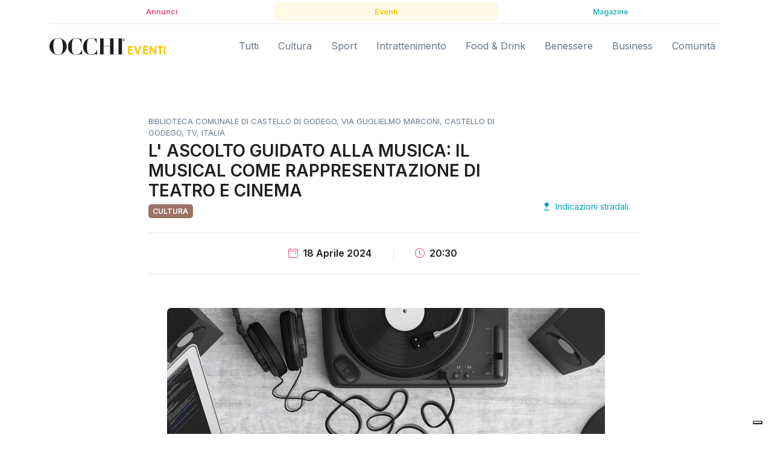

--- FILE ---
content_type: text/html;charset=utf-8
request_url: https://www.occhi.it/eventi/castello-di-godego/cultura/l-ascolto-guidato-alla-musica-il-musical-come-rappresentazione-di-teatro-e-cinema-75816450
body_size: 8346
content:
<!DOCTYPE html>
<html lang="it" prefix="og: http://ogp.me/ns#">
<head>
<meta charset="utf-8">
<meta name="viewport" content="width=device-width,initial-scale=1,shrink-to-fit=no">
<link rel="apple-touch-icon" sizes="180x180" href="/fe/img/favicon/eventi/apple-touch-icon.png">
<link rel="icon" type="image/png" sizes="32x32" href="/fe/img/favicon/eventi/favicon-32x32.png">
<link rel="icon" type="image/png" sizes="16x16" href="/fe/img/favicon/eventi/favicon-16x16.png">
<link rel="manifest" href="/fe/img/favicon/eventi/site.webmanifest">
<link rel="mask-icon" href="/fe/img/favicon/eventi/safari-pinned-tab.svg" color="#fec700">
<meta name="msapplication-TileColor" content="#fec700">
<meta name="theme-color" content="#ffffff">
<title>L&#39; ASCOLTO GUIDATO ALLA MUSICA: IL MUSICAL COME RAPPRESENTAZIONE DI TEATRO E CINEMA - Eventi a Castello di Godego | Occhi Eventi</title>
<link rel="preconnect" href="https://cdn.iubenda.com">
<link rel="preconnect" href="https://www.iubenda.com">
<link rel="preconnect" href="https://hits-i.iubenda.com">
<link rel="preconnect" href="https://fonts.googleapis.com">
<link rel="preconnect" href="https://fonts.gstatic.com" crossorigin>
<link rel="preload" href="/fe/vendor/aos/dist/aos.css" as="style">
<link rel="preload" href="/fe/css/vendor.min.css" as="style">
<link rel="preload" href="/fe/css/theme.min.css" as="style">
<link rel="preload" href="/fe/vendor/bootstrap-icons/font/bootstrap-icons.css" as="style">
<link rel="preload" href="/fe/css/custom.css?639cae52f82bdff13b0dbdfd8ad00228a04fc58c" as="style">
<link rel="preload" href="//cdn.iubenda.com/cs/ccpa/stub.js" as="script">
<link rel="preload" href="//cdn.iubenda.com/cs/iubenda_cs.js" as="script">
<link rel="preload" href="//www.iubenda.com/cookie-solution/confs/js/50387335.js" as="script">
<script type="text/plain" class="_iub_cs_activate" data-iub-purposes="4" async src="https://www.googletagmanager.com/gtag/js?id=G-2D6CKYGZZ1"></script>
        <script>
            window.dataLayer = window.dataLayer || [];
            function gtag() {
                dataLayer.push(arguments);
            }
            gtag("js", new Date());
                        gtag("config", "G-2D6CKYGZZ1", {"allow_enhanced_conversions": true});
                    </script>
        <script type="text/plain" class="_iub_cs_activate" data-iub-purposes="4">
var gtagData = {};
gtag('set', 'user_data', gtagData);
</script>
<script type="text/plain" class="_iub_cs_activate" data-iub-purposes="4">
(function(c,l,a,r,i,t,y){
            c[a]=c[a]||function(){(c[a].q=c[a].q||[]).push(arguments)};
            t=l.createElement(r);t.async=1;t.src="https://www.clarity.ms/tag/"+i;
            y=l.getElementsByTagName(r)[0];y.parentNode.insertBefore(t,y);
            })(window, document, "clarity", "script", "e1qttt0e07");
</script>
<script type="text/plain" class="_iub_cs_activate" data-iub-purposes="4">
var fbData = {};
</script>
<script type="text/plain" class="_iub_cs_activate" data-iub-purposes="4">
!function(f,b,e,v,n,t,s)
            {if(f.fbq)return;n=f.fbq=function(){n.callMethod?
            n.callMethod.apply(n,arguments):n.queue.push(arguments)};
            if(!f._fbq)f._fbq=n;n.push=n;n.loaded=!0;n.version='2.0';
            n.queue=[];t=b.createElement(e);t.async=!0;
            t.src=v;s=b.getElementsByTagName(e)[0];
            s.parentNode.insertBefore(t,s)}(window, document,'script', 'https://connect.facebook.net/en_US/fbevents.js');
            fbq('init', '461619968704168', fbData);
            fbq('track', 'PageView');
</script>
<noscript type="text/plain" class="_iub_cs_activate" data-iub-purposes="4"><img height="1" width="1" style="display:none" src="https://www.facebook.com/tr?id=461619968704168&ev=PageView&noscript=1"></noscript>
<script type="text/plain" class="_iub_cs_activate" data-iub-purposes="4" src="/fe/js/pages/fbqx.js?639cae52f82bdff13b0dbdfd8ad00228a04fc58c"></script>
<script type="text/plain" class="_iub_cs_activate" data-iub-purposes="4">
fbqxUrl("/facebook");
        fbqx('track', 'PageView');
</script>
<script>var _iub=_iub||[];_iub.csConfiguration={countryDetection:!0,enableFadp:!0,enableLgpd:!0,enableUspr:!0,lgpdAppliesGlobally:!1,perPurposeConsent:!0,siteId:2804152,cookiePolicyId:50387335,lang:"it",banner:{acceptButtonColor:"#ED4C78",acceptButtonDisplay:!0,backgroundColor:"#FFFFFF",closeButtonDisplay:!1,customizeButtonCaptionColor:"#ED4C78",customizeButtonColor:"#ED4C781A",customizeButtonDisplay:!0,explicitWithdrawal:!0,listPurposes:!0,logo:null,position:"float-top-center",rejectButtonCaptionColor:"#FFFFFF",rejectButtonColor:"#ED4C78",rejectButtonDisplay:!0,showPurposesToggles:!0,textColor:"#151515"}}</script>
<script src="//cdn.iubenda.com/cs/gpp/stub.js"></script>
<script src="//cdn.iubenda.com/cs/iubenda_cs.js" charset="UTF-8" async></script>
<script>var _iub=_iub||{};_iub.cons_instructions=_iub.cons_instructions||[],_iub.cons_instructions.push(["init",{api_key:"R7jnv1K7P01DEbbLgIvilsqLeBMXnw4a"}])</script>
<script src="https://cdn.iubenda.com/cons/iubenda_cons.js" async></script>
<meta name="robots" content="index, follow">
<meta name="description" content="Introduzione: il Musical Rock. Ascolto: Jesus Christ Superstar.  Ingresso libero. Info e prenotazioni: Università Popolare Alto Muson - 370 1364930 - unipopm...">
<link rel="canonical" href="https://www.occhi.it/eventi/castello-di-godego/cultura/l-ascolto-guidato-alla-musica-il-musical-come-rappresentazione-di-teatro-e-cinema-75816450">

<meta property="og:url" content="https://www.occhi.it/eventi/castello-di-godego/cultura/l-ascolto-guidato-alla-musica-il-musical-come-rappresentazione-di-teatro-e-cinema-75816450">
<meta property="og:type" content="website">
<meta property="og:title" content="L&#39; ASCOLTO GUIDATO ALLA MUSICA: IL MUSICAL COME RAPPRESENTAZIONE DI TEATRO E CINEMA - Eventi a Castello di Godego | Occhi Eventi">
<meta property="og:description" content="Introduzione: il Musical Rock. Ascolto: Jesus Christ Superstar.  Ingresso libero. Info e prenotazioni: Università Popolare Alto Muson - 370 1364930 - unipopm...">
<meta property="og:image" content="https://www.occhi.it/image?oid=651aa3cce7866e01d6e1046d">
<meta property="og:image:width" content="800">
<meta property="og:image:height" content="420">
<meta property="og:image:alt" content="L&#39; ASCOLTO GUIDATO ALLA MUSICA: IL MUSICAL COME RAPPRESENTAZIONE DI TEATRO E CINEMA - Eventi a Castello di Godego | Occhi Eventi">
<link href="https://fonts.googleapis.com/css2?family=Inter:wght@400;600&display=swap" rel="stylesheet">
<link rel="stylesheet" href="/fe/css/vendor.min.css">
<link rel="stylesheet" href="/fe/vendor/bootstrap-icons/font/bootstrap-icons.css">
<link rel="stylesheet" href="/fe/vendor/aos/dist/aos.css" media="print" onload='this.media="all"'>
<noscript>
<link rel="stylesheet" href="/fe/vendor/aos/dist/aos.css">
</noscript>
<link rel="stylesheet" href="/fe/css/theme.min.css">
<link rel="stylesheet" href="/fe/css/custom.css?639cae52f82bdff13b0dbdfd8ad00228a04fc58c">

<meta name="facebook-domain-verification" content="tl6rr4srr3plrxhcnyrvjpb6s12uhy">
</head>
<body data-instant-intensity="viewport">


<header id="header" class="navbar navbar-expand-lg navbar-end navbar-light navbar-show-hide bg-white pt-0" data-hs-header-options='{
        "fixMoment": 1000,
        "fixEffect": "slide"
        }'>
<div class="container navbar-topbar">
<nav class="js-mega-menu navbar-nav-wrap">
<div class="w-100">
<div class="d-flex justify-content-between align-items-center pt-1 pb-1 border-bottom mb-2 small">
<div class="col-4 text-center p-0 p-md-1">
<a href="/annunci" class="align-text-bottom">
<small class="text-primary fw-bold">Annunci</small>
</a>
</div>
<div class="col-4 text-center bg-soft-events rounded p-0 p-md-1">
<a href="/eventi" class="align-text-bottom">
<small class="text-events fw-bold">Eventi</small>
</a>
</div>
<div class="col-4 text-center p-0 p-md-1">
<a href="/magazine" class="align-text-bottom">
<small class="text-magazine fw-bold">Magazine</small>
</a>
</div>
</div>
</div>
</nav>
</div>
<div class="container">
<nav class="js-mega-menu navbar-nav-wrap">
<a class="navbar-brand" href="/eventi" aria-label="Occhi">
<img src="/fe/svg/logos/occhi-eventi.svg" alt="Logo Occhi" height="28" width="224">
</a>
<button class="navbar-toggler" type="button" data-bs-toggle="collapse" data-bs-target="#navbarNavDropdown" aria-controls="navbarNavDropdown" aria-expanded="false" aria-label="Toggle navigation">
<span class="navbar-toggler-default">
<i class="bi-list"></i>
</span>
<span class="navbar-toggler-toggled">
<i class="bi-x"></i>
</span>
</button>
<div class="collapse navbar-collapse" id="navbarNavDropdown">
<div class="navbar-absolute-top-scroller">
<ul class="navbar-nav">
<li class="nav-item">
<a class="nav-link" href="/eventi/italia" role="button" aria-expanded="false">Tutti</a>
</li>
<li class="nav-item">
<a class="nav-link" href="/eventi/italia/cultura" role="button" aria-expanded="false">Cultura</a>
</li>
<li class="nav-item">
<a class="nav-link" href="/eventi/italia/sport" role="button" aria-expanded="false">Sport</a>
</li>
<li class="nav-item">
<a class="nav-link" href="/eventi/italia/intrattenimento" role="button" aria-expanded="false">Intrattenimento</a>
</li>
<li class="nav-item">
<a class="nav-link" href="/eventi/italia/cibo" role="button" aria-expanded="false">Food & Drink</a>
</li>
<li class="nav-item">
<a class="nav-link" href="/eventi/italia/benessere" role="button" aria-expanded="false">Benessere</a>
</li>
<li class="nav-item">
<a class="nav-link" href="/eventi/italia/business" role="button" aria-expanded="false">Business</a>
</li>
<li class="nav-item">
<a class="nav-link" href="/eventi/italia/comunita" role="button" aria-expanded="false">Comunità</a>
</li>
</ul>
</div>
</div>
</div>
</header>
<main id="content" role="main" class="">
<a id="newsletterDoUri" style="display:none" href="/newsletter/invia" rel="nofollow"></a>
<div class="container content-space-t-1 content-space-t-lg-2">
<div class="w-lg-75 mx-lg-auto">
<div class="d-sm-flex">
<div class="flex-grow-1 ms-sm-4">
<div class="row">
<div class="col">
<span class="card-subtitle text-body">Biblioteca Comunale di Castello di Godego, Via Guglielmo Marconi, Castello di Godego, TV, Italia</span>
<h1 class="page-header-title h2">L&#39; ASCOLTO GUIDATO ALLA MUSICA: IL MUSICAL COME RAPPRESENTAZIONE DI TEATRO E CINEMA</h1>
<span class="badge bg-brown mb-4 mb-lg-0">CULTURA</span>
</div>
<div class="col-lg-auto align-self-lg-end text-lg-right">
<p class="mb-0"></p>
<a class="btn btn-ghost-info btn-sm btn-block w-100" href="https://maps.google.com/maps?q=Biblioteca Comunale di Castello di Godego, Via Guglielmo Marconi, Castello di Godego, TV, Italia" target="_blank" rel="noopener">
<i class="bi-geo-fill me-1"></i> Indicazioni stradali
</a>
<p class="mb-0"></p>
</div>
</div>
<div class="border-top border-bottom py-4 mt-4">
<div class="row col-sm-divider">
<div class="col-sm-6 text-sm-end">
<div class="pe-md-4 text-capitalize h5 mb-0">
<i class="bi-calendar4-event me-1 text-primary"></i>
18 aprile 2024</div>
</div>
<div class="col-sm-6">
<div class="ps-md-4 h5 mb-0">
<i class="bi-clock me-1 text-primary"></i>
20:30</div>
</div>
</div>
</div>
</div>
</div>
</div>
</div>
<div class="container container-event content-space-b-2">
<div class="w-lg-65 mx-lg-auto my-4 my-sm-8 text-center">
<div class="card card-flush card-stretched-vertical">
<div class="row">
<div class="col-12">
<img class="card-img" src="/image?oid=651aa3cce7866e01d6e1046d" alt="L&#39; ASCOLTO GUIDATO ALLA MUSICA: IL MUSICAL COME RAPPRESENTAZIONE DI TEATRO E CINEMA">
</div>
</div>
</div>
</div>
<div class="w-lg-65 mx-lg-auto">
<p>Introduzione: il Musical Rock. Ascolto: Jesus Christ Superstar.&nbsp;</p><p>Ingresso libero.</p><p>Info e prenotazioni: Università Popolare Alto Muson - 370 1364930 - <a href="/cdn-cgi/l/email-protection" class="__cf_email__" data-cfemail="52273c3b223d223f27213d3c12353f333b3e7c313d3f">[email&#160;protected]</a><br></p><hr>
<button id="add-to-calendar" class="btn btn-outline-dark text-center w-100"><i class="bi-calendar-plus-fill me-1"></i> Aggiungi al calendario</button>
</div>
<div class="w-lg-65 mx-lg-auto">
<div class="card bg-dark text-center my-4" style="background-image:url(/fe/svg/components/wave-pattern-light.svg)">
<div class="card-body">
<h4 class="text-white mb-4">Ti piacciono i nostri eventi? Iscriviti alle nostre migliori uscite.</h4>
<div class="w-lg-75 mx-lg-auto">
<form id="form-subscription" method="post" class="js-validate needs-validation form-subscription" novalidate>
<div class="input-card input-card-sm border">
<div class="input-card-form text-start">
<label for="subscribeForm" class="form-label visually-hidden">Enter email</label>
<input type="email" class="form-control" id="emailSubscriber" placeholder="Inserisci email" aria-label="Inserisci email" required>
<span class="invalid-feedback">Inserisci un'email valida</span>
<input type="hidden" id="subscriptionType" value="event">
</div>
<button type="submit" class="btn btn-events">Iscriviti</button>
</div>
</form>
</div>
</div>
</div>
<p>Siamo in continua evoluzione con il nostro <a class="link link-events" href="/eventi">Occhi Eventi</a>; se hai domande o suggerimenti, non esitare a contattarci!</p>
<p>Seguici su <a class="link link-events" href="https://www.facebook.com/occhi.official" target="_blank" rel="noopener">Facebook</a>, <a class="link link-events" href="https://it.linkedin.com/company/occhi" target="_blank" rel="noopener">Linkedin</a>, <a class="link link-events" href="https://www.instagram.com/occhi.magazine" target="_blank" rel="noopener">Instagram</a> e <a class="link link-events" href="https://twitter.com/MensileOcchi" target="_blank" rel="noopener">Twitter</a>.</p>
<div class="mt-5">
<a class="btn btn-soft-secondary btn-xs m-1" href="#">Conferenza</a>
</div>
<div class="row justify-content-sm-between align-items-sm-center mt-5">
<div class="col-sm mb-2 mb-sm-0">
<div class="d-flex align-items-center">
<span class="text-cap mb-0 me-2">Condividi:</span>
<a class="btn btn-soft-blue btn-sm btn-icon rounded-circle me-2" href="https://www.facebook.com/sharer/sharer.php?u=https://www.occhi.it/eventi/castello-di-godego/cultura/l-ascolto-guidato-alla-musica-il-musical-come-rappresentazione-di-teatro-e-cinema-75816450" aria-label="Facebook">
<i class="bi-facebook"></i>
</a>
<a class="btn btn-soft-success btn-sm btn-icon rounded-circle me-2" href="https://api.whatsapp.com/send?text=Guarda%20questo%20evento%20su%20Occhi!%20https://www.occhi.it/eventi/castello-di-godego/cultura/l-ascolto-guidato-alla-musica-il-musical-come-rappresentazione-di-teatro-e-cinema-75816450" aria-label="Whatsapp">
<i class="bi-whatsapp"></i>
</a>
<a class="btn btn-soft-info btn-sm btn-icon rounded-circle me-2" href="https://t.me/share/url?url=https://www.occhi.it/eventi/castello-di-godego/cultura/l-ascolto-guidato-alla-musica-il-musical-come-rappresentazione-di-teatro-e-cinema-75816450&text=Guarda%20questo%20evento%20su%20Occhi!" aria-label="Telegram">
<i class="bi-telegram"></i>
</a>
<button class="btn btn-soft-secondary btn-sm btn-icon rounded-circle me-2" data-clipboard-text="https://www.occhi.it/eventi/castello-di-godego/cultura/l-ascolto-guidato-alla-musica-il-musical-come-rappresentazione-di-teatro-e-cinema-75816450" id="copyToClipboardLink" aria-label="Copia negli appunti">
<i class="bi-clipboard-check"></i>
</button>
</div>
</div>
<div class="col-sm-auto">
<a class="btn btn-soft-secondary btn-sm" href="javascript:void(0)" data-bs-toggle="tooltip" data-placement="top" title="Devi essere registrato">
<i class="bi-flag"></i>
Segnala
</a>
</div>
</div>
<div class="row mt-5">
<div class="col-lg-12 py-2">
</div>
</div>
</div>
</div>

<div class="container">
<div class="w-lg-75 border-top content-space-2 mx-lg-auto">
<div class="mb-3 mb-sm-5">
<h2>Eventi simili</h2>
</div>
<div class="row">
<div class="col-md-6">
<div class="border-bottom h-100 py-5">
<div class="row justify-content-between align-items-center">
<div class="col-7">
<a class="text-cap mb-2" href="/eventi/vicenza/cultura"><span class="badge bg-brown">CULTURA</span></a>
<h4 class="mb-0">
<a class="text-dark" href="/eventi/vicenza/cultura/un-palco-per-tutti-le-massere-76393764">UN PALCO PER TUTTI - LE MASSERE</a>
</h4>
<span class="d-block small">
21 marzo 2026</span>
</div>
<div class="col-5">
<a href="/eventi/vicenza/cultura/un-palco-per-tutti-le-massere-76393764"><img class="img-fluid rounded" src="/thumbnail?oid=68c7d653444d25375a9b08d1&width=400" alt="UN PALCO PER TUTTI - LE MASSERE" loading="lazy"></a>
</div>
</div>
</div>
</div>
<div class="col-md-6">
<div class="border-bottom h-100 py-5">
<div class="row justify-content-between align-items-center">
<div class="col-7">
<a class="text-cap mb-2" href="/eventi/cassola/cultura"><span class="badge bg-brown">CULTURA</span></a>
<h4 class="mb-0">
<a class="text-dark" href="/eventi/cassola/cultura/maria-pia-timo-una-donna-di-primordine-46127058">Maria Pia Timo, Una donna di prim’ordine</a>
</h4>
<span class="d-block small">
13 marzo 2026</span>
</div>
<div class="col-5">
<a href="/eventi/cassola/cultura/maria-pia-timo-una-donna-di-primordine-46127058"><img class="img-fluid rounded" src="/thumbnail?oid=6908bce8444d25375afabbbe&width=400" alt="Maria Pia Timo, Una donna di prim’ordine" loading="lazy"></a>
</div>
</div>
</div>
</div>
<div class="col-md-6">
<div class="border-bottom h-100 py-5">
<div class="row justify-content-between align-items-center">
<div class="col-7">
<a class="text-cap mb-2" href="/eventi/vicenza/cultura"><span class="badge bg-brown">CULTURA</span></a>
<h4 class="mb-0">
<a class="text-dark" href="/eventi/vicenza/cultura/un-palco-per-tutti-ti-uccidero-fino-a-farti-morire-78683469">UN PALCO PER TUTTI - TI UCCIDERO&#39; FINO A FARTI MORIRE</a>
</h4>
<span class="d-block small">
07 marzo 2026</span>
</div>
<div class="col-5">
<a href="/eventi/vicenza/cultura/un-palco-per-tutti-ti-uccidero-fino-a-farti-morire-78683469"><img class="img-fluid rounded" src="/thumbnail?oid=68c7c276444d25375a9b0896&width=400" alt="UN PALCO PER TUTTI - TI UCCIDERO&#39; FINO A FARTI MORIRE" loading="lazy"></a>
</div>
</div>
</div>
</div>
<div class="col-md-6">
<div class="border-bottom h-100 py-5">
<div class="row justify-content-between align-items-center">
<div class="col-7">
<a class="text-cap mb-2" href="/eventi/vicenza/cultura"><span class="badge bg-brown">CULTURA</span></a>
<h4 class="mb-0">
<a class="text-dark" href="/eventi/vicenza/cultura/un-palco-per-tutti-nathan-il-saggio-84003160">UN PALCO PER TUTTI - NATHAN IL SAGGIO</a>
</h4>
<span class="d-block small">
21 febbraio 2026</span>
</div>
<div class="col-5">
<a href="/eventi/vicenza/cultura/un-palco-per-tutti-nathan-il-saggio-84003160"><img class="img-fluid rounded" src="/thumbnail?oid=68c7c21d444d25375a9b0893&width=400" alt="UN PALCO PER TUTTI - NATHAN IL SAGGIO" loading="lazy"></a>
</div>
</div>
</div>
</div>
<div class="col-md-6">
<div class="border-bottom h-100 py-5">
<div class="row justify-content-between align-items-center">
<div class="col-7">
<a class="text-cap mb-2" href="/eventi/vicenza/cultura"><span class="badge bg-brown">CULTURA</span></a>
<h4 class="mb-0">
<a class="text-dark" href="/eventi/vicenza/cultura/un-palco-per-tutti-el-cavalier-de-la-triste-figura-62714424">UN PALCO PER TUTTI - EL CAVALIER DE LA TRISTE FIGURA</a>
</h4>
<span class="d-block small">
07 febbraio 2026</span>
</div>
<div class="col-5">
<a href="/eventi/vicenza/cultura/un-palco-per-tutti-el-cavalier-de-la-triste-figura-62714424"><img class="img-fluid rounded" src="/thumbnail?oid=68c7c1ba444d25375a9b0890&width=400" alt="UN PALCO PER TUTTI - EL CAVALIER DE LA TRISTE FIGURA" loading="lazy"></a>
</div>
</div>
</div>
</div>
</div>
</div>
</div>


<div id="reportEvent" class="modal fade" tabindex="-1" role="dialog" aria-labelledby="reportEventTitle" aria-hidden="true">
<div class="modal-dialog modal-dialog-centered" role="document">
<div class="modal-content">
<div class="modal-header">
<h5 class="modal-title" id="reportEventTitle">Segnala evento</h5>
<button type="button" class="btn-close" data-bs-dismiss="modal" aria-label="Close"></button>
</div>
<div class="modal-body">
<form class="js-validate-form-address-edit needs-validation">
<div class="mb-3">
<label class="form-label" for="why">Motivo</label>
<div class="tom-select-custom">
<select class="js-select form-select" name="why" id="why" autocomplete="off" data-hs-tom-select-options='{
                                    "placeholder": "<div><i class=\"bi-flag me-2\"></i> Seleziona il motivo</div>",
                                    "hideSearch": true                                    
                                    }'>
<option value=""></option>
<option value="infoerrate">Data errata</option>
<option value="annullato">Annullato</option>
<option value="rimozione">Richiesta di rimozione</option>
<option value="altro">Altro</option>
</select>
</div>
</div>
<div class="mb-3">
<label class="form-label" for="description">Descrizione</label>
<textarea id="description" name="description" class="form-control" placeholder="Descrivi perchè questo evento risulta inappropriato." rows="4"></textarea>
</div>
</form>
</div>
<div class="modal-footer">
<button type="button" class="btn btn-white" data-bs-dismiss="modal">Annulla</button>
<button type="button" class="btn btn-primary">Invia segnalazione</button>
</div>
</div>
</div>
</div>

<div class="position-fixed p-3 bottom-0 start-50 translate-middle-x" style="z-index:11">
<div id="clipboard-toast" class="toast hide align-items-center" role="alert" aria-live="assertive" aria-atomic="true" data-bs-delay="1500">
<div class="d-flex">
<div class="toast-body">
Link copiato negli appunti!
</div>
<button type="button" class="btn-close me-2 m-auto" data-bs-dismiss="toast" aria-label="Chiudi"></button>
</div>
</div>
</div></main>

<footer class="bg-dark">
<div class="container pb-1 pb-lg-5">
<div class="row content-space-t-2">
<div class="col-lg-3 mb-7 mb-lg-0">
<div class="mb-5">
<a class="navbar-brand" href="/annunci" aria-label="Space">
<img class="navbar-brand-logo" src="/fe/svg/logos/occhi-white.svg" alt="Logo Occhi" loading="lazy" height="28" width="120">
</a>
</div>
<ul class="list-unstyled list-py-1">
<li class="text-light"><small><i class="bi-geo-alt-fill me-1"></i> Vicolo Macello, 8, 36061 Bassano del Grappa VI</small></li>
</ul>
</div>
<div class="col-sm mb-5 mb-sm-0">
<h4 class="h5 text-white mb-3">Sezioni</h4>
<ul class="list-unstyled list-py-1 mb-0">
<li><a class="link-sm link-light" href="/annunci">Annunci</a></li>
<li><a class="link-sm link-light" href="/eventi">Eventi</a></li>
<li><a class="link-sm link-light" href="/magazine">Magazine</a></li>
</ul>
</div>
<div class="col-sm mb-5 mb-sm-0">
<h4 class="h5 text-white mb-3">Risorse</h4>
<ul class="list-unstyled list-py-1 mb-0">
<li><a class="link-sm link-light" href="/help-desk"><i class="bi-question-circle-fill me-1"></i> Centro assistenza</a></li>
<li><a class="link-sm link-light" href="/termini-condizioni">Termini e condizioni</a></li>
<li><a class="link-sm link-light" href="/mappa-sito">Mappa del sito</a></li>
</ul>
</div>
<div class="col-sm mb-5 mb-sm-0">
<h4 class="h5 text-white mb-3">Per le aziende</h4>
<ul class="list-unstyled list-py-1 mb-0">
<li><a class="link-sm link-light" href="/registra-azienda">Registrati <span class="badge bg-warning text-dark rounded-pill ms-1">Pro</span></a></li>
</ul>
</div>
<div class="col-sm mb-5 mb-sm-0">
<h4 class="h5 text-white mb-3">Azienda</h4>
<ul class="list-unstyled list-py-1 mb-0">
<li><a class="link-sm link-light" href="/chi-siamo">Chi siamo</a></li>
<li><a class="link-sm link-light" href="/help-desk-supporto">Contattaci</a></li>
</ul>
</div>
</div>
<div class="border-top border-white-10 my-7"></div>
<div class="row mb-7">
<div class="col-sm mb-3 mb-sm-0">
<ul class="list-inline list-separator list-separator-light mb-0">
<li class="list-inline-item">
<a class="link-sm link-light" target="_blank" href="https://www.iubenda.com/privacy-policy/50387335" rel="noopener">Privacy Policy</a>
</li>
<li class="list-inline-item">
<a class="link-sm link-light" target="_blank" href="https://www.iubenda.com/privacy-policy/50387335/cookie-policy" rel="noopener">Cookie Policy</a>
</li>
<li class="list-inline-item">
<a class="link-sm link-light iubenda-cs-preferences-link" href="#">Aggiorna preferenze tracciamento</a>
</li>
</ul>
</div>
<div class="col-sm-auto">
<ul class="list-inline mb-0">
<li class="list-inline-item">
<a class="btn btn-soft-light btn-xs btn-icon" href="https://www.facebook.com/occhi.it" target="_blank" rel="noopener" aria-label="Facebook">
<i class="bi-facebook"></i>
</a>
</li>
<li class="list-inline-item">
<a class="btn btn-soft-light btn-xs btn-icon" href="https://it.linkedin.com/company/occhi" target="_blank" rel="noopener" aria-label="Linkedin">
<i class="bi-linkedin"></i>
</a>
</li>
<li class="list-inline-item">
<a class="btn btn-soft-light btn-xs btn-icon" href="https://www.instagram.com/occhi.magazine" target="_blank" rel="noopener" aria-label="Instagram">
<i class="bi-instagram"></i>
</a>
</li>
</ul>
</div>
</div>
<div class="w-md-85 text-lg-center mx-lg-auto">
<p class="text-white-50 small">&copy; Occhi S.r.l. 2025 - Tutti i diritti riservati.</p>
<p class="text-white-50 small">Reg. trib. Bassano del Grappa n. 9/03 - N° Iscrizione ROC 36456 - P.IVA 03727640249</p>
</div>
</div>
</footer>
<a aria-label="Torna su" class="js-go-to go-to position-fixed" href="javascript:;" style="visibility:hidden" data-hs-go-to-options='{
       "offsetTop": 700,
       "position": {
       "init": {
       "right": "2rem"
       },
       "show": {
       "bottom": "2rem"
       },
       "hide": {
       "bottom": "-2rem"
       }
       }
       }'>
<i class="bi-chevron-up"></i>
</a>
<script data-cfasync="false" src="/cdn-cgi/scripts/5c5dd728/cloudflare-static/email-decode.min.js"></script><script src="/fe/js/vendor.min.js"></script>
<script src="/fe/vendor/aos/dist/aos.js"></script>
<script src="/fe/js/theme.min.js"></script>
<script src="/fe/js/jquery.min.js"></script>
<script src="https://siteria.it/libs/jquery-blockui/2.70.0/jquery.blockUI.min.js"></script>
<script defer src="https://siteria.it/libs/uri/1.18.4/URI.js"></script>
<script defer src="/fe/js/sweetalert.js"></script>
<script src="https://siteria.it/gdpr/iub-preference/libs/0.0.1/src/iubpref.js"></script>
<script defer src="/fe/js/instantpage.min.js"></script>
<script>new HSHeader("#header").init(),new HSMegaMenu(".js-mega-menu",{desktop:{position:"left"}}),new HSShowAnimation(".js-animation-link"),HSBsValidation.init(".js-validate",{onSubmit:n=>{n.event.preventDefault()}}),HSBsDropdown.init(),new HSGoTo(".js-go-to"),AOS.init({duration:650,once:!0}),$.blockUI.defaults={message:'<div class="fancybox-loading">',css:{padding:0,margin:0,top:"45%",left:"50%",right:"50%",border:"none",backgroundColor:"transparent",cursor:"wait"},overlayCSS:{backgroundColor:"#000",opacity:.4,cursor:"wait"},baseZ:1100,showOverlay:!0}</script>
<script>function getCookie(e){e=("; "+document.cookie).split("; "+e+"=");return 2===e.length?e.pop().split(";").shift():null}function getURLParameter(e){return decodeURIComponent((new RegExp("[?|&]"+e+"=([^&;]+?)(&|#|;|$)").exec(location.search)||[,""])[1].replace(/\+/g,"%20"))||null}</script>
<script>HSCore.components.HSTomSelect.init(".js-select",{render:{option:function(t,e){return t.optionTemplate||`<div>${t.text}</div>>`},item:function(t,e){return t.optionTemplate||`<div>${t.text}</div>>`}}})</script>
<script defer src="/fe/js/clipboard.min.js"></script>
<script>document.addEventListener("DOMContentLoaded",function(){new ClipboardJS("#copyToClipboardLink").on("success",function(o){var e=document.querySelector(".toast");new bootstrap.Toast(e).show(),o.clearSelection()})})</script>
<script defer src="/fe/js/pages/newsletters.js?639cae52f82bdff13b0dbdfd8ad00228a04fc58c"></script>

<script type="application/ld+json">
{
    "@context": "https://schema.org",
        "@type": "Event",
        "name": "L&#39; ASCOLTO GUIDATO ALLA MUSICA: IL MUSICAL COME RAPPRESENTAZIONE DI TEATRO E CINEMA",
"startDate": "2024-04-18T20:30",
        "endDate": "2024-04-18",
        "eventAttendanceMode": "https://schema.org/OfflineEventAttendanceMode",
        "eventStatus": "https://schema.org/EventScheduled",
"location": {
            "@type": "Place",
"name": "Biblioteca Comunale di Castello di Godego",
"address": {
                "@type": "PostalAddress",
"streetAddress": "Via G. Marconi 82",
"addressLocality": "Castello di Godego",
                "postalCode": "31030",
                "addressRegion": "TV",
                "addressCountry": "IT"
            }
        },
"image": [
"/image?oid=651aa3cce7866e01d6e1046d"
],
"description": "Introduzione: il Musical Rock. Ascolto: Jesus Christ Superstar.  Ingresso libero. Info e prenota..."
    }
</script>
<script src="https://cdn.jsdelivr.net/npm/add-to-calendar-button@2" async defer></script>
<script>
const config = {                        
    hideCheckmark: true,
    language: "it",    
    name: "L&#39; ASCOLTO GUIDATO ALLA MUSICA: IL MUSICAL COME RAPPRESENTAZIONE DI TEATRO E CINEMA",
    options: ["Apple","Google","iCal","Outlook.com","Yahoo","MicrosoftTeams","Microsoft365"],
    startDate: "2024-04-18",
endDate:"2024-04-18",
timeZone:"Europe/Rome",
location:"Biblioteca Comunale di Castello di Godego Via G. Marconi 82 Castello di Godego 31030 TV"
};
    const button = document.getElementById('add-to-calendar');
    if (button) {
    button.addEventListener('click', () => atcb_action(config, button));
    }
</script>
<script type="application/ld+json">
{
        "@context": "http://schema.org",
        "@type": "Organization",
        "name": "Occhi",
        "url": "https://www.occhi.it/",
        "logo": "https://www.occhi.it/fe/svg/logos/occhi.svg",
        "sameAs": [
        "https://www.facebook.com/occhi.it",
        "https://it.linkedin.com/company/occhi",
        "https://www.instagram.com/occhi.magazine"
        ]
        }
</script>
<script defer src="https://static.cloudflareinsights.com/beacon.min.js/vcd15cbe7772f49c399c6a5babf22c1241717689176015" integrity="sha512-ZpsOmlRQV6y907TI0dKBHq9Md29nnaEIPlkf84rnaERnq6zvWvPUqr2ft8M1aS28oN72PdrCzSjY4U6VaAw1EQ==" data-cf-beacon='{"version":"2024.11.0","token":"b448f014ce4f4498bcffd8085d636b84","r":1,"server_timing":{"name":{"cfCacheStatus":true,"cfEdge":true,"cfExtPri":true,"cfL4":true,"cfOrigin":true,"cfSpeedBrain":true},"location_startswith":null}}' crossorigin="anonymous"></script>


--- FILE ---
content_type: text/css
request_url: https://www.occhi.it/fe/css/theme.min.css
body_size: 64193
content:
@charset "UTF-8";/*!
 * Bootstrap  v5.2.0 (https://getbootstrap.com/)
 * Copyright 2011-2022 The Bootstrap Authors
 * Copyright 2011-2022 Twitter, Inc.
 * Licensed under MIT (https://github.com/twbs/bootstrap/blob/main/LICENSE)
 */:root{--bs-blue:#377dff;--bs-indigo:#6610f2;--bs-purple:#6f42c1;--bs-pink:#d63384;--bs-red:#ed4c78;--bs-orange:#fd7e14;--bs-yellow:#f5ca99;--bs-green:#198754;--bs-teal:#00c9a7;--bs-cyan:#09a5be;--bs-black:#000;--bs-white:#fff;--bs-gray:#8c98a4;--bs-gray-dark:#71869d;--bs-gray-100:#f7faff;--bs-gray-200:#f8fafd;--bs-gray-300:#e7eaf3;--bs-gray-400:#bdc5d1;--bs-gray-500:#97a4af;--bs-gray-600:#8c98a4;--bs-gray-700:#677788;--bs-gray-800:#71869d;--bs-gray-900:#1e2022;--bs-primary:#ed4c78;--bs-secondary:#71869d;--bs-success:#00c9a7;--bs-info:#09a5be;--bs-warning:#f5ca99;--bs-danger:#ed4c78;--bs-light:#f7faff;--bs-dark:#21325b;--bs-blue:#377dff;--bs-magazine:#2BB6B7;--bs-events:#FEC700;--bs-primary-rgb:237,76,120;--bs-secondary-rgb:113,134,157;--bs-success-rgb:0,201,167;--bs-info-rgb:9,165,190;--bs-warning-rgb:245,202,153;--bs-danger-rgb:237,76,120;--bs-light-rgb:247,250,255;--bs-dark-rgb:33,50,91;--bs-blue-rgb:55,125,255;--bs-magazine-rgb:43,182,183;--bs-events-rgb:254,199,0;--bs-white-rgb:255,255,255;--bs-black-rgb:0,0,0;--bs-body-color-rgb:103,119,136;--bs-body-bg-rgb:255,255,255;--bs-font-sans-serif:system-ui,-apple-system,"Segoe UI",Roboto,"Helvetica Neue","Noto Sans","Liberation Sans",Arial,sans-serif,"Apple Color Emoji","Segoe UI Emoji","Segoe UI Symbol","Noto Color Emoji";--bs-font-monospace:SFMono-Regular,Menlo,Monaco,Consolas,"Liberation Mono","Courier New",monospace;--bs-gradient:linear-gradient(180deg, rgba(255, 255, 255, 0.15), rgba(255, 255, 255, 0));--bs-body-font-family:Inter,sans-serif;--bs-body-font-size:1rem;--bs-body-font-weight:400;--bs-body-line-height:1.5;--bs-body-color:#677788;--bs-body-bg:#fff;--bs-border-width:0.0625rem;--bs-border-style:solid;--bs-border-color:rgba(33, 50, 91, 0.1);--bs-border-color-translucent:rgba(0, 0, 0, 0.175);--bs-border-radius:0.5rem;--bs-border-radius-sm:0.3125rem;--bs-border-radius-lg:0.75rem;--bs-border-radius-xl:1rem;--bs-border-radius-2xl:2rem;--bs-border-radius-pill:50rem;--bs-link-color:#ed4c78;--bs-link-hover-color:#ea2c60;--bs-code-color:#d63384;--bs-highlight-bg:#fdf4eb}*,::after,::before{box-sizing:border-box}body{margin:0;font-family:var(--bs-body-font-family);font-size:var(--bs-body-font-size);font-weight:var(--bs-body-font-weight);line-height:var(--bs-body-line-height);color:var(--bs-body-color);text-align:var(--bs-body-text-align);background-color:var(--bs-body-bg);-webkit-text-size-adjust:100%;-webkit-tap-highlight-color:transparent}hr{margin:1rem 0;color:rgba(33,50,91,.1);border:0;border-top:.0625rem solid;opacity:1}.h1,.h2,.h3,.h4,.h5,.h6,h1,h2,h3,h4,h5,h6{margin-top:0;margin-bottom:.5rem;font-weight:600;line-height:1.2;color:#1e2022}.h1,h1{font-size:calc(1.375rem + 1.5vw)}@media (min-width:1200px){.h1,h1{font-size:2.5rem}}.h2,h2{font-size:calc(1.3rem + .6vw)}@media (min-width:1200px){.h2,h2{font-size:1.75rem}}.h3,h3{font-size:calc(1.25625rem + .075vw)}@media (min-width:1200px){.h3,h3{font-size:1.3125rem}}.h4,h4{font-size:1.125rem}.h5,h5{font-size:1rem}.h6,h6{font-size:.875rem}p{margin-top:0;margin-bottom:1rem}abbr[title]{text-decoration:underline dotted;cursor:help;text-decoration-skip-ink:none}address{margin-bottom:1rem;font-style:normal;line-height:inherit}ol,ul{padding-left:2rem}dl,ol,ul{margin-top:0;margin-bottom:1rem}ol ol,ol ul,ul ol,ul ul{margin-bottom:0}dt{font-weight:700}dd{margin-bottom:.5rem;margin-left:0}blockquote{margin:0 0 1rem}b,strong{font-weight:bolder}.small,small{font-size:.875em}.mark,mark{padding:.1875em;background-color:var(--bs-highlight-bg)}sub,sup{position:relative;font-size:.75em;line-height:0;vertical-align:baseline}sub{bottom:-.25em}sup{top:-.5em}a{color:var(--bs-link-color);text-decoration:none}a:hover{color:var(--bs-link-hover-color)}a:not([href]):not([class]),a:not([href]):not([class]):hover{color:inherit;text-decoration:none}code,kbd,pre,samp{font-family:var(--bs-font-monospace);font-size:1em}pre{display:block;margin-top:0;margin-bottom:1rem;overflow:auto;font-size:1em}pre code{font-size:inherit;color:inherit;word-break:normal}code{font-size:1em;color:var(--bs-code-color);word-wrap:break-word}a>code{color:inherit}kbd{padding:.1875rem .375rem;font-size:1em;color:#1e2022;background-color:#e7eaf3;border-radius:.3125rem}kbd kbd{padding:0;font-size:1em}figure{margin:0 0 1rem}img,svg{vertical-align:middle}table{caption-side:bottom;border-collapse:collapse}caption{padding-top:.75rem;padding-bottom:.75rem;color:#8c98a4;text-align:left}th{font-weight:400;text-align:inherit;text-align:-webkit-match-parent}tbody,td,tfoot,th,thead,tr{border-color:inherit;border-style:solid;border-width:0}label{display:inline-block}button{border-radius:0}button:focus:not(:focus-visible){outline:0}button,input,optgroup,select,textarea{margin:0;font-family:inherit;font-size:inherit;line-height:inherit}button,select{text-transform:none}[role=button]{cursor:pointer}select{word-wrap:normal}select:disabled{opacity:1}[list]:not([type=date]):not([type=datetime-local]):not([type=month]):not([type=week]):not([type=time])::-webkit-calendar-picker-indicator{display:none!important}[type=button],[type=reset],[type=submit],button{-webkit-appearance:button}[type=button]:not(:disabled),[type=reset]:not(:disabled),[type=submit]:not(:disabled),button:not(:disabled){cursor:pointer}::-moz-focus-inner{padding:0;border-style:none}textarea{resize:vertical}fieldset{min-width:0;padding:0;margin:0;border:0}legend{float:left;width:100%;padding:0;margin-bottom:.5rem;font-size:calc(1.275rem + .3vw);line-height:inherit}@media (min-width:1200px){legend{font-size:1.5rem}}legend+*{clear:left}::-webkit-datetime-edit-day-field,::-webkit-datetime-edit-fields-wrapper,::-webkit-datetime-edit-hour-field,::-webkit-datetime-edit-minute,::-webkit-datetime-edit-month-field,::-webkit-datetime-edit-text,::-webkit-datetime-edit-year-field{padding:0}::-webkit-inner-spin-button{height:auto}[type=search]{outline-offset:-2px;-webkit-appearance:textfield}::-webkit-search-decoration{-webkit-appearance:none}::-webkit-color-swatch-wrapper{padding:0}::file-selector-button{font:inherit;-webkit-appearance:button}output{display:inline-block}iframe{border:0}summary{display:list-item;cursor:pointer}progress{vertical-align:baseline}[hidden]{display:none!important}.lead{font-size:calc(1.25625rem + .075vw);font-weight:400}@media (min-width:1200px){.lead{font-size:1.3125rem}}.display-1{font-size:calc(1.625rem + 4.5vw);font-weight:600;line-height:1.2}@media (min-width:1200px){.display-1{font-size:5rem}}.display-2{font-size:calc(1.575rem + 3.9vw);font-weight:600;line-height:1.2}@media (min-width:1200px){.display-2{font-size:4.5rem}}.display-3{font-size:calc(1.525rem + 3.3vw);font-weight:600;line-height:1.2}@media (min-width:1200px){.display-3{font-size:4rem}}.display-4{font-size:calc(1.475rem + 2.7vw);font-weight:600;line-height:1.2}@media (min-width:1200px){.display-4{font-size:3.5rem}}.display-5{font-size:calc(1.425rem + 2.1vw);font-weight:600;line-height:1.2}@media (min-width:1200px){.display-5{font-size:3rem}}.display-6{font-size:calc(1.375rem + 1.5vw);font-weight:600;line-height:1.2}@media (min-width:1200px){.display-6{font-size:2.5rem}}.list-unstyled{padding-left:0;list-style:none}.list-inline{padding-left:0;list-style:none}.list-inline-item{display:inline-block}.list-inline-item:not(:last-child){margin-right:.25rem}.initialism{font-size:.875em;text-transform:uppercase}.blockquote{margin-bottom:0;font-size:1.25rem}.blockquote>:last-child{margin-bottom:0}.blockquote-footer{margin-top:0;margin-bottom:0;font-size:1.25rem;color:#1e2022}.blockquote-footer::before{content:"— "}.img-fluid{max-width:100%;height:auto}.img-thumbnail{padding:.25rem;background-color:#fff;border:.0625rem solid var(--bs-border-color);border-radius:.5rem;max-width:100%;height:auto}.figure{display:inline-block}.figure-img{margin-bottom:.5rem;line-height:1}.figure-caption{font-size:.875em;color:#8c98a4}.container,.container-fluid,.container-lg,.container-md,.container-sm,.container-xl{--bs-gutter-x:1.5rem;--bs-gutter-y:0;width:100%;padding-right:calc(var(--bs-gutter-x) * .5);padding-left:calc(var(--bs-gutter-x) * .5);margin-right:auto;margin-left:auto}@media (min-width:576px){.container,.container-sm{max-width:540px}}@media (min-width:768px){.container,.container-md,.container-sm{max-width:720px}}@media (min-width:992px){.container,.container-lg,.container-md,.container-sm{max-width:960px}}@media (min-width:1200px){.container,.container-lg,.container-md,.container-sm,.container-xl{max-width:1140px}}.row{--bs-gutter-x:1.5rem;--bs-gutter-y:0;display:flex;flex-wrap:wrap;margin-top:calc(-1 * var(--bs-gutter-y));margin-right:calc(-.5 * var(--bs-gutter-x));margin-left:calc(-.5 * var(--bs-gutter-x))}.row>*{flex-shrink:0;width:100%;max-width:100%;padding-right:calc(var(--bs-gutter-x) * .5);padding-left:calc(var(--bs-gutter-x) * .5);margin-top:var(--bs-gutter-y)}.col{flex:1 0 0%}.row-cols-auto>*{flex:0 0 auto;width:auto}.row-cols-1>*{flex:0 0 auto;width:100%}.row-cols-2>*{flex:0 0 auto;width:50%}.row-cols-3>*{flex:0 0 auto;width:33.3333333333%}.row-cols-4>*{flex:0 0 auto;width:25%}.row-cols-5>*{flex:0 0 auto;width:20%}.row-cols-6>*{flex:0 0 auto;width:16.6666666667%}.col-auto{flex:0 0 auto;width:auto}.col-1{flex:0 0 auto;width:8.33333333%}.col-2{flex:0 0 auto;width:16.66666667%}.col-3{flex:0 0 auto;width:25%}.col-4{flex:0 0 auto;width:33.33333333%}.col-5{flex:0 0 auto;width:41.66666667%}.col-6{flex:0 0 auto;width:50%}.col-7{flex:0 0 auto;width:58.33333333%}.col-8{flex:0 0 auto;width:66.66666667%}.col-9{flex:0 0 auto;width:75%}.col-10{flex:0 0 auto;width:83.33333333%}.col-11{flex:0 0 auto;width:91.66666667%}.col-12{flex:0 0 auto;width:100%}.offset-1{margin-left:8.33333333%}.offset-2{margin-left:16.66666667%}.offset-3{margin-left:25%}.offset-4{margin-left:33.33333333%}.offset-5{margin-left:41.66666667%}.offset-6{margin-left:50%}.offset-7{margin-left:58.33333333%}.offset-8{margin-left:66.66666667%}.offset-9{margin-left:75%}.offset-10{margin-left:83.33333333%}.offset-11{margin-left:91.66666667%}.g-0,.gx-0{--bs-gutter-x:0}.g-0,.gy-0{--bs-gutter-y:0}.g-1,.gx-1{--bs-gutter-x:0.25rem}.g-1,.gy-1{--bs-gutter-y:0.25rem}.g-2,.gx-2{--bs-gutter-x:0.5rem}.g-2,.gy-2{--bs-gutter-y:0.5rem}.g-3,.gx-3{--bs-gutter-x:1rem}.g-3,.gy-3{--bs-gutter-y:1rem}.g-4,.gx-4{--bs-gutter-x:1.5rem}.g-4,.gy-4{--bs-gutter-y:1.5rem}.g-5,.gx-5{--bs-gutter-x:2rem}.g-5,.gy-5{--bs-gutter-y:2rem}.g-6,.gx-6{--bs-gutter-x:2.5rem}.g-6,.gy-6{--bs-gutter-y:2.5rem}.g-7,.gx-7{--bs-gutter-x:3rem}.g-7,.gy-7{--bs-gutter-y:3rem}.g-8,.gx-8{--bs-gutter-x:3.5rem}.g-8,.gy-8{--bs-gutter-y:3.5rem}.g-9,.gx-9{--bs-gutter-x:4rem}.g-9,.gy-9{--bs-gutter-y:4rem}.g-10,.gx-10{--bs-gutter-x:4.5rem}.g-10,.gy-10{--bs-gutter-y:4.5rem}@media (min-width:576px){.col-sm{flex:1 0 0%}.row-cols-sm-auto>*{flex:0 0 auto;width:auto}.row-cols-sm-1>*{flex:0 0 auto;width:100%}.row-cols-sm-2>*{flex:0 0 auto;width:50%}.row-cols-sm-3>*{flex:0 0 auto;width:33.3333333333%}.row-cols-sm-4>*{flex:0 0 auto;width:25%}.row-cols-sm-5>*{flex:0 0 auto;width:20%}.row-cols-sm-6>*{flex:0 0 auto;width:16.6666666667%}.col-sm-auto{flex:0 0 auto;width:auto}.col-sm-1{flex:0 0 auto;width:8.33333333%}.col-sm-2{flex:0 0 auto;width:16.66666667%}.col-sm-3{flex:0 0 auto;width:25%}.col-sm-4{flex:0 0 auto;width:33.33333333%}.col-sm-5{flex:0 0 auto;width:41.66666667%}.col-sm-6{flex:0 0 auto;width:50%}.col-sm-7{flex:0 0 auto;width:58.33333333%}.col-sm-8{flex:0 0 auto;width:66.66666667%}.col-sm-9{flex:0 0 auto;width:75%}.col-sm-10{flex:0 0 auto;width:83.33333333%}.col-sm-11{flex:0 0 auto;width:91.66666667%}.col-sm-12{flex:0 0 auto;width:100%}.offset-sm-0{margin-left:0}.offset-sm-1{margin-left:8.33333333%}.offset-sm-2{margin-left:16.66666667%}.offset-sm-3{margin-left:25%}.offset-sm-4{margin-left:33.33333333%}.offset-sm-5{margin-left:41.66666667%}.offset-sm-6{margin-left:50%}.offset-sm-7{margin-left:58.33333333%}.offset-sm-8{margin-left:66.66666667%}.offset-sm-9{margin-left:75%}.offset-sm-10{margin-left:83.33333333%}.offset-sm-11{margin-left:91.66666667%}.g-sm-0,.gx-sm-0{--bs-gutter-x:0}.g-sm-0,.gy-sm-0{--bs-gutter-y:0}.g-sm-1,.gx-sm-1{--bs-gutter-x:0.25rem}.g-sm-1,.gy-sm-1{--bs-gutter-y:0.25rem}.g-sm-2,.gx-sm-2{--bs-gutter-x:0.5rem}.g-sm-2,.gy-sm-2{--bs-gutter-y:0.5rem}.g-sm-3,.gx-sm-3{--bs-gutter-x:1rem}.g-sm-3,.gy-sm-3{--bs-gutter-y:1rem}.g-sm-4,.gx-sm-4{--bs-gutter-x:1.5rem}.g-sm-4,.gy-sm-4{--bs-gutter-y:1.5rem}.g-sm-5,.gx-sm-5{--bs-gutter-x:2rem}.g-sm-5,.gy-sm-5{--bs-gutter-y:2rem}.g-sm-6,.gx-sm-6{--bs-gutter-x:2.5rem}.g-sm-6,.gy-sm-6{--bs-gutter-y:2.5rem}.g-sm-7,.gx-sm-7{--bs-gutter-x:3rem}.g-sm-7,.gy-sm-7{--bs-gutter-y:3rem}.g-sm-8,.gx-sm-8{--bs-gutter-x:3.5rem}.g-sm-8,.gy-sm-8{--bs-gutter-y:3.5rem}.g-sm-9,.gx-sm-9{--bs-gutter-x:4rem}.g-sm-9,.gy-sm-9{--bs-gutter-y:4rem}.g-sm-10,.gx-sm-10{--bs-gutter-x:4.5rem}.g-sm-10,.gy-sm-10{--bs-gutter-y:4.5rem}}@media (min-width:768px){.col-md{flex:1 0 0%}.row-cols-md-auto>*{flex:0 0 auto;width:auto}.row-cols-md-1>*{flex:0 0 auto;width:100%}.row-cols-md-2>*{flex:0 0 auto;width:50%}.row-cols-md-3>*{flex:0 0 auto;width:33.3333333333%}.row-cols-md-4>*{flex:0 0 auto;width:25%}.row-cols-md-5>*{flex:0 0 auto;width:20%}.row-cols-md-6>*{flex:0 0 auto;width:16.6666666667%}.col-md-auto{flex:0 0 auto;width:auto}.col-md-1{flex:0 0 auto;width:8.33333333%}.col-md-2{flex:0 0 auto;width:16.66666667%}.col-md-3{flex:0 0 auto;width:25%}.col-md-4{flex:0 0 auto;width:33.33333333%}.col-md-5{flex:0 0 auto;width:41.66666667%}.col-md-6{flex:0 0 auto;width:50%}.col-md-7{flex:0 0 auto;width:58.33333333%}.col-md-8{flex:0 0 auto;width:66.66666667%}.col-md-9{flex:0 0 auto;width:75%}.col-md-10{flex:0 0 auto;width:83.33333333%}.col-md-11{flex:0 0 auto;width:91.66666667%}.col-md-12{flex:0 0 auto;width:100%}.offset-md-0{margin-left:0}.offset-md-1{margin-left:8.33333333%}.offset-md-2{margin-left:16.66666667%}.offset-md-3{margin-left:25%}.offset-md-4{margin-left:33.33333333%}.offset-md-5{margin-left:41.66666667%}.offset-md-6{margin-left:50%}.offset-md-7{margin-left:58.33333333%}.offset-md-8{margin-left:66.66666667%}.offset-md-9{margin-left:75%}.offset-md-10{margin-left:83.33333333%}.offset-md-11{margin-left:91.66666667%}.g-md-0,.gx-md-0{--bs-gutter-x:0}.g-md-0,.gy-md-0{--bs-gutter-y:0}.g-md-1,.gx-md-1{--bs-gutter-x:0.25rem}.g-md-1,.gy-md-1{--bs-gutter-y:0.25rem}.g-md-2,.gx-md-2{--bs-gutter-x:0.5rem}.g-md-2,.gy-md-2{--bs-gutter-y:0.5rem}.g-md-3,.gx-md-3{--bs-gutter-x:1rem}.g-md-3,.gy-md-3{--bs-gutter-y:1rem}.g-md-4,.gx-md-4{--bs-gutter-x:1.5rem}.g-md-4,.gy-md-4{--bs-gutter-y:1.5rem}.g-md-5,.gx-md-5{--bs-gutter-x:2rem}.g-md-5,.gy-md-5{--bs-gutter-y:2rem}.g-md-6,.gx-md-6{--bs-gutter-x:2.5rem}.g-md-6,.gy-md-6{--bs-gutter-y:2.5rem}.g-md-7,.gx-md-7{--bs-gutter-x:3rem}.g-md-7,.gy-md-7{--bs-gutter-y:3rem}.g-md-8,.gx-md-8{--bs-gutter-x:3.5rem}.g-md-8,.gy-md-8{--bs-gutter-y:3.5rem}.g-md-9,.gx-md-9{--bs-gutter-x:4rem}.g-md-9,.gy-md-9{--bs-gutter-y:4rem}.g-md-10,.gx-md-10{--bs-gutter-x:4.5rem}.g-md-10,.gy-md-10{--bs-gutter-y:4.5rem}}@media (min-width:992px){.col-lg{flex:1 0 0%}.row-cols-lg-auto>*{flex:0 0 auto;width:auto}.row-cols-lg-1>*{flex:0 0 auto;width:100%}.row-cols-lg-2>*{flex:0 0 auto;width:50%}.row-cols-lg-3>*{flex:0 0 auto;width:33.3333333333%}.row-cols-lg-4>*{flex:0 0 auto;width:25%}.row-cols-lg-5>*{flex:0 0 auto;width:20%}.row-cols-lg-6>*{flex:0 0 auto;width:16.6666666667%}.col-lg-auto{flex:0 0 auto;width:auto}.col-lg-1{flex:0 0 auto;width:8.33333333%}.col-lg-2{flex:0 0 auto;width:16.66666667%}.col-lg-3{flex:0 0 auto;width:25%}.col-lg-4{flex:0 0 auto;width:33.33333333%}.col-lg-5{flex:0 0 auto;width:41.66666667%}.col-lg-6{flex:0 0 auto;width:50%}.col-lg-7{flex:0 0 auto;width:58.33333333%}.col-lg-8{flex:0 0 auto;width:66.66666667%}.col-lg-9{flex:0 0 auto;width:75%}.col-lg-10{flex:0 0 auto;width:83.33333333%}.col-lg-11{flex:0 0 auto;width:91.66666667%}.col-lg-12{flex:0 0 auto;width:100%}.offset-lg-0{margin-left:0}.offset-lg-1{margin-left:8.33333333%}.offset-lg-2{margin-left:16.66666667%}.offset-lg-3{margin-left:25%}.offset-lg-4{margin-left:33.33333333%}.offset-lg-5{margin-left:41.66666667%}.offset-lg-6{margin-left:50%}.offset-lg-7{margin-left:58.33333333%}.offset-lg-8{margin-left:66.66666667%}.offset-lg-9{margin-left:75%}.offset-lg-10{margin-left:83.33333333%}.offset-lg-11{margin-left:91.66666667%}.g-lg-0,.gx-lg-0{--bs-gutter-x:0}.g-lg-0,.gy-lg-0{--bs-gutter-y:0}.g-lg-1,.gx-lg-1{--bs-gutter-x:0.25rem}.g-lg-1,.gy-lg-1{--bs-gutter-y:0.25rem}.g-lg-2,.gx-lg-2{--bs-gutter-x:0.5rem}.g-lg-2,.gy-lg-2{--bs-gutter-y:0.5rem}.g-lg-3,.gx-lg-3{--bs-gutter-x:1rem}.g-lg-3,.gy-lg-3{--bs-gutter-y:1rem}.g-lg-4,.gx-lg-4{--bs-gutter-x:1.5rem}.g-lg-4,.gy-lg-4{--bs-gutter-y:1.5rem}.g-lg-5,.gx-lg-5{--bs-gutter-x:2rem}.g-lg-5,.gy-lg-5{--bs-gutter-y:2rem}.g-lg-6,.gx-lg-6{--bs-gutter-x:2.5rem}.g-lg-6,.gy-lg-6{--bs-gutter-y:2.5rem}.g-lg-7,.gx-lg-7{--bs-gutter-x:3rem}.g-lg-7,.gy-lg-7{--bs-gutter-y:3rem}.g-lg-8,.gx-lg-8{--bs-gutter-x:3.5rem}.g-lg-8,.gy-lg-8{--bs-gutter-y:3.5rem}.g-lg-9,.gx-lg-9{--bs-gutter-x:4rem}.g-lg-9,.gy-lg-9{--bs-gutter-y:4rem}.g-lg-10,.gx-lg-10{--bs-gutter-x:4.5rem}.g-lg-10,.gy-lg-10{--bs-gutter-y:4.5rem}}@media (min-width:1200px){.col-xl{flex:1 0 0%}.row-cols-xl-auto>*{flex:0 0 auto;width:auto}.row-cols-xl-1>*{flex:0 0 auto;width:100%}.row-cols-xl-2>*{flex:0 0 auto;width:50%}.row-cols-xl-3>*{flex:0 0 auto;width:33.3333333333%}.row-cols-xl-4>*{flex:0 0 auto;width:25%}.row-cols-xl-5>*{flex:0 0 auto;width:20%}.row-cols-xl-6>*{flex:0 0 auto;width:16.6666666667%}.col-xl-auto{flex:0 0 auto;width:auto}.col-xl-1{flex:0 0 auto;width:8.33333333%}.col-xl-2{flex:0 0 auto;width:16.66666667%}.col-xl-3{flex:0 0 auto;width:25%}.col-xl-4{flex:0 0 auto;width:33.33333333%}.col-xl-5{flex:0 0 auto;width:41.66666667%}.col-xl-6{flex:0 0 auto;width:50%}.col-xl-7{flex:0 0 auto;width:58.33333333%}.col-xl-8{flex:0 0 auto;width:66.66666667%}.col-xl-9{flex:0 0 auto;width:75%}.col-xl-10{flex:0 0 auto;width:83.33333333%}.col-xl-11{flex:0 0 auto;width:91.66666667%}.col-xl-12{flex:0 0 auto;width:100%}.offset-xl-0{margin-left:0}.offset-xl-1{margin-left:8.33333333%}.offset-xl-2{margin-left:16.66666667%}.offset-xl-3{margin-left:25%}.offset-xl-4{margin-left:33.33333333%}.offset-xl-5{margin-left:41.66666667%}.offset-xl-6{margin-left:50%}.offset-xl-7{margin-left:58.33333333%}.offset-xl-8{margin-left:66.66666667%}.offset-xl-9{margin-left:75%}.offset-xl-10{margin-left:83.33333333%}.offset-xl-11{margin-left:91.66666667%}.g-xl-0,.gx-xl-0{--bs-gutter-x:0}.g-xl-0,.gy-xl-0{--bs-gutter-y:0}.g-xl-1,.gx-xl-1{--bs-gutter-x:0.25rem}.g-xl-1,.gy-xl-1{--bs-gutter-y:0.25rem}.g-xl-2,.gx-xl-2{--bs-gutter-x:0.5rem}.g-xl-2,.gy-xl-2{--bs-gutter-y:0.5rem}.g-xl-3,.gx-xl-3{--bs-gutter-x:1rem}.g-xl-3,.gy-xl-3{--bs-gutter-y:1rem}.g-xl-4,.gx-xl-4{--bs-gutter-x:1.5rem}.g-xl-4,.gy-xl-4{--bs-gutter-y:1.5rem}.g-xl-5,.gx-xl-5{--bs-gutter-x:2rem}.g-xl-5,.gy-xl-5{--bs-gutter-y:2rem}.g-xl-6,.gx-xl-6{--bs-gutter-x:2.5rem}.g-xl-6,.gy-xl-6{--bs-gutter-y:2.5rem}.g-xl-7,.gx-xl-7{--bs-gutter-x:3rem}.g-xl-7,.gy-xl-7{--bs-gutter-y:3rem}.g-xl-8,.gx-xl-8{--bs-gutter-x:3.5rem}.g-xl-8,.gy-xl-8{--bs-gutter-y:3.5rem}.g-xl-9,.gx-xl-9{--bs-gutter-x:4rem}.g-xl-9,.gy-xl-9{--bs-gutter-y:4rem}.g-xl-10,.gx-xl-10{--bs-gutter-x:4.5rem}.g-xl-10,.gy-xl-10{--bs-gutter-y:4.5rem}}@media (min-width:1400px){.col-xxl{flex:1 0 0%}.row-cols-xxl-auto>*{flex:0 0 auto;width:auto}.row-cols-xxl-1>*{flex:0 0 auto;width:100%}.row-cols-xxl-2>*{flex:0 0 auto;width:50%}.row-cols-xxl-3>*{flex:0 0 auto;width:33.3333333333%}.row-cols-xxl-4>*{flex:0 0 auto;width:25%}.row-cols-xxl-5>*{flex:0 0 auto;width:20%}.row-cols-xxl-6>*{flex:0 0 auto;width:16.6666666667%}.col-xxl-auto{flex:0 0 auto;width:auto}.col-xxl-1{flex:0 0 auto;width:8.33333333%}.col-xxl-2{flex:0 0 auto;width:16.66666667%}.col-xxl-3{flex:0 0 auto;width:25%}.col-xxl-4{flex:0 0 auto;width:33.33333333%}.col-xxl-5{flex:0 0 auto;width:41.66666667%}.col-xxl-6{flex:0 0 auto;width:50%}.col-xxl-7{flex:0 0 auto;width:58.33333333%}.col-xxl-8{flex:0 0 auto;width:66.66666667%}.col-xxl-9{flex:0 0 auto;width:75%}.col-xxl-10{flex:0 0 auto;width:83.33333333%}.col-xxl-11{flex:0 0 auto;width:91.66666667%}.col-xxl-12{flex:0 0 auto;width:100%}.offset-xxl-0{margin-left:0}.offset-xxl-1{margin-left:8.33333333%}.offset-xxl-2{margin-left:16.66666667%}.offset-xxl-3{margin-left:25%}.offset-xxl-4{margin-left:33.33333333%}.offset-xxl-5{margin-left:41.66666667%}.offset-xxl-6{margin-left:50%}.offset-xxl-7{margin-left:58.33333333%}.offset-xxl-8{margin-left:66.66666667%}.offset-xxl-9{margin-left:75%}.offset-xxl-10{margin-left:83.33333333%}.offset-xxl-11{margin-left:91.66666667%}.g-xxl-0,.gx-xxl-0{--bs-gutter-x:0}.g-xxl-0,.gy-xxl-0{--bs-gutter-y:0}.g-xxl-1,.gx-xxl-1{--bs-gutter-x:0.25rem}.g-xxl-1,.gy-xxl-1{--bs-gutter-y:0.25rem}.g-xxl-2,.gx-xxl-2{--bs-gutter-x:0.5rem}.g-xxl-2,.gy-xxl-2{--bs-gutter-y:0.5rem}.g-xxl-3,.gx-xxl-3{--bs-gutter-x:1rem}.g-xxl-3,.gy-xxl-3{--bs-gutter-y:1rem}.g-xxl-4,.gx-xxl-4{--bs-gutter-x:1.5rem}.g-xxl-4,.gy-xxl-4{--bs-gutter-y:1.5rem}.g-xxl-5,.gx-xxl-5{--bs-gutter-x:2rem}.g-xxl-5,.gy-xxl-5{--bs-gutter-y:2rem}.g-xxl-6,.gx-xxl-6{--bs-gutter-x:2.5rem}.g-xxl-6,.gy-xxl-6{--bs-gutter-y:2.5rem}.g-xxl-7,.gx-xxl-7{--bs-gutter-x:3rem}.g-xxl-7,.gy-xxl-7{--bs-gutter-y:3rem}.g-xxl-8,.gx-xxl-8{--bs-gutter-x:3.5rem}.g-xxl-8,.gy-xxl-8{--bs-gutter-y:3.5rem}.g-xxl-9,.gx-xxl-9{--bs-gutter-x:4rem}.g-xxl-9,.gy-xxl-9{--bs-gutter-y:4rem}.g-xxl-10,.gx-xxl-10{--bs-gutter-x:4.5rem}.g-xxl-10,.gy-xxl-10{--bs-gutter-y:4.5rem}}.table{--bs-table-color:var(--bs-body-color);--bs-table-bg:transparent;--bs-table-border-color:rgba(33, 50, 91, 0.1);--bs-table-accent-bg:transparent;--bs-table-striped-color:var(--bs-body-color);--bs-table-striped-bg:#f7faff;--bs-table-active-color:var(--bs-body-color);--bs-table-active-bg:rgba(0, 0, 0, 0.1);--bs-table-hover-color:var(--bs-body-color);--bs-table-hover-bg:rgba(231, 234, 243, 0.4);width:100%;margin-bottom:1rem;color:var(--bs-table-color);vertical-align:top;border-color:var(--bs-table-border-color)}.table>:not(caption)>*>*{padding:.75rem .75rem;background-color:var(--bs-table-bg);border-bottom-width:.0625rem;box-shadow:inset 0 0 0 9999px var(--bs-table-accent-bg)}.table>tbody{vertical-align:inherit}.table>thead{vertical-align:bottom}.table-group-divider{border-top:.125rem solid currentcolor}.caption-top{caption-side:top}.table-sm>:not(caption)>*>*{padding:.5rem .5rem}.table-bordered>:not(caption)>*{border-width:.0625rem 0}.table-bordered>:not(caption)>*>*{border-width:0 .0625rem}.table-borderless>:not(caption)>*>*{border-bottom-width:0}.table-borderless>:not(:first-child){border-top-width:0}.table-striped>tbody>tr:nth-of-type(odd)>*{--bs-table-accent-bg:var(--bs-table-striped-bg);color:var(--bs-table-striped-color)}.table-striped-columns>:not(caption)>tr>:nth-child(even){--bs-table-accent-bg:var(--bs-table-striped-bg);color:var(--bs-table-striped-color)}.table-active{--bs-table-accent-bg:var(--bs-table-active-bg);color:var(--bs-table-active-color)}.table-hover>tbody>tr:hover>*{--bs-table-accent-bg:var(--bs-table-hover-bg);color:var(--bs-table-hover-color)}.table-primary{--bs-table-color:#000;--bs-table-bg:#fbdbe4;--bs-table-border-color:#e2c5cd;--bs-table-striped-bg:#eed0d9;--bs-table-striped-color:#000;--bs-table-active-bg:#e2c5cd;--bs-table-active-color:#000;--bs-table-hover-bg:#e8cbd3;--bs-table-hover-color:#000;color:var(--bs-table-color);border-color:var(--bs-table-border-color)}.table-secondary{--bs-table-color:#000;--bs-table-bg:#e3e7eb;--bs-table-border-color:#ccd0d4;--bs-table-striped-bg:#d8dbdf;--bs-table-striped-color:#000;--bs-table-active-bg:#ccd0d4;--bs-table-active-color:#000;--bs-table-hover-bg:#d2d6d9;--bs-table-hover-color:#000;color:var(--bs-table-color);border-color:var(--bs-table-border-color)}.table-success{--bs-table-color:#000;--bs-table-bg:#ccf4ed;--bs-table-border-color:#b8dcd5;--bs-table-striped-bg:#c2e8e1;--bs-table-striped-color:#000;--bs-table-active-bg:#b8dcd5;--bs-table-active-color:#000;--bs-table-hover-bg:#bde2db;--bs-table-hover-color:#000;color:var(--bs-table-color);border-color:var(--bs-table-border-color)}.table-info{--bs-table-color:#000;--bs-table-bg:#ceedf2;--bs-table-border-color:#b9d5da;--bs-table-striped-bg:#c4e1e6;--bs-table-striped-color:#000;--bs-table-active-bg:#b9d5da;--bs-table-active-color:#000;--bs-table-hover-bg:#bfdbe0;--bs-table-hover-color:#000;color:var(--bs-table-color);border-color:var(--bs-table-border-color)}.table-warning{--bs-table-color:#000;--bs-table-bg:#fdf4eb;--bs-table-border-color:#e4dcd4;--bs-table-striped-bg:#f0e8df;--bs-table-striped-color:#000;--bs-table-active-bg:#e4dcd4;--bs-table-active-color:#000;--bs-table-hover-bg:#eae2d9;--bs-table-hover-color:#000;color:var(--bs-table-color);border-color:var(--bs-table-border-color)}.table-danger{--bs-table-color:#000;--bs-table-bg:#fbdbe4;--bs-table-border-color:#e2c5cd;--bs-table-striped-bg:#eed0d9;--bs-table-striped-color:#000;--bs-table-active-bg:#e2c5cd;--bs-table-active-color:#000;--bs-table-hover-bg:#e8cbd3;--bs-table-hover-color:#000;color:var(--bs-table-color);border-color:var(--bs-table-border-color)}.table-light{--bs-table-color:#000;--bs-table-bg:#f7faff;--bs-table-border-color:#dee1e6;--bs-table-striped-bg:#ebeef2;--bs-table-striped-color:#000;--bs-table-active-bg:#dee1e6;--bs-table-active-color:#000;--bs-table-hover-bg:#e4e7ec;--bs-table-hover-color:#000;color:var(--bs-table-color);border-color:var(--bs-table-border-color)}.table-dark{--bs-table-color:#fff;--bs-table-bg:#21325b;--bs-table-border-color:#37476b;--bs-table-striped-bg:#2c3c63;--bs-table-striped-color:#fff;--bs-table-active-bg:#37476b;--bs-table-active-color:#fff;--bs-table-hover-bg:#324167;--bs-table-hover-color:#fff;color:var(--bs-table-color);border-color:var(--bs-table-border-color)}.table-responsive{overflow-x:auto;-webkit-overflow-scrolling:touch}@media (max-width:575.98px){.table-responsive-sm{overflow-x:auto;-webkit-overflow-scrolling:touch}}@media (max-width:767.98px){.table-responsive-md{overflow-x:auto;-webkit-overflow-scrolling:touch}}@media (max-width:991.98px){.table-responsive-lg{overflow-x:auto;-webkit-overflow-scrolling:touch}}@media (max-width:1199.98px){.table-responsive-xl{overflow-x:auto;-webkit-overflow-scrolling:touch}}@media (max-width:1399.98px){.table-responsive-xxl{overflow-x:auto;-webkit-overflow-scrolling:touch}}.form-label{margin-bottom:.5rem;font-size:.875rem;color:#1e2022}.col-form-label{padding-top:.675rem;padding-bottom:.675rem;margin-bottom:0;font-size:inherit;line-height:1.5;color:#1e2022}.col-form-label-lg{padding-top:.8125rem;padding-bottom:.8125rem;font-size:1rem}.col-form-label-sm{padding-top:.5625rem;padding-bottom:.5625rem;font-size:.875rem}.form-text{margin-top:1rem;font-size:.875em;color:#8c98a4}.form-control{display:block;width:100%;padding:.6125rem 1rem;font-size:1rem;font-weight:400;line-height:1.5;color:#1e2022;background-color:#fff;background-clip:padding-box;border:.0625rem solid rgba(33,50,91,.1);appearance:none;border-radius:.3125rem;transition:border-color .15s ease-in-out,box-shadow .15s ease-in-out}@media (prefers-reduced-motion:reduce){.form-control{transition:none}}.form-control[type=file]{overflow:hidden}.form-control[type=file]:not(:disabled):not([readonly]){cursor:pointer}.form-control:focus{color:#1e2022;background-color:#fff;border-color:rgba(140,152,164,.25);outline:0;box-shadow:0 0 1rem 0 rgba(140,152,164,.25)}.form-control::-webkit-date-and-time-value{height:1.5em}.form-control::placeholder{color:#8c98a4;opacity:1}.form-control:disabled{background-color:#f8fafd;opacity:1}.form-control::file-selector-button{padding:.6125rem 1rem;margin:-.6125rem -1rem;margin-inline-end:1rem;color:#1e2022;background-color:#fff;pointer-events:none;border-color:inherit;border-style:solid;border-width:0;border-inline-end-width:.0625rem;border-radius:0;transition:all .2s ease-in-out}@media (prefers-reduced-motion:reduce){.form-control::file-selector-button{transition:none}}.form-control:hover:not(:disabled):not([readonly])::file-selector-button{background-color:#f2f2f2}.form-control-plaintext{display:block;width:100%;padding:.6125rem 0;margin-bottom:0;line-height:1.5;color:#677788;background-color:transparent;border:solid transparent;border-width:.0625rem 0}.form-control-plaintext:focus{outline:0}.form-control-plaintext.form-control-lg,.form-control-plaintext.form-control-sm{padding-right:0;padding-left:0}.form-control-sm{min-height:calc(1.5em + 1.125rem);padding:.5rem 1rem;font-size:.875rem;border-radius:.3125rem}.form-control-sm::file-selector-button{padding:.5rem 1rem;margin:-.5rem -1rem;margin-inline-end:1rem}.form-control-lg{min-height:calc(1.5em + 1.625rem);padding:.75rem 1rem;font-size:1rem;border-radius:.3125rem}.form-control-lg::file-selector-button{padding:.75rem 1rem;margin:-.75rem -1rem;margin-inline-end:1rem}textarea.form-control{min-height:calc(1.5em + 1.35rem)}textarea.form-control-sm{min-height:calc(1.5em + 1.125rem)}textarea.form-control-lg{min-height:calc(1.5em + 1.625rem)}.form-control-color{width:3rem;height:calc(1.5em + 1.35rem);padding:.6125rem}.form-control-color:not(:disabled):not([readonly]){cursor:pointer}.form-control-color::-moz-color-swatch{border:0!important;border-radius:.3125rem}.form-control-color::-webkit-color-swatch{border-radius:.3125rem}.form-control-color.form-control-sm{height:calc(1.5em + 1.125rem)}.form-control-color.form-control-lg{height:calc(1.5em + 1.625rem)}.form-select{display:block;width:100%;padding:.6125rem 3rem .6125rem 1rem;-moz-padding-start:calc(1rem - 3px);font-size:1rem;font-weight:400;line-height:1.5;color:#1e2022;background-color:#fff;background-image:url("data:image/svg+xml,%3csvg xmlns='http://www.w3.org/2000/svg' viewBox='0 0 16 16'%3e%3cpath fill='none' stroke='%2371869d' stroke-linecap='round' stroke-linejoin='round' stroke-width='2' d='m2 5 6 6 6-6'/%3e%3c/svg%3e");background-repeat:no-repeat;background-position:right 1rem center;background-size:16px 12px;border:.0625rem solid rgba(33,50,91,.1);border-radius:.3125rem;transition:border-color .15s ease-in-out,box-shadow .15s ease-in-out;appearance:none}@media (prefers-reduced-motion:reduce){.form-select{transition:none}}.form-select:focus{border-color:rgba(140,152,164,.25);outline:0;box-shadow:0 0 1rem 0 rgba(140,152,164,.25)}.form-select[multiple],.form-select[size]:not([size="1"]){padding-right:1rem;background-image:none}.form-select:disabled{background-color:#f8fafd}.form-select:-moz-focusring{color:transparent;text-shadow:0 0 0 #1e2022}.form-select-sm{padding-top:.5rem;padding-bottom:.5rem;padding-left:1rem;font-size:.875rem;border-radius:.3125rem}.form-select-lg{padding-top:.75rem;padding-bottom:.75rem;padding-left:1rem;font-size:1rem;border-radius:.3125rem}.form-check{display:block;min-height:1.5rem;padding-left:1.5em;margin-bottom:.125rem}.form-check .form-check-input{float:left;margin-left:-1.5em}.form-check-reverse{padding-right:1.5em;padding-left:0;text-align:right}.form-check-reverse .form-check-input{float:right;margin-right:-1.5em;margin-left:0}.form-check-input{width:1em;height:1em;margin-top:.25em;vertical-align:top;background-color:#fff;background-repeat:no-repeat;background-position:center;background-size:contain;border:1px solid rgba(33,50,91,.1);appearance:none;print-color-adjust:exact}.form-check-input[type=checkbox]{border-radius:.25em}.form-check-input[type=radio]{border-radius:50%}.form-check-input:active{filter:100%}.form-check-input:focus{border-color:rgba(140,152,164,.25);outline:0;box-shadow:0 0 1rem 0 rgba(140,152,164,.25)}.form-check-input:checked{background-color:#ed4c78;border-color:#ed4c78}.form-check-input:checked[type=checkbox]{background-image:url("data:image/svg+xml,%3csvg xmlns='http://www.w3.org/2000/svg' viewBox='0 0 20 20'%3e%3cpath fill='none' stroke='%23fff' stroke-linecap='round' stroke-linejoin='round' stroke-width='3' d='m6 10 3 3 6-6'/%3e%3c/svg%3e")}.form-check-input:checked[type=radio]{background-image:url("data:image/svg+xml,%3csvg xmlns='http://www.w3.org/2000/svg' viewBox='-4 -4 8 8'%3e%3ccircle r='2' fill='%23fff'/%3e%3c/svg%3e")}.form-check-input[type=checkbox]:indeterminate{background-color:#ed4c78;border-color:#ed4c78;background-image:url("data:image/svg+xml,%3csvg xmlns='http://www.w3.org/2000/svg' viewBox='0 0 20 20'%3e%3cpath fill='none' stroke='%23fff' stroke-linecap='round' stroke-linejoin='round' stroke-width='3' d='M6 10h8'/%3e%3c/svg%3e")}.form-check-input:disabled{pointer-events:none;filter:none;opacity:.5}.form-check-input:disabled~.form-check-label,.form-check-input[disabled]~.form-check-label{cursor:default;opacity:.5}.form-check-label{color:#677788}.form-switch{padding-left:2.5em}.form-switch .form-check-input{width:2em;margin-left:-2.5em;background-image:url("data:image/svg+xml,%3csvg xmlns='http://www.w3.org/2000/svg' viewBox='-4 -4 8 8'%3e%3ccircle r='3' fill='%23fff'/%3e%3c/svg%3e");background-position:left center;border-radius:2em;transition:background-position .15s ease-in-out}@media (prefers-reduced-motion:reduce){.form-switch .form-check-input{transition:none}}.form-switch .form-check-input:focus{background-image:url("data:image/svg+xml,%3csvg xmlns='http://www.w3.org/2000/svg' viewBox='-4 -4 8 8'%3e%3ccircle r='3' fill='%23fff'/%3e%3c/svg%3e")}.form-switch .form-check-input:checked{background-position:right center;background-image:url("data:image/svg+xml,%3csvg xmlns='http://www.w3.org/2000/svg' viewBox='-4 -4 8 8'%3e%3ccircle r='3' fill='%23fff'/%3e%3c/svg%3e")}.form-switch.form-check-reverse{padding-right:2.5em;padding-left:0}.form-switch.form-check-reverse .form-check-input{margin-right:-2.5em;margin-left:0}.form-check-inline{display:inline-block;margin-right:1rem}.btn-check{position:absolute;clip:rect(0,0,0,0);pointer-events:none}.btn-check:disabled+.btn,.btn-check[disabled]+.btn{pointer-events:none;filter:none;opacity:.65}.form-range{width:100%;height:1rem;padding:0;background-color:transparent;appearance:none}.form-range:focus{outline:0}.form-range:focus::-webkit-slider-thumb{box-shadow:0 0 0 1px #fff,0 0 1rem 0 rgba(140,152,164,.25)}.form-range:focus::-moz-range-thumb{box-shadow:0 0 0 1px #fff,0 0 1rem 0 rgba(140,152,164,.25)}.form-range::-moz-focus-outer{border:0}.form-range::-webkit-slider-thumb{width:1rem;height:1rem;margin-top:-.25rem;background-color:#ed4c78;border:0;border-radius:1rem;transition:background-color .15s ease-in-out,border-color .15s ease-in-out,box-shadow .15s ease-in-out;appearance:none}@media (prefers-reduced-motion:reduce){.form-range::-webkit-slider-thumb{transition:none}}.form-range::-webkit-slider-thumb:active{background-color:#fac9d7}.form-range::-webkit-slider-runnable-track{width:100%;height:.5rem;color:transparent;cursor:pointer;background-color:#e7eaf3;border-color:transparent;border-radius:1rem}.form-range::-moz-range-thumb{width:1rem;height:1rem;background-color:#ed4c78;border:0;border-radius:1rem;transition:background-color .15s ease-in-out,border-color .15s ease-in-out,box-shadow .15s ease-in-out;appearance:none}@media (prefers-reduced-motion:reduce){.form-range::-moz-range-thumb{transition:none}}.form-range::-moz-range-thumb:active{background-color:#fac9d7}.form-range::-moz-range-track{width:100%;height:.5rem;color:transparent;cursor:pointer;background-color:#e7eaf3;border-color:transparent;border-radius:1rem}.form-range:disabled{pointer-events:none}.form-range:disabled::-webkit-slider-thumb{background-color:#97a4af}.form-range:disabled::-moz-range-thumb{background-color:#97a4af}.form-floating{position:relative}.form-floating>.form-control,.form-floating>.form-control-plaintext,.form-floating>.form-select{height:3.625rem;line-height:1.25}.form-floating>label{position:absolute;top:0;left:0;width:100%;height:100%;padding:1rem 1rem;overflow:hidden;text-overflow:ellipsis;white-space:nowrap;pointer-events:none;border:.0625rem solid transparent;transform-origin:0 0;transition:opacity .1s ease-in-out,transform .1s ease-in-out}@media (prefers-reduced-motion:reduce){.form-floating>label{transition:none}}.form-floating>.form-control,.form-floating>.form-control-plaintext{padding:1rem 1rem}.form-floating>.form-control-plaintext::placeholder,.form-floating>.form-control::placeholder{color:transparent}.form-floating>.form-control-plaintext:focus,.form-floating>.form-control-plaintext:not(:placeholder-shown),.form-floating>.form-control:focus,.form-floating>.form-control:not(:placeholder-shown){padding-top:1.625rem;padding-bottom:.625rem}.form-floating>.form-control-plaintext:-webkit-autofill,.form-floating>.form-control:-webkit-autofill{padding-top:1.625rem;padding-bottom:.625rem}.form-floating>.form-select{padding-top:1.625rem;padding-bottom:.625rem}.form-floating>.form-control-plaintext~label,.form-floating>.form-control:focus~label,.form-floating>.form-control:not(:placeholder-shown)~label,.form-floating>.form-select~label{opacity:.65;transform:scale(.85) translateY(-.5rem) translateX(.15rem)}.form-floating>.form-control:-webkit-autofill~label{opacity:.65;transform:scale(.85) translateY(-.5rem) translateX(.15rem)}.form-floating>.form-control-plaintext~label{border-width:.0625rem 0}.input-group{position:relative;display:flex;flex-wrap:wrap;align-items:stretch;width:100%}.input-group>.form-control,.input-group>.form-floating,.input-group>.form-select{position:relative;flex:1 1 auto;width:1%;min-width:0}.input-group>.form-control:focus,.input-group>.form-floating:focus-within,.input-group>.form-select:focus{z-index:3}.input-group .btn{position:relative;z-index:2}.input-group .btn:focus{z-index:3}.input-group-text{display:flex;align-items:center;padding:.6125rem 1rem;font-size:1rem;font-weight:400;line-height:1.5;color:#8c98a4;text-align:center;white-space:nowrap;background-color:#fff;border:.0625rem solid rgba(33,50,91,.1);border-radius:.3125rem}.input-group-lg>.btn,.input-group-lg>.form-control,.input-group-lg>.form-select,.input-group-lg>.input-group-text{padding:.75rem 1rem;font-size:1rem;border-radius:.3125rem}.input-group-sm>.btn,.input-group-sm>.form-control,.input-group-sm>.form-select,.input-group-sm>.input-group-text{padding:.5rem 1rem;font-size:.875rem;border-radius:.3125rem}.input-group-lg>.form-select,.input-group-sm>.form-select{padding-right:4rem}.input-group:not(.has-validation)>.dropdown-toggle:nth-last-child(n+3),.input-group:not(.has-validation)>.form-floating:not(:last-child)>.form-control,.input-group:not(.has-validation)>.form-floating:not(:last-child)>.form-select,.input-group:not(.has-validation)>:not(:last-child):not(.dropdown-toggle):not(.dropdown-menu):not(.form-floating){border-top-right-radius:0;border-bottom-right-radius:0}.input-group.has-validation>.dropdown-toggle:nth-last-child(n+4),.input-group.has-validation>.form-floating:nth-last-child(n+3)>.form-control,.input-group.has-validation>.form-floating:nth-last-child(n+3)>.form-select,.input-group.has-validation>:nth-last-child(n+3):not(.dropdown-toggle):not(.dropdown-menu):not(.form-floating){border-top-right-radius:0;border-bottom-right-radius:0}.input-group>.form-floating:not(:first-child)>.form-control,.input-group>.form-floating:not(:first-child)>.form-select,.input-group>:not(:first-child):not(.dropdown-menu):not(.form-floating):not(.valid-tooltip):not(.valid-feedback):not(.invalid-tooltip):not(.invalid-feedback){margin-left:-.0625rem;border-top-left-radius:0;border-bottom-left-radius:0}.valid-feedback{display:none;width:100%;margin-top:.25rem;font-size:.875em;color:#00c9a7}.valid-tooltip{position:absolute;top:100%;z-index:5;display:none;max-width:100%;padding:.25rem .5rem;margin-top:.1rem;font-size:.875rem;color:#fff;background-color:#00c9a7;border-radius:.5rem}.is-valid~.valid-feedback,.is-valid~.valid-tooltip,.was-validated :valid~.valid-feedback,.was-validated :valid~.valid-tooltip{display:block}.form-control.is-valid,.was-validated .form-control:valid{border-color:#00c9a7}.form-control.is-valid:focus,.was-validated .form-control:valid:focus{border-color:#00c9a7;box-shadow:0 0 1rem 0 rgba(0,201,167,.25)}.form-select.is-valid,.was-validated .form-select:valid{border-color:#00c9a7}.form-select.is-valid:focus,.was-validated .form-select:valid:focus{border-color:#00c9a7;box-shadow:0 0 1rem 0 rgba(0,201,167,.25)}.form-check-input.is-valid,.was-validated .form-check-input:valid{border-color:#00c9a7}.form-check-input.is-valid:checked,.was-validated .form-check-input:valid:checked{background-color:#00c9a7}.form-check-input.is-valid:focus,.was-validated .form-check-input:valid:focus{box-shadow:0 0 1rem 0 rgba(0,201,167,.25)}.form-check-input.is-valid~.form-check-label,.was-validated .form-check-input:valid~.form-check-label{color:#00c9a7}.form-check-inline .form-check-input~.valid-feedback{margin-left:.5em}.input-group .form-control.is-valid,.input-group .form-select.is-valid,.was-validated .input-group .form-control:valid,.was-validated .input-group .form-select:valid{z-index:1}.input-group .form-control.is-valid:focus,.input-group .form-select.is-valid:focus,.was-validated .input-group .form-control:valid:focus,.was-validated .input-group .form-select:valid:focus{z-index:3}.invalid-feedback{display:none;width:100%;margin-top:.25rem;font-size:.875em;color:#ed4c78}.invalid-tooltip{position:absolute;top:100%;z-index:5;display:none;max-width:100%;padding:.25rem .5rem;margin-top:.1rem;font-size:.875rem;color:#fff;background-color:#ed4c78;border-radius:.5rem}.is-invalid~.invalid-feedback,.is-invalid~.invalid-tooltip,.was-validated :invalid~.invalid-feedback,.was-validated :invalid~.invalid-tooltip{display:block}.form-control.is-invalid,.was-validated .form-control:invalid{border-color:#ed4c78}.form-control.is-invalid:focus,.was-validated .form-control:invalid:focus{border-color:#ed4c78;box-shadow:0 0 1rem 0 rgba(237,76,120,.25)}.form-select.is-invalid,.was-validated .form-select:invalid{border-color:#ed4c78}.form-select.is-invalid:focus,.was-validated .form-select:invalid:focus{border-color:#ed4c78;box-shadow:0 0 1rem 0 rgba(237,76,120,.25)}.form-check-input.is-invalid,.was-validated .form-check-input:invalid{border-color:#ed4c78}.form-check-input.is-invalid:checked,.was-validated .form-check-input:invalid:checked{background-color:#ed4c78}.form-check-input.is-invalid:focus,.was-validated .form-check-input:invalid:focus{box-shadow:0 0 1rem 0 rgba(237,76,120,.25)}.form-check-input.is-invalid~.form-check-label,.was-validated .form-check-input:invalid~.form-check-label{color:#ed4c78}.form-check-inline .form-check-input~.invalid-feedback{margin-left:.5em}.input-group .form-control.is-invalid,.input-group .form-select.is-invalid,.was-validated .input-group .form-control:invalid,.was-validated .input-group .form-select:invalid{z-index:2}.input-group .form-control.is-invalid:focus,.input-group .form-select.is-invalid:focus,.was-validated .input-group .form-control:invalid:focus,.was-validated .input-group .form-select:invalid:focus{z-index:3}.btn{--bs-btn-padding-x:1rem;--bs-btn-padding-y:0.6125rem;--bs-btn-font-size:1rem;--bs-btn-font-weight:400;--bs-btn-line-height:1.5;--bs-btn-color:#677788;--bs-btn-bg:transparent;--bs-btn-border-width:0.0625rem;--bs-btn-border-color:transparent;--bs-btn-border-radius:0.3125rem;--bs-btn-box-shadow:inset 0 1px 0 rgba(255, 255, 255, 0.15),0 1px 1px rgba(0, 0, 0, 0.075);--bs-btn-disabled-opacity:0.65;--bs-btn-focus-box-shadow:0 0 0 0 rgba(var(--bs-btn-focus-shadow-rgb), .5);display:inline-block;padding:var(--bs-btn-padding-y) var(--bs-btn-padding-x);font-family:var(--bs-btn-font-family);font-size:var(--bs-btn-font-size);font-weight:var(--bs-btn-font-weight);line-height:var(--bs-btn-line-height);color:var(--bs-btn-color);text-align:center;vertical-align:middle;cursor:pointer;user-select:none;border:var(--bs-btn-border-width) solid var(--bs-btn-border-color);border-radius:var(--bs-btn-border-radius);background-color:var(--bs-btn-bg);transition:all .2s ease-in-out}@media (prefers-reduced-motion:reduce){.btn{transition:none}}.btn:hover{color:var(--bs-btn-hover-color);background-color:var(--bs-btn-hover-bg);border-color:var(--bs-btn-hover-border-color)}.btn-check:focus+.btn,.btn:focus{color:var(--bs-btn-hover-color);background-color:var(--bs-btn-hover-bg);border-color:var(--bs-btn-hover-border-color);outline:0;box-shadow:var(--bs-btn-focus-box-shadow)}.btn-check:active+.btn,.btn-check:checked+.btn,.btn.active,.btn.show,.btn:active{color:var(--bs-btn-active-color);background-color:var(--bs-btn-active-bg);border-color:var(--bs-btn-active-border-color)}.btn-check:active+.btn:focus,.btn-check:checked+.btn:focus,.btn.active:focus,.btn.show:focus,.btn:active:focus{box-shadow:var(--bs-btn-focus-box-shadow)}.btn.disabled,.btn:disabled,fieldset:disabled .btn{color:var(--bs-btn-disabled-color);pointer-events:none;background-color:var(--bs-btn-disabled-bg);border-color:var(--bs-btn-disabled-border-color);opacity:var(--bs-btn-disabled-opacity)}.btn-primary{--bs-btn-color:#fff;--bs-btn-bg:#ed4c78;--bs-btn-border-color:#ed4c78;--bs-btn-hover-color:#fff;--bs-btn-hover-bg:#c94166;--bs-btn-hover-border-color:#be3d60;--bs-btn-focus-shadow-rgb:240,103,140;--bs-btn-active-color:#fff;--bs-btn-active-bg:#be3d60;--bs-btn-active-border-color:#b2395a;--bs-btn-active-shadow:inset 0 3px 5px rgba(0, 0, 0, 0.125);--bs-btn-disabled-color:#fff;--bs-btn-disabled-bg:#ed4c78;--bs-btn-disabled-border-color:#ed4c78}.btn-secondary{--bs-btn-color:#fff;--bs-btn-bg:#71869d;--bs-btn-border-color:#71869d;--bs-btn-hover-color:#fff;--bs-btn-hover-bg:#607285;--bs-btn-hover-border-color:#5a6b7e;--bs-btn-focus-shadow-rgb:134,152,172;--bs-btn-active-color:#fff;--bs-btn-active-bg:#5a6b7e;--bs-btn-active-border-color:#556576;--bs-btn-active-shadow:inset 0 3px 5px rgba(0, 0, 0, 0.125);--bs-btn-disabled-color:#fff;--bs-btn-disabled-bg:#71869d;--bs-btn-disabled-border-color:#71869d}.btn-success{--bs-btn-color:#fff;--bs-btn-bg:#00c9a7;--bs-btn-border-color:#00c9a7;--bs-btn-hover-color:#fff;--bs-btn-hover-bg:#00ab8e;--bs-btn-hover-border-color:#00a186;--bs-btn-focus-shadow-rgb:38,209,180;--bs-btn-active-color:#fff;--bs-btn-active-bg:#00a186;--bs-btn-active-border-color:#00977d;--bs-btn-active-shadow:inset 0 3px 5px rgba(0, 0, 0, 0.125);--bs-btn-disabled-color:#fff;--bs-btn-disabled-bg:#00c9a7;--bs-btn-disabled-border-color:#00c9a7}.btn-info{--bs-btn-color:#fff;--bs-btn-bg:#09a5be;--bs-btn-border-color:#09a5be;--bs-btn-hover-color:#fff;--bs-btn-hover-bg:#088ca2;--bs-btn-hover-border-color:#078498;--bs-btn-focus-shadow-rgb:46,179,200;--bs-btn-active-color:#fff;--bs-btn-active-bg:#078498;--bs-btn-active-border-color:#077c8f;--bs-btn-active-shadow:inset 0 3px 5px rgba(0, 0, 0, 0.125);--bs-btn-disabled-color:#fff;--bs-btn-disabled-bg:#09a5be;--bs-btn-disabled-border-color:#09a5be}.btn-warning{--bs-btn-color:#000;--bs-btn-bg:#f5ca99;--bs-btn-border-color:#f5ca99;--bs-btn-hover-color:#000;--bs-btn-hover-bg:#f7d2a8;--bs-btn-hover-border-color:#f6cfa3;--bs-btn-focus-shadow-rgb:208,172,130;--bs-btn-active-color:#000;--bs-btn-active-bg:#f7d5ad;--bs-btn-active-border-color:#f6cfa3;--bs-btn-active-shadow:inset 0 3px 5px rgba(0, 0, 0, 0.125);--bs-btn-disabled-color:#000;--bs-btn-disabled-bg:#f5ca99;--bs-btn-disabled-border-color:#f5ca99}.btn-danger{--bs-btn-color:#fff;--bs-btn-bg:#ed4c78;--bs-btn-border-color:#ed4c78;--bs-btn-hover-color:#fff;--bs-btn-hover-bg:#c94166;--bs-btn-hover-border-color:#be3d60;--bs-btn-focus-shadow-rgb:240,103,140;--bs-btn-active-color:#fff;--bs-btn-active-bg:#be3d60;--bs-btn-active-border-color:#b2395a;--bs-btn-active-shadow:inset 0 3px 5px rgba(0, 0, 0, 0.125);--bs-btn-disabled-color:#fff;--bs-btn-disabled-bg:#ed4c78;--bs-btn-disabled-border-color:#ed4c78}.btn-light{--bs-btn-color:#000;--bs-btn-bg:#f7faff;--bs-btn-border-color:#f7faff;--bs-btn-hover-color:#000;--bs-btn-hover-bg:#d2d5d9;--bs-btn-hover-border-color:#c6c8cc;--bs-btn-focus-shadow-rgb:210,213,217;--bs-btn-active-color:#000;--bs-btn-active-bg:#c6c8cc;--bs-btn-active-border-color:#b9bcbf;--bs-btn-active-shadow:inset 0 3px 5px rgba(0, 0, 0, 0.125);--bs-btn-disabled-color:#000;--bs-btn-disabled-bg:#f7faff;--bs-btn-disabled-border-color:#f7faff}.btn-dark{--bs-btn-color:#fff;--bs-btn-bg:#21325b;--bs-btn-border-color:#21325b;--bs-btn-hover-color:#fff;--bs-btn-hover-bg:#425174;--bs-btn-hover-border-color:#37476b;--bs-btn-focus-shadow-rgb:66,81,116;--bs-btn-active-color:#fff;--bs-btn-active-bg:#4d5b7c;--bs-btn-active-border-color:#37476b;--bs-btn-active-shadow:inset 0 3px 5px rgba(0, 0, 0, 0.125);--bs-btn-disabled-color:#fff;--bs-btn-disabled-bg:#21325b;--bs-btn-disabled-border-color:#21325b}.btn-blue{--bs-btn-color:#fff;--bs-btn-bg:#377dff;--bs-btn-border-color:#377dff;--bs-btn-hover-color:#fff;--bs-btn-hover-bg:#2f6ad9;--bs-btn-hover-border-color:#2c64cc;--bs-btn-focus-shadow-rgb:85,145,255;--bs-btn-active-color:#fff;--bs-btn-active-bg:#2c64cc;--bs-btn-active-border-color:#295ebf;--bs-btn-active-shadow:inset 0 3px 5px rgba(0, 0, 0, 0.125);--bs-btn-disabled-color:#fff;--bs-btn-disabled-bg:#377dff;--bs-btn-disabled-border-color:#377dff}.btn-magazine{--bs-btn-color:#fff;--bs-btn-bg:#2BB6B7;--bs-btn-border-color:#2BB6B7;--bs-btn-hover-color:#fff;--bs-btn-hover-bg:#259b9c;--bs-btn-hover-border-color:#229292;--bs-btn-focus-shadow-rgb:75,193,194;--bs-btn-active-color:#fff;--bs-btn-active-bg:#229292;--bs-btn-active-border-color:#208989;--bs-btn-active-shadow:inset 0 3px 5px rgba(0, 0, 0, 0.125);--bs-btn-disabled-color:#fff;--bs-btn-disabled-bg:#2BB6B7;--bs-btn-disabled-border-color:#2BB6B7}.btn-events{--bs-btn-color:#000;--bs-btn-bg:#FEC700;--bs-btn-border-color:#FEC700;--bs-btn-hover-color:#000;--bs-btn-hover-bg:#fecf26;--bs-btn-hover-border-color:#fecd1a;--bs-btn-focus-shadow-rgb:216,169,0;--bs-btn-active-color:#000;--bs-btn-active-bg:#fed233;--bs-btn-active-border-color:#fecd1a;--bs-btn-active-shadow:inset 0 3px 5px rgba(0, 0, 0, 0.125);--bs-btn-disabled-color:#000;--bs-btn-disabled-bg:#FEC700;--bs-btn-disabled-border-color:#FEC700}.btn-outline-primary{--bs-btn-color:#ed4c78;--bs-btn-border-color:#ed4c78;--bs-btn-hover-color:#fff;--bs-btn-hover-bg:#ed4c78;--bs-btn-hover-border-color:#ed4c78;--bs-btn-focus-shadow-rgb:237,76,120;--bs-btn-active-color:#fff;--bs-btn-active-bg:#ed4c78;--bs-btn-active-border-color:#ed4c78;--bs-btn-active-shadow:inset 0 3px 5px rgba(0, 0, 0, 0.125);--bs-btn-disabled-color:#ed4c78;--bs-btn-disabled-bg:transparent;--bs-btn-disabled-border-color:#ed4c78;--bs-gradient:none}.btn-outline-secondary{--bs-btn-color:#71869d;--bs-btn-border-color:#71869d;--bs-btn-hover-color:#fff;--bs-btn-hover-bg:#71869d;--bs-btn-hover-border-color:#71869d;--bs-btn-focus-shadow-rgb:113,134,157;--bs-btn-active-color:#fff;--bs-btn-active-bg:#71869d;--bs-btn-active-border-color:#71869d;--bs-btn-active-shadow:inset 0 3px 5px rgba(0, 0, 0, 0.125);--bs-btn-disabled-color:#71869d;--bs-btn-disabled-bg:transparent;--bs-btn-disabled-border-color:#71869d;--bs-gradient:none}.btn-outline-success{--bs-btn-color:#00c9a7;--bs-btn-border-color:#00c9a7;--bs-btn-hover-color:#fff;--bs-btn-hover-bg:#00c9a7;--bs-btn-hover-border-color:#00c9a7;--bs-btn-focus-shadow-rgb:0,201,167;--bs-btn-active-color:#fff;--bs-btn-active-bg:#00c9a7;--bs-btn-active-border-color:#00c9a7;--bs-btn-active-shadow:inset 0 3px 5px rgba(0, 0, 0, 0.125);--bs-btn-disabled-color:#00c9a7;--bs-btn-disabled-bg:transparent;--bs-btn-disabled-border-color:#00c9a7;--bs-gradient:none}.btn-outline-info{--bs-btn-color:#09a5be;--bs-btn-border-color:#09a5be;--bs-btn-hover-color:#fff;--bs-btn-hover-bg:#09a5be;--bs-btn-hover-border-color:#09a5be;--bs-btn-focus-shadow-rgb:9,165,190;--bs-btn-active-color:#fff;--bs-btn-active-bg:#09a5be;--bs-btn-active-border-color:#09a5be;--bs-btn-active-shadow:inset 0 3px 5px rgba(0, 0, 0, 0.125);--bs-btn-disabled-color:#09a5be;--bs-btn-disabled-bg:transparent;--bs-btn-disabled-border-color:#09a5be;--bs-gradient:none}.btn-outline-warning{--bs-btn-color:#f5ca99;--bs-btn-border-color:#f5ca99;--bs-btn-hover-color:#000;--bs-btn-hover-bg:#f5ca99;--bs-btn-hover-border-color:#f5ca99;--bs-btn-focus-shadow-rgb:245,202,153;--bs-btn-active-color:#000;--bs-btn-active-bg:#f5ca99;--bs-btn-active-border-color:#f5ca99;--bs-btn-active-shadow:inset 0 3px 5px rgba(0, 0, 0, 0.125);--bs-btn-disabled-color:#f5ca99;--bs-btn-disabled-bg:transparent;--bs-btn-disabled-border-color:#f5ca99;--bs-gradient:none}.btn-outline-danger{--bs-btn-color:#ed4c78;--bs-btn-border-color:#ed4c78;--bs-btn-hover-color:#fff;--bs-btn-hover-bg:#ed4c78;--bs-btn-hover-border-color:#ed4c78;--bs-btn-focus-shadow-rgb:237,76,120;--bs-btn-active-color:#fff;--bs-btn-active-bg:#ed4c78;--bs-btn-active-border-color:#ed4c78;--bs-btn-active-shadow:inset 0 3px 5px rgba(0, 0, 0, 0.125);--bs-btn-disabled-color:#ed4c78;--bs-btn-disabled-bg:transparent;--bs-btn-disabled-border-color:#ed4c78;--bs-gradient:none}.btn-outline-light{--bs-btn-color:#f7faff;--bs-btn-border-color:#f7faff;--bs-btn-hover-color:#000;--bs-btn-hover-bg:#f7faff;--bs-btn-hover-border-color:#f7faff;--bs-btn-focus-shadow-rgb:247,250,255;--bs-btn-active-color:#000;--bs-btn-active-bg:#f7faff;--bs-btn-active-border-color:#f7faff;--bs-btn-active-shadow:inset 0 3px 5px rgba(0, 0, 0, 0.125);--bs-btn-disabled-color:#f7faff;--bs-btn-disabled-bg:transparent;--bs-btn-disabled-border-color:#f7faff;--bs-gradient:none}.btn-outline-dark{--bs-btn-color:#21325b;--bs-btn-border-color:#21325b;--bs-btn-hover-color:#fff;--bs-btn-hover-bg:#21325b;--bs-btn-hover-border-color:#21325b;--bs-btn-focus-shadow-rgb:33,50,91;--bs-btn-active-color:#fff;--bs-btn-active-bg:#21325b;--bs-btn-active-border-color:#21325b;--bs-btn-active-shadow:inset 0 3px 5px rgba(0, 0, 0, 0.125);--bs-btn-disabled-color:#21325b;--bs-btn-disabled-bg:transparent;--bs-btn-disabled-border-color:#21325b;--bs-gradient:none}.btn-outline-blue{--bs-btn-color:#377dff;--bs-btn-border-color:#377dff;--bs-btn-hover-color:#fff;--bs-btn-hover-bg:#377dff;--bs-btn-hover-border-color:#377dff;--bs-btn-focus-shadow-rgb:55,125,255;--bs-btn-active-color:#fff;--bs-btn-active-bg:#377dff;--bs-btn-active-border-color:#377dff;--bs-btn-active-shadow:inset 0 3px 5px rgba(0, 0, 0, 0.125);--bs-btn-disabled-color:#377dff;--bs-btn-disabled-bg:transparent;--bs-btn-disabled-border-color:#377dff;--bs-gradient:none}.btn-outline-magazine{--bs-btn-color:#2BB6B7;--bs-btn-border-color:#2BB6B7;--bs-btn-hover-color:#fff;--bs-btn-hover-bg:#2BB6B7;--bs-btn-hover-border-color:#2BB6B7;--bs-btn-focus-shadow-rgb:43,182,183;--bs-btn-active-color:#fff;--bs-btn-active-bg:#2BB6B7;--bs-btn-active-border-color:#2BB6B7;--bs-btn-active-shadow:inset 0 3px 5px rgba(0, 0, 0, 0.125);--bs-btn-disabled-color:#2BB6B7;--bs-btn-disabled-bg:transparent;--bs-btn-disabled-border-color:#2BB6B7;--bs-gradient:none}.btn-outline-events{--bs-btn-color:#FEC700;--bs-btn-border-color:#FEC700;--bs-btn-hover-color:#000;--bs-btn-hover-bg:#FEC700;--bs-btn-hover-border-color:#FEC700;--bs-btn-focus-shadow-rgb:254,199,0;--bs-btn-active-color:#000;--bs-btn-active-bg:#FEC700;--bs-btn-active-border-color:#FEC700;--bs-btn-active-shadow:inset 0 3px 5px rgba(0, 0, 0, 0.125);--bs-btn-disabled-color:#FEC700;--bs-btn-disabled-bg:transparent;--bs-btn-disabled-border-color:#FEC700;--bs-gradient:none}.btn-link{--bs-btn-font-weight:400;--bs-btn-color:var(--bs-link-color);--bs-btn-bg:transparent;--bs-btn-border-color:transparent;--bs-btn-hover-color:var(--bs-link-hover-color);--bs-btn-hover-border-color:transparent;--bs-btn-active-color:var(--bs-link-hover-color);--bs-btn-active-border-color:transparent;--bs-btn-disabled-color:#8c98a4;--bs-btn-disabled-border-color:transparent;--bs-btn-box-shadow:none;--bs-btn-focus-shadow-rgb:240,103,140;text-decoration:none}.btn-link:focus{color:var(--bs-btn-color)}.btn-link:hover{color:var(--bs-btn-hover-color)}.btn-group-lg>.btn,.btn-lg{--bs-btn-padding-y:0.75rem;--bs-btn-padding-x:1rem;--bs-btn-font-size:1rem;--bs-btn-border-radius:0.3125rem}.btn-group-sm>.btn,.btn-sm{--bs-btn-padding-y:0.5rem;--bs-btn-padding-x:1rem;--bs-btn-font-size:0.875rem;--bs-btn-border-radius:0.3125rem}.fade{transition:opacity .15s linear}@media (prefers-reduced-motion:reduce){.fade{transition:none}}.fade:not(.show){opacity:0}.collapse:not(.show){display:none}.collapsing{height:0;overflow:hidden;transition:height .35s ease}@media (prefers-reduced-motion:reduce){.collapsing{transition:none}}.collapsing.collapse-horizontal{width:0;height:auto;transition:width .35s ease}@media (prefers-reduced-motion:reduce){.collapsing.collapse-horizontal{transition:none}}.dropdown,.dropdown-center,.dropend,.dropstart,.dropup,.dropup-center{position:relative}.dropdown-toggle{white-space:nowrap}.dropdown-menu{--bs-dropdown-min-width:10rem;--bs-dropdown-padding-x:0.5rem;--bs-dropdown-padding-y:0.5rem;--bs-dropdown-spacer:0.625rem;--bs-dropdown-font-size:1rem;--bs-dropdown-color:#677788;--bs-dropdown-bg:#fff;--bs-dropdown-border-color:var(--bs-border-color-translucent);--bs-dropdown-border-radius:0.5rem;--bs-dropdown-border-width:0;--bs-dropdown-inner-border-radius:0.5rem;--bs-dropdown-divider-bg:#e7eaf3;--bs-dropdown-divider-margin-y:0.5rem;--bs-dropdown-box-shadow:0 0.75rem 1rem rgba(189, 197, 209, 0.3);--bs-dropdown-link-color:#1e2022;--bs-dropdown-link-hover-color:#1b1d1f;--bs-dropdown-link-hover-bg:rgba(189, 197, 209, 0.2);--bs-dropdown-link-active-color:#1e2022;--bs-dropdown-link-active-bg:rgba(189, 197, 209, 0.2);--bs-dropdown-link-disabled-color:#97a4af;--bs-dropdown-item-padding-x:1rem;--bs-dropdown-item-padding-y:0.5rem;--bs-dropdown-header-color:#8c98a4;--bs-dropdown-header-padding-x:1rem;--bs-dropdown-header-padding-y:0.5rem;position:absolute;z-index:1000;display:none;min-width:var(--bs-dropdown-min-width);padding:var(--bs-dropdown-padding-y) var(--bs-dropdown-padding-x);margin:0;font-size:var(--bs-dropdown-font-size);color:var(--bs-dropdown-color);text-align:left;list-style:none;background-color:var(--bs-dropdown-bg);background-clip:padding-box;border:var(--bs-dropdown-border-width) solid var(--bs-dropdown-border-color);border-radius:var(--bs-dropdown-border-radius)}.dropdown-menu[data-bs-popper]{top:100%;left:0;margin-top:var(--bs-dropdown-spacer)}.dropdown-menu-start{--bs-position:start}.dropdown-menu-start[data-bs-popper]{right:auto;left:0}.dropdown-menu-end{--bs-position:end}.dropdown-menu-end[data-bs-popper]{right:0;left:auto}@media (min-width:576px){.dropdown-menu-sm-start{--bs-position:start}.dropdown-menu-sm-start[data-bs-popper]{right:auto;left:0}.dropdown-menu-sm-end{--bs-position:end}.dropdown-menu-sm-end[data-bs-popper]{right:0;left:auto}}@media (min-width:768px){.dropdown-menu-md-start{--bs-position:start}.dropdown-menu-md-start[data-bs-popper]{right:auto;left:0}.dropdown-menu-md-end{--bs-position:end}.dropdown-menu-md-end[data-bs-popper]{right:0;left:auto}}@media (min-width:992px){.dropdown-menu-lg-start{--bs-position:start}.dropdown-menu-lg-start[data-bs-popper]{right:auto;left:0}.dropdown-menu-lg-end{--bs-position:end}.dropdown-menu-lg-end[data-bs-popper]{right:0;left:auto}}@media (min-width:1200px){.dropdown-menu-xl-start{--bs-position:start}.dropdown-menu-xl-start[data-bs-popper]{right:auto;left:0}.dropdown-menu-xl-end{--bs-position:end}.dropdown-menu-xl-end[data-bs-popper]{right:0;left:auto}}@media (min-width:1400px){.dropdown-menu-xxl-start{--bs-position:start}.dropdown-menu-xxl-start[data-bs-popper]{right:auto;left:0}.dropdown-menu-xxl-end{--bs-position:end}.dropdown-menu-xxl-end[data-bs-popper]{right:0;left:auto}}.dropup .dropdown-menu[data-bs-popper]{top:auto;bottom:100%;margin-top:0;margin-bottom:var(--bs-dropdown-spacer)}.dropend .dropdown-menu[data-bs-popper]{top:0;right:auto;left:100%;margin-top:0;margin-left:var(--bs-dropdown-spacer)}.dropend .dropdown-toggle::after{vertical-align:0}.dropstart .dropdown-menu[data-bs-popper]{top:0;right:100%;left:auto;margin-top:0;margin-right:var(--bs-dropdown-spacer)}.dropstart .dropdown-toggle::before{vertical-align:0}.dropdown-divider{height:0;margin:var(--bs-dropdown-divider-margin-y) 0;overflow:hidden;border-top:1px solid var(--bs-dropdown-divider-bg);opacity:1}.dropdown-item{display:block;width:100%;padding:var(--bs-dropdown-item-padding-y) var(--bs-dropdown-item-padding-x);clear:both;font-weight:400;color:var(--bs-dropdown-link-color);text-align:inherit;white-space:nowrap;background-color:transparent;border:0}.dropdown-item:focus,.dropdown-item:hover{color:var(--bs-dropdown-link-hover-color);background-color:var(--bs-dropdown-link-hover-bg)}.dropdown-item.active,.dropdown-item:active{color:var(--bs-dropdown-link-active-color);text-decoration:none;background-color:var(--bs-dropdown-link-active-bg)}.dropdown-item.disabled,.dropdown-item:disabled{color:var(--bs-dropdown-link-disabled-color);pointer-events:none;background-color:transparent}.dropdown-menu.show{display:block}.dropdown-header{display:block;padding:var(--bs-dropdown-header-padding-y) var(--bs-dropdown-header-padding-x);margin-bottom:0;font-size:.875rem;color:var(--bs-dropdown-header-color);white-space:nowrap}.dropdown-item-text{display:block;padding:var(--bs-dropdown-item-padding-y) var(--bs-dropdown-item-padding-x);color:var(--bs-dropdown-link-color)}.dropdown-menu-dark{--bs-dropdown-color:#e7eaf3;--bs-dropdown-bg:#71869d;--bs-dropdown-border-color:var(--bs-border-color-translucent);--bs-dropdown-link-color:#e7eaf3;--bs-dropdown-link-hover-color:#fff;--bs-dropdown-divider-bg:#e7eaf3;--bs-dropdown-link-hover-bg:rgba(255, 255, 255, 0.15);--bs-dropdown-link-active-color:#1e2022;--bs-dropdown-link-active-bg:rgba(189, 197, 209, 0.2);--bs-dropdown-link-disabled-color:#97a4af;--bs-dropdown-header-color:#97a4af}.btn-group,.btn-group-vertical{position:relative;display:inline-flex;vertical-align:middle}.btn-group-vertical>.btn,.btn-group>.btn{position:relative;flex:1 1 auto}.btn-group-vertical>.btn-check:checked+.btn,.btn-group-vertical>.btn-check:focus+.btn,.btn-group-vertical>.btn.active,.btn-group-vertical>.btn:active,.btn-group-vertical>.btn:focus,.btn-group-vertical>.btn:hover,.btn-group>.btn-check:checked+.btn,.btn-group>.btn-check:focus+.btn,.btn-group>.btn.active,.btn-group>.btn:active,.btn-group>.btn:focus,.btn-group>.btn:hover{z-index:1}.btn-toolbar{display:flex;flex-wrap:wrap;justify-content:flex-start}.btn-toolbar .input-group{width:auto}.btn-group{border-radius:.3125rem}.btn-group>.btn-group:not(:first-child),.btn-group>.btn:not(:first-child){margin-left:-.0625rem}.btn-group>.btn-group:not(:last-child)>.btn,.btn-group>.btn.dropdown-toggle-split:first-child,.btn-group>.btn:not(:last-child):not(.dropdown-toggle){border-top-right-radius:0;border-bottom-right-radius:0}.btn-group>.btn-group:not(:first-child)>.btn,.btn-group>.btn:nth-child(n+3),.btn-group>:not(.btn-check)+.btn{border-top-left-radius:0;border-bottom-left-radius:0}.dropdown-toggle-split{padding-right:.75rem;padding-left:.75rem}.dropdown-toggle-split::after,.dropend .dropdown-toggle-split::after,.dropup .dropdown-toggle-split::after{margin-left:0}.dropstart .dropdown-toggle-split::before{margin-right:0}.btn-group-sm>.btn+.dropdown-toggle-split,.btn-sm+.dropdown-toggle-split{padding-right:.75rem;padding-left:.75rem}.btn-group-lg>.btn+.dropdown-toggle-split,.btn-lg+.dropdown-toggle-split{padding-right:.75rem;padding-left:.75rem}.btn-group-vertical{flex-direction:column;align-items:flex-start;justify-content:center}.btn-group-vertical>.btn,.btn-group-vertical>.btn-group{width:100%}.btn-group-vertical>.btn-group:not(:first-child),.btn-group-vertical>.btn:not(:first-child){margin-top:-.0625rem}.btn-group-vertical>.btn-group:not(:last-child)>.btn,.btn-group-vertical>.btn:not(:last-child):not(.dropdown-toggle){border-bottom-right-radius:0;border-bottom-left-radius:0}.btn-group-vertical>.btn-group:not(:first-child)>.btn,.btn-group-vertical>.btn~.btn{border-top-left-radius:0;border-top-right-radius:0}.nav{--bs-nav-link-padding-x:1rem;--bs-nav-link-padding-y:0.5rem;--bs-nav-link-color:#21325b;--bs-nav-link-hover-color:#ea2c60;--bs-nav-link-disabled-color:#8c98a4;display:flex;flex-wrap:wrap;padding-left:0;margin-bottom:0;list-style:none}.nav-link{display:block;padding:var(--bs-nav-link-padding-y) var(--bs-nav-link-padding-x);font-size:var(--bs-nav-link-font-size);font-weight:var(--bs-nav-link-font-weight);color:var(--bs-nav-link-color);transition:color .15s ease-in-out,background-color .15s ease-in-out,border-color .15s ease-in-out}@media (prefers-reduced-motion:reduce){.nav-link{transition:none}}.nav-link:focus,.nav-link:hover{color:var(--bs-nav-link-hover-color)}.nav-link.disabled{color:var(--bs-nav-link-disabled-color);pointer-events:none;cursor:default}.nav-tabs{--bs-nav-tabs-border-width:0.1875rem;--bs-nav-tabs-border-color:rgba(33, 50, 91, 0.1);--bs-nav-tabs-border-radius:0;--bs-nav-tabs-link-hover-border-color:rgba(33, 50, 91, 0.1);--bs-nav-tabs-link-active-color:#ed4c78;--bs-nav-tabs-link-active-bg:transparent;--bs-nav-tabs-link-active-border-color:#ed4c78;border-bottom:var(--bs-nav-tabs-border-width) solid var(--bs-nav-tabs-border-color)}.nav-tabs .nav-link{margin-bottom:calc(var(--bs-nav-tabs-border-width) * -1);background:0 0;border:var(--bs-nav-tabs-border-width) solid transparent;border-top-left-radius:var(--bs-nav-tabs-border-radius);border-top-right-radius:var(--bs-nav-tabs-border-radius)}.nav-tabs .nav-link:focus,.nav-tabs .nav-link:hover{isolation:isolate;border-color:var(--bs-nav-tabs-link-hover-border-color)}.nav-tabs .nav-link.disabled,.nav-tabs .nav-link:disabled{color:var(--bs-nav-link-disabled-color);background-color:transparent;border-color:transparent}.nav-tabs .nav-item.show .nav-link,.nav-tabs .nav-link.active{color:var(--bs-nav-tabs-link-active-color);background-color:var(--bs-nav-tabs-link-active-bg);border-color:var(--bs-nav-tabs-link-active-border-color)}.nav-tabs .dropdown-menu{margin-top:calc(var(--bs-nav-tabs-border-width) * -1);border-top-left-radius:0;border-top-right-radius:0}.nav-pills{--bs-nav-pills-border-radius:0.5rem;--bs-nav-pills-link-active-color:#fff;--bs-nav-pills-link-active-bg:rgba(189, 197, 209, 0.2)}.nav-pills .nav-link{background:0 0;border:0;border-radius:var(--bs-nav-pills-border-radius)}.nav-pills .nav-link:disabled{color:var(--bs-nav-link-disabled-color);background-color:transparent;border-color:transparent}.nav-pills .nav-link.active,.nav-pills .show>.nav-link{color:var(--bs-nav-pills-link-active-color);background-color:var(--bs-nav-pills-link-active-bg)}.nav-fill .nav-item,.nav-fill>.nav-link{flex:1 1 auto;text-align:center}.nav-justified .nav-item,.nav-justified>.nav-link{flex-basis:0;flex-grow:1;text-align:center}.nav-fill .nav-item .nav-link,.nav-justified .nav-item .nav-link{width:100%}.tab-content>.tab-pane{display:none}.tab-content>.active{display:block}.navbar{--bs-navbar-padding-x:0;--bs-navbar-padding-y:0.5rem;--bs-navbar-color:#677788;--bs-navbar-hover-color:#ed4c78;--bs-navbar-disabled-color:rgba(0, 0, 0, 0.3);--bs-navbar-active-color:#677788;--bs-navbar-brand-padding-y:0.3125rem;--bs-navbar-brand-margin-end:1rem;--bs-navbar-brand-font-size:1.25rem;--bs-navbar-brand-color:#677788;--bs-navbar-brand-hover-color:#677788;--bs-navbar-nav-link-padding-x:0.75rem;--bs-navbar-toggler-padding-y:0.5rem;--bs-navbar-toggler-padding-x:0.5rem;--bs-navbar-toggler-font-size:1.25rem;--bs-navbar-toggler-icon-bg:url("data:image/svg+xml,%3csvg xmlns='http://www.w3.org/2000/svg' viewBox='0 0 30 30'%3e%3cpath stroke='%23677788' stroke-linecap='round' stroke-miterlimit='10' stroke-width='2' d='M4 7h22M4 15h22M4 23h22'/%3e%3c/svg%3e");--bs-navbar-toggler-border-color:rgba(0, 0, 0, 0.1);--bs-navbar-toggler-border-radius:0.3125rem;--bs-navbar-toggler-focus-width:0;--bs-navbar-toggler-transition:box-shadow 0.15s ease-in-out;position:relative;display:flex;flex-wrap:wrap;align-items:center;justify-content:space-between;padding:var(--bs-navbar-padding-y) var(--bs-navbar-padding-x)}.navbar>.container,.navbar>.container-fluid,.navbar>.container-lg,.navbar>.container-md,.navbar>.container-sm,.navbar>.container-xl{display:flex;flex-wrap:inherit;align-items:center;justify-content:space-between}.navbar-brand{padding-top:var(--bs-navbar-brand-padding-y);padding-bottom:var(--bs-navbar-brand-padding-y);margin-right:var(--bs-navbar-brand-margin-end);font-size:var(--bs-navbar-brand-font-size);color:var(--bs-navbar-brand-color);white-space:nowrap}.navbar-brand:focus,.navbar-brand:hover{color:var(--bs-navbar-brand-hover-color)}.navbar-nav{--bs-nav-link-padding-x:0;--bs-nav-link-padding-y:0.5rem;--bs-nav-link-color:var(--bs-navbar-color);--bs-nav-link-hover-color:var(--bs-navbar-hover-color);--bs-nav-link-disabled-color:var(--bs-navbar-disabled-color);display:flex;flex-direction:column;padding-left:0;margin-bottom:0;list-style:none}.navbar-nav .nav-link.active,.navbar-nav .show>.nav-link{color:var(--bs-navbar-active-color)}.navbar-nav .dropdown-menu{position:static}.navbar-text{padding-top:.5rem;padding-bottom:.5rem;color:var(--bs-navbar-color)}.navbar-text a,.navbar-text a:focus,.navbar-text a:hover{color:var(--bs-navbar-active-color)}.navbar-collapse{flex-basis:100%;flex-grow:1;align-items:center}.navbar-toggler{padding:var(--bs-navbar-toggler-padding-y) var(--bs-navbar-toggler-padding-x);font-size:var(--bs-navbar-toggler-font-size);line-height:1;color:var(--bs-navbar-color);background-color:transparent;border:var(--bs-border-width) solid var(--bs-navbar-toggler-border-color);border-radius:var(--bs-navbar-toggler-border-radius);transition:var(--bs-navbar-toggler-transition)}@media (prefers-reduced-motion:reduce){.navbar-toggler{transition:none}}.navbar-toggler:hover{text-decoration:none}.navbar-toggler:focus{text-decoration:none;outline:0;box-shadow:0 0 0 var(--bs-navbar-toggler-focus-width)}.navbar-toggler-icon{display:inline-block;width:1.5em;height:1.5em;vertical-align:middle;background-image:var(--bs-navbar-toggler-icon-bg);background-repeat:no-repeat;background-position:center;background-size:100%}.navbar-nav-scroll{max-height:var(--bs-scroll-height,75vh);overflow-y:auto}@media (min-width:576px){.navbar-expand-sm{flex-wrap:nowrap;justify-content:flex-start}.navbar-expand-sm .navbar-nav{flex-direction:row}.navbar-expand-sm .navbar-nav .dropdown-menu{position:absolute}.navbar-expand-sm .navbar-nav .nav-link{padding-right:var(--bs-navbar-nav-link-padding-x);padding-left:var(--bs-navbar-nav-link-padding-x)}.navbar-expand-sm .navbar-nav-scroll{overflow:visible}.navbar-expand-sm .navbar-collapse{display:flex!important;flex-basis:auto}.navbar-expand-sm .navbar-toggler{display:none}.navbar-expand-sm .offcanvas{position:static;z-index:auto;flex-grow:1;width:auto!important;height:auto!important;visibility:visible!important;background-color:transparent!important;border:0!important;transform:none!important;transition:none}.navbar-expand-sm .offcanvas .offcanvas-header{display:none}.navbar-expand-sm .offcanvas .offcanvas-body{display:flex;flex-grow:0;padding:0;overflow-y:visible}}@media (min-width:768px){.navbar-expand-md{flex-wrap:nowrap;justify-content:flex-start}.navbar-expand-md .navbar-nav{flex-direction:row}.navbar-expand-md .navbar-nav .dropdown-menu{position:absolute}.navbar-expand-md .navbar-nav .nav-link{padding-right:var(--bs-navbar-nav-link-padding-x);padding-left:var(--bs-navbar-nav-link-padding-x)}.navbar-expand-md .navbar-nav-scroll{overflow:visible}.navbar-expand-md .navbar-collapse{display:flex!important;flex-basis:auto}.navbar-expand-md .navbar-toggler{display:none}.navbar-expand-md .offcanvas{position:static;z-index:auto;flex-grow:1;width:auto!important;height:auto!important;visibility:visible!important;background-color:transparent!important;border:0!important;transform:none!important;transition:none}.navbar-expand-md .offcanvas .offcanvas-header{display:none}.navbar-expand-md .offcanvas .offcanvas-body{display:flex;flex-grow:0;padding:0;overflow-y:visible}}@media (min-width:992px){.navbar-expand-lg{flex-wrap:nowrap;justify-content:flex-start}.navbar-expand-lg .navbar-nav{flex-direction:row}.navbar-expand-lg .navbar-nav .dropdown-menu{position:absolute}.navbar-expand-lg .navbar-nav .nav-link{padding-right:var(--bs-navbar-nav-link-padding-x);padding-left:var(--bs-navbar-nav-link-padding-x)}.navbar-expand-lg .navbar-nav-scroll{overflow:visible}.navbar-expand-lg .navbar-collapse{display:flex!important;flex-basis:auto}.navbar-expand-lg .navbar-toggler{display:none}.navbar-expand-lg .offcanvas{position:static;z-index:auto;flex-grow:1;width:auto!important;height:auto!important;visibility:visible!important;background-color:transparent!important;border:0!important;transform:none!important;transition:none}.navbar-expand-lg .offcanvas .offcanvas-header{display:none}.navbar-expand-lg .offcanvas .offcanvas-body{display:flex;flex-grow:0;padding:0;overflow-y:visible}}@media (min-width:1200px){.navbar-expand-xl{flex-wrap:nowrap;justify-content:flex-start}.navbar-expand-xl .navbar-nav{flex-direction:row}.navbar-expand-xl .navbar-nav .dropdown-menu{position:absolute}.navbar-expand-xl .navbar-nav .nav-link{padding-right:var(--bs-navbar-nav-link-padding-x);padding-left:var(--bs-navbar-nav-link-padding-x)}.navbar-expand-xl .navbar-nav-scroll{overflow:visible}.navbar-expand-xl .navbar-collapse{display:flex!important;flex-basis:auto}.navbar-expand-xl .navbar-toggler{display:none}.navbar-expand-xl .offcanvas{position:static;z-index:auto;flex-grow:1;width:auto!important;height:auto!important;visibility:visible!important;background-color:transparent!important;border:0!important;transform:none!important;transition:none}.navbar-expand-xl .offcanvas .offcanvas-header{display:none}.navbar-expand-xl .offcanvas .offcanvas-body{display:flex;flex-grow:0;padding:0;overflow-y:visible}}@media (min-width:1400px){.navbar-expand-xxl{flex-wrap:nowrap;justify-content:flex-start}.navbar-expand-xxl .navbar-nav{flex-direction:row}.navbar-expand-xxl .navbar-nav .dropdown-menu{position:absolute}.navbar-expand-xxl .navbar-nav .nav-link{padding-right:var(--bs-navbar-nav-link-padding-x);padding-left:var(--bs-navbar-nav-link-padding-x)}.navbar-expand-xxl .navbar-nav-scroll{overflow:visible}.navbar-expand-xxl .navbar-collapse{display:flex!important;flex-basis:auto}.navbar-expand-xxl .navbar-toggler{display:none}.navbar-expand-xxl .offcanvas{position:static;z-index:auto;flex-grow:1;width:auto!important;height:auto!important;visibility:visible!important;background-color:transparent!important;border:0!important;transform:none!important;transition:none}.navbar-expand-xxl .offcanvas .offcanvas-header{display:none}.navbar-expand-xxl .offcanvas .offcanvas-body{display:flex;flex-grow:0;padding:0;overflow-y:visible}}.navbar-expand{flex-wrap:nowrap;justify-content:flex-start}.navbar-expand .navbar-nav{flex-direction:row}.navbar-expand .navbar-nav .dropdown-menu{position:absolute}.navbar-expand .navbar-nav .nav-link{padding-right:var(--bs-navbar-nav-link-padding-x);padding-left:var(--bs-navbar-nav-link-padding-x)}.navbar-expand .navbar-nav-scroll{overflow:visible}.navbar-expand .navbar-collapse{display:flex!important;flex-basis:auto}.navbar-expand .navbar-toggler{display:none}.navbar-expand .offcanvas{position:static;z-index:auto;flex-grow:1;width:auto!important;height:auto!important;visibility:visible!important;background-color:transparent!important;border:0!important;transform:none!important;transition:none}.navbar-expand .offcanvas .offcanvas-header{display:none}.navbar-expand .offcanvas .offcanvas-body{display:flex;flex-grow:0;padding:0;overflow-y:visible}.navbar-dark{--bs-navbar-color:rgba(255, 255, 255, 0.55);--bs-navbar-hover-color:#fff;--bs-navbar-disabled-color:rgba(255, 255, 255, 0.25);--bs-navbar-active-color:#fff;--bs-navbar-brand-color:#fff;--bs-navbar-brand-hover-color:#fff;--bs-navbar-toggler-border-color:rgba(255, 255, 255, 0.1);--bs-navbar-toggler-icon-bg:url("data:image/svg+xml,%3csvg xmlns='http://www.w3.org/2000/svg' viewBox='0 0 30 30'%3e%3cpath stroke='rgba%28255, 255, 255, 0.55%29' stroke-linecap='round' stroke-miterlimit='10' stroke-width='2' d='M4 7h22M4 15h22M4 23h22'/%3e%3c/svg%3e")}.card{--bs-card-spacer-y:2rem;--bs-card-spacer-x:2rem;--bs-card-title-spacer-y:0.25rem;--bs-card-border-width:0.0625rem;--bs-card-border-color:rgba(33, 50, 91, 0.1);--bs-card-border-radius:0.5rem;--bs-card-box-shadow:0rem 0.375rem 1.5rem 0rem rgba(140, 152, 164, 0.125);--bs-card-inner-border-radius:0.4375rem;--bs-card-cap-padding-y:2rem;--bs-card-cap-padding-x:2rem;--bs-card-cap-bg:transparent;--bs-card-bg:#fff;--bs-card-img-overlay-padding:2rem 2rem;--bs-card-group-margin:0.75rem;position:relative;display:flex;flex-direction:column;min-width:0;height:var(--bs-card-height);word-wrap:break-word;background-color:var(--bs-card-bg);background-clip:border-box;border:var(--bs-card-border-width) solid var(--bs-card-border-color);border-radius:var(--bs-card-border-radius)}.card>hr{margin-right:0;margin-left:0}.card>.list-group{border-top:inherit;border-bottom:inherit}.card>.list-group:first-child{border-top-width:0;border-top-left-radius:var(--bs-card-inner-border-radius);border-top-right-radius:var(--bs-card-inner-border-radius)}.card>.list-group:last-child{border-bottom-width:0;border-bottom-right-radius:var(--bs-card-inner-border-radius);border-bottom-left-radius:var(--bs-card-inner-border-radius)}.card>.card-header+.list-group,.card>.list-group+.card-footer{border-top:0}.card-body{flex:1 1 auto;padding:var(--bs-card-spacer-y) var(--bs-card-spacer-x);color:var(--bs-card-color)}.card-title{margin-bottom:var(--bs-card-title-spacer-y)}.card-subtitle{margin-top:calc(-.5 * var(--bs-card-title-spacer-y));margin-bottom:0}.card-text:last-child{margin-bottom:0}.card-link+.card-link{margin-left:var(--bs-card-spacer-x)}.card-header{padding:var(--bs-card-cap-padding-y) var(--bs-card-cap-padding-x);margin-bottom:0;color:var(--bs-card-cap-color);background-color:var(--bs-card-cap-bg);border-bottom:var(--bs-card-border-width) solid var(--bs-card-border-color)}.card-header:first-child{border-radius:var(--bs-card-inner-border-radius) var(--bs-card-inner-border-radius) 0 0}.card-footer{padding:var(--bs-card-cap-padding-y) var(--bs-card-cap-padding-x);color:var(--bs-card-cap-color);background-color:var(--bs-card-cap-bg);border-top:var(--bs-card-border-width) solid var(--bs-card-border-color)}.card-footer:last-child{border-radius:0 0 var(--bs-card-inner-border-radius) var(--bs-card-inner-border-radius)}.card-header-tabs{margin-right:calc(-.5 * var(--bs-card-cap-padding-x));margin-bottom:calc(-1 * var(--bs-card-cap-padding-y));margin-left:calc(-.5 * var(--bs-card-cap-padding-x));border-bottom:0}.card-header-tabs .nav-link.active{background-color:var(--bs-card-bg);border-bottom-color:var(--bs-card-bg)}.card-header-pills{margin-right:calc(-.5 * var(--bs-card-cap-padding-x));margin-left:calc(-.5 * var(--bs-card-cap-padding-x))}.card-img-overlay{position:absolute;top:0;right:0;bottom:0;left:0;padding:var(--bs-card-img-overlay-padding);border-radius:var(--bs-card-inner-border-radius)}.card-img,.card-img-bottom,.card-img-top{width:100%}.card-img,.card-img-top{border-top-left-radius:var(--bs-card-inner-border-radius);border-top-right-radius:var(--bs-card-inner-border-radius)}.card-img,.card-img-bottom{border-bottom-right-radius:var(--bs-card-inner-border-radius);border-bottom-left-radius:var(--bs-card-inner-border-radius)}.card-group>.card{margin-bottom:var(--bs-card-group-margin)}@media (min-width:576px){.card-group{display:flex;flex-flow:row wrap}.card-group>.card{flex:1 0 0%;margin-bottom:0}.card-group>.card+.card{margin-left:0;border-left:0}.card-group>.card:not(:last-child){border-top-right-radius:0;border-bottom-right-radius:0}.card-group>.card:not(:last-child) .card-header,.card-group>.card:not(:last-child) .card-img-top{border-top-right-radius:0}.card-group>.card:not(:last-child) .card-footer,.card-group>.card:not(:last-child) .card-img-bottom{border-bottom-right-radius:0}.card-group>.card:not(:first-child){border-top-left-radius:0;border-bottom-left-radius:0}.card-group>.card:not(:first-child) .card-header,.card-group>.card:not(:first-child) .card-img-top{border-top-left-radius:0}.card-group>.card:not(:first-child) .card-footer,.card-group>.card:not(:first-child) .card-img-bottom{border-bottom-left-radius:0}}.accordion{--bs-accordion-color:#000;--bs-accordion-bg:#fff;--bs-accordion-transition:all 0.2s ease-in-out,border-radius 0.15s ease;--bs-accordion-border-color:rgba(33, 50, 91, 0.1);--bs-accordion-border-width:0.0625rem;--bs-accordion-border-radius:0.5rem;--bs-accordion-inner-border-radius:0.4375rem;--bs-accordion-btn-padding-x:1.25rem;--bs-accordion-btn-padding-y:0.75rem;--bs-accordion-btn-color:var(--bs-body-color);--bs-accordion-btn-bg:var(--bs-accordion-bg);--bs-accordion-btn-icon:url("data:image/svg+xml,%3csvg xmlns='http://www.w3.org/2000/svg' viewBox='0 0 24 24' fill='%2321325b'%3e%3cpath d='M19,11.5v1a.5.5,0,0,1-.5.5H13v5.5a.5.5,0,0,1-.5.5h-1a.5.5,0,0,1-.5-.5V13H5.5a.5.5,0,0,1-.5-.5v-1a.5.5,0,0,1,.5-.5H11V5.5a.5.5,0,0,1,.5-.5h1a.5.5,0,0,1,.5.5V11h5.5A.5.5,0,0,1,19,11.5Z'/%3e%3c/svg%3e");--bs-accordion-btn-icon-width:1rem;--bs-accordion-btn-icon-transform:rotate(0deg);--bs-accordion-btn-icon-transition:transform 0.2s ease-in-out;--bs-accordion-btn-active-icon:url("data:image/svg+xml,%3csvg xmlns='http://www.w3.org/2000/svg' viewBox='0 0 24 24' fill='%23ed4c78'%3e%3cpath d='M5.5,13a.5.5,0,0,1-.5-.5v-1a.5.5,0,0,1,.5-.5h13a.5.5,0,0,1,.5.5v1a.5.5,0,0,1-.5.5Z'/%3e%3c/svg%3e");--bs-accordion-btn-focus-border-color:rgba(140, 152, 164, 0.25);--bs-accordion-btn-focus-box-shadow:0 0 1rem 0 rgba(140, 152, 164, 0.25);--bs-accordion-body-padding-x:1.25rem;--bs-accordion-body-padding-y:0.75rem;--bs-accordion-active-color:#d5446c;--bs-accordion-active-bg:#fff}.accordion-button{position:relative;display:flex;align-items:center;width:100%;padding:var(--bs-accordion-btn-padding-y) var(--bs-accordion-btn-padding-x);font-size:1rem;color:var(--bs-accordion-btn-color);text-align:left;background-color:var(--bs-accordion-btn-bg);border:0;border-radius:0;overflow-anchor:none;transition:var(--bs-accordion-transition)}@media (prefers-reduced-motion:reduce){.accordion-button{transition:none}}.accordion-button:not(.collapsed){color:var(--bs-accordion-active-color);background-color:var(--bs-accordion-active-bg);box-shadow:inset 0 calc(var(--bs-accordion-border-width) * -1) 0 var(--bs-accordion-border-color)}.accordion-button:not(.collapsed)::after{background-image:var(--bs-accordion-btn-active-icon);transform:var(--bs-accordion-btn-icon-transform)}.accordion-button::after{flex-shrink:0;width:var(--bs-accordion-btn-icon-width);height:var(--bs-accordion-btn-icon-width);margin-left:auto;content:"";background-image:var(--bs-accordion-btn-icon);background-repeat:no-repeat;background-size:var(--bs-accordion-btn-icon-width);transition:var(--bs-accordion-btn-icon-transition)}@media (prefers-reduced-motion:reduce){.accordion-button::after{transition:none}}.accordion-button:hover{z-index:2}.accordion-button:focus{z-index:3;border-color:var(--bs-accordion-btn-focus-border-color);outline:0;box-shadow:var(--bs-accordion-btn-focus-box-shadow)}.accordion-header{margin-bottom:0}.accordion-item{color:var(--bs-accordion-color);background-color:var(--bs-accordion-bg);border:var(--bs-accordion-border-width) solid var(--bs-accordion-border-color)}.accordion-item:first-of-type{border-top-left-radius:var(--bs-accordion-border-radius);border-top-right-radius:var(--bs-accordion-border-radius)}.accordion-item:first-of-type .accordion-button{border-top-left-radius:var(--bs-accordion-inner-border-radius);border-top-right-radius:var(--bs-accordion-inner-border-radius)}.accordion-item:not(:first-of-type){border-top:0}.accordion-item:last-of-type{border-bottom-right-radius:var(--bs-accordion-border-radius);border-bottom-left-radius:var(--bs-accordion-border-radius)}.accordion-item:last-of-type .accordion-button.collapsed{border-bottom-right-radius:var(--bs-accordion-inner-border-radius);border-bottom-left-radius:var(--bs-accordion-inner-border-radius)}.accordion-item:last-of-type .accordion-collapse{border-bottom-right-radius:var(--bs-accordion-border-radius);border-bottom-left-radius:var(--bs-accordion-border-radius)}.accordion-body{padding:var(--bs-accordion-body-padding-y) var(--bs-accordion-body-padding-x)}.accordion-flush .accordion-collapse{border-width:0}.accordion-flush .accordion-item{border-right:0;border-left:0;border-radius:0}.accordion-flush .accordion-item:first-child{border-top:0}.accordion-flush .accordion-item:last-child{border-bottom:0}.accordion-flush .accordion-item .accordion-button{border-radius:0}.breadcrumb{--bs-breadcrumb-padding-x:0;--bs-breadcrumb-padding-y:0;--bs-breadcrumb-margin-bottom:1rem;--bs-breadcrumb-bg:transparent;--bs-breadcrumb-divider-color:#97a4af;--bs-breadcrumb-item-padding-x:0.5rem;--bs-breadcrumb-item-active-color:#8c98a4;display:flex;flex-wrap:wrap;padding:var(--bs-breadcrumb-padding-y) var(--bs-breadcrumb-padding-x);margin-bottom:var(--bs-breadcrumb-margin-bottom);font-size:var(--bs-breadcrumb-font-size);list-style:none;background-color:var(--bs-breadcrumb-bg);border-radius:var(--bs-breadcrumb-border-radius)}.breadcrumb-item+.breadcrumb-item{padding-left:var(--bs-breadcrumb-item-padding-x)}.breadcrumb-item+.breadcrumb-item::before{float:left;padding-right:var(--bs-breadcrumb-item-padding-x);color:var(--bs-breadcrumb-divider-color);content:var(--bs-breadcrumb-divider, "/")}.breadcrumb-item.active{color:var(--bs-breadcrumb-item-active-color)}.pagination{--bs-pagination-padding-x:0.75rem;--bs-pagination-padding-y:0.375rem;--bs-pagination-font-size:1rem;--bs-pagination-color:#677788;--bs-pagination-bg:#fff;--bs-pagination-border-width:0;--bs-pagination-border-color:#e7eaf3;--bs-pagination-border-radius:0.3125rem;--bs-pagination-hover-color:var(--bs-link-hover-color);--bs-pagination-hover-bg:#f8fafd;--bs-pagination-hover-border-color:#e7eaf3;--bs-pagination-focus-color:var(--bs-link-hover-color);--bs-pagination-focus-bg:#f8fafd;--bs-pagination-focus-box-shadow:0 0 1rem 0 rgba(140, 152, 164, 0.25);--bs-pagination-active-color:#fff;--bs-pagination-active-bg:#ed4c78;--bs-pagination-active-border-color:#ed4c78;--bs-pagination-disabled-color:#8c98a4;--bs-pagination-disabled-bg:#fff;--bs-pagination-disabled-border-color:#e7eaf3;display:flex;padding-left:0;list-style:none}.page-link{position:relative;display:block;padding:var(--bs-pagination-padding-y) var(--bs-pagination-padding-x);font-size:var(--bs-pagination-font-size);color:var(--bs-pagination-color);background-color:var(--bs-pagination-bg);border:var(--bs-pagination-border-width) solid var(--bs-pagination-border-color);transition:color .15s ease-in-out,background-color .15s ease-in-out,border-color .15s ease-in-out,box-shadow .15s ease-in-out}@media (prefers-reduced-motion:reduce){.page-link{transition:none}}.page-link:hover{z-index:2;color:var(--bs-pagination-hover-color);background-color:var(--bs-pagination-hover-bg);border-color:var(--bs-pagination-hover-border-color)}.page-link:focus{z-index:3;color:var(--bs-pagination-focus-color);background-color:var(--bs-pagination-focus-bg);outline:0;box-shadow:var(--bs-pagination-focus-box-shadow)}.active>.page-link,.page-link.active{z-index:3;color:var(--bs-pagination-active-color);background-color:var(--bs-pagination-active-bg);border-color:var(--bs-pagination-active-border-color)}.disabled>.page-link,.page-link.disabled{color:var(--bs-pagination-disabled-color);pointer-events:none;background-color:var(--bs-pagination-disabled-bg);border-color:var(--bs-pagination-disabled-border-color)}.page-item:not(:first-child) .page-link{margin-left:0}.page-item:first-child .page-link{border-top-left-radius:var(--bs-pagination-border-radius);border-bottom-left-radius:var(--bs-pagination-border-radius)}.page-item:last-child .page-link{border-top-right-radius:var(--bs-pagination-border-radius);border-bottom-right-radius:var(--bs-pagination-border-radius)}.pagination-lg{--bs-pagination-padding-x:1.25rem;--bs-pagination-padding-y:0.75rem;--bs-pagination-font-size:1.25rem;--bs-pagination-border-radius:0.75rem}.pagination-sm{--bs-pagination-padding-x:0.5rem;--bs-pagination-padding-y:0.25rem;--bs-pagination-font-size:0.875rem;--bs-pagination-border-radius:0.3125rem}.badge{--bs-badge-padding-x:0.65em;--bs-badge-padding-y:0.35em;--bs-badge-font-size:0.75em;--bs-badge-font-weight:700;--bs-badge-color:#fff;--bs-badge-border-radius:0.3125rem;display:inline-block;padding:var(--bs-badge-padding-y) var(--bs-badge-padding-x);font-size:var(--bs-badge-font-size);font-weight:var(--bs-badge-font-weight);line-height:1;color:var(--bs-badge-color);text-align:center;white-space:nowrap;vertical-align:baseline;border-radius:var(--bs-badge-border-radius)}.badge:empty{display:none}.btn .badge{position:relative;top:-1px}.alert{--bs-alert-bg:transparent;--bs-alert-padding-x:0.75rem;--bs-alert-padding-y:0.75rem;--bs-alert-margin-bottom:1rem;--bs-alert-color:inherit;--bs-alert-border-color:transparent;--bs-alert-border:0.0625rem solid var(--bs-alert-border-color);--bs-alert-border-radius:0.5rem;position:relative;padding:var(--bs-alert-padding-y) var(--bs-alert-padding-x);margin-bottom:var(--bs-alert-margin-bottom);color:var(--bs-alert-color);background-color:var(--bs-alert-bg);border:var(--bs-alert-border);border-radius:var(--bs-alert-border-radius)}.alert-heading{color:inherit}.alert-link{font-weight:700}.alert-dismissible{padding-right:2.25rem}.alert-dismissible .btn-close{position:absolute;top:0;right:0;z-index:2;padding:.9375rem .75rem}.alert-primary{--bs-alert-color:#8e2e48;--bs-alert-bg:#fbdbe4;--bs-alert-border-color:#fac9d7}.alert-primary .alert-link{color:#72253a}.alert-secondary{--bs-alert-color:#44505e;--bs-alert-bg:#e3e7eb;--bs-alert-border-color:#d4dbe2}.alert-secondary .alert-link{color:#36404b}.alert-success{--bs-alert-color:#007964;--bs-alert-bg:#ccf4ed;--bs-alert-border-color:#b3efe5}.alert-success .alert-link{color:#006150}.alert-info{--bs-alert-color:#056372;--bs-alert-bg:#ceedf2;--bs-alert-border-color:#b5e4ec}.alert-info .alert-link{color:#044f5b}.alert-warning{--bs-alert-color:#93795c;--bs-alert-bg:#fdf4eb;--bs-alert-border-color:#fcefe0}.alert-warning .alert-link{color:#76614a}.alert-danger{--bs-alert-color:#8e2e48;--bs-alert-bg:#fbdbe4;--bs-alert-border-color:#fac9d7}.alert-danger .alert-link{color:#72253a}.alert-light{--bs-alert-color:#949699;--bs-alert-bg:#fdfeff;--bs-alert-border-color:#fdfeff}.alert-light .alert-link{color:#76787a}.alert-dark{--bs-alert-color:#141e37;--bs-alert-bg:#d3d6de;--bs-alert-border-color:#bcc2ce}.alert-dark .alert-link{color:#10182c}.alert-blue{--bs-alert-color:#214b99;--bs-alert-bg:#d7e5ff;--bs-alert-border-color:#c3d8ff}.alert-blue .alert-link{color:#1a3c7a}.alert-magazine{--bs-alert-color:#1a6d6e;--bs-alert-bg:#d5f0f1;--bs-alert-border-color:#bfe9e9}.alert-magazine .alert-link{color:#155758}.alert-events{--bs-alert-color:#987700;--bs-alert-bg:#fff4cc;--bs-alert-border-color:#ffeeb3}.alert-events .alert-link{color:#7a5f00}@keyframes progress-bar-stripes{0%{background-position-x:.5rem}}.progress{--bs-progress-height:0.5rem;--bs-progress-font-size:0.75rem;--bs-progress-bg:#e7eaf3;--bs-progress-border-radius:0.5rem;--bs-progress-box-shadow:inset 0 1px 2px rgba(0, 0, 0, 0.075);--bs-progress-bar-color:#fff;--bs-progress-bar-bg:#ed4c78;--bs-progress-bar-transition:width 0.6s ease;display:flex;height:var(--bs-progress-height);overflow:hidden;font-size:var(--bs-progress-font-size);background-color:var(--bs-progress-bg);border-radius:var(--bs-progress-border-radius)}.progress-bar{display:flex;flex-direction:column;justify-content:center;overflow:hidden;color:var(--bs-progress-bar-color);text-align:center;white-space:nowrap;background-color:var(--bs-progress-bar-bg);transition:var(--bs-progress-bar-transition)}@media (prefers-reduced-motion:reduce){.progress-bar{transition:none}}.progress-bar-striped{background-image:linear-gradient(45deg,rgba(255,255,255,.15) 25%,transparent 25%,transparent 50%,rgba(255,255,255,.15) 50%,rgba(255,255,255,.15) 75%,transparent 75%,transparent);background-size:var(--bs-progress-height) var(--bs-progress-height)}.progress-bar-animated{animation:1s linear infinite progress-bar-stripes}@media (prefers-reduced-motion:reduce){.progress-bar-animated{animation:none}}.list-group{--bs-list-group-color:#1e2022;--bs-list-group-bg:#fff;--bs-list-group-border-color:#e7eaf3;--bs-list-group-border-width:0.0625rem;--bs-list-group-border-radius:0.5rem;--bs-list-group-item-padding-x:1rem;--bs-list-group-item-padding-y:1rem;--bs-list-group-action-color:#677788;--bs-list-group-action-hover-color:#677788;--bs-list-group-action-hover-bg:#f7faff;--bs-list-group-action-active-color:#677788;--bs-list-group-action-active-bg:#f8fafd;--bs-list-group-disabled-color:#8c98a4;--bs-list-group-disabled-bg:#fff;--bs-list-group-active-color:#fff;--bs-list-group-active-bg:#ed4c78;--bs-list-group-active-border-color:#ed4c78;display:flex;flex-direction:column;padding-left:0;margin-bottom:0;border-radius:var(--bs-list-group-border-radius)}.list-group-numbered{list-style-type:none;counter-reset:section}.list-group-numbered>.list-group-item::before{content:counters(section, ".") ". ";counter-increment:section}.list-group-item-action{width:100%;color:var(--bs-list-group-action-color);text-align:inherit}.list-group-item-action:focus,.list-group-item-action:hover{z-index:1;color:var(--bs-list-group-action-hover-color);text-decoration:none;background-color:var(--bs-list-group-action-hover-bg)}.list-group-item-action:active{color:var(--bs-list-group-action-active-color);background-color:var(--bs-list-group-action-active-bg)}.list-group-item{position:relative;display:block;padding:var(--bs-list-group-item-padding-y) var(--bs-list-group-item-padding-x);color:var(--bs-list-group-color);background-color:var(--bs-list-group-bg);border:var(--bs-list-group-border-width) solid var(--bs-list-group-border-color)}.list-group-item:first-child{border-top-left-radius:inherit;border-top-right-radius:inherit}.list-group-item:last-child{border-bottom-right-radius:inherit;border-bottom-left-radius:inherit}.list-group-item.disabled,.list-group-item:disabled{color:var(--bs-list-group-disabled-color);pointer-events:none;background-color:var(--bs-list-group-disabled-bg)}.list-group-item.active{z-index:2;color:var(--bs-list-group-active-color);background-color:var(--bs-list-group-active-bg);border-color:var(--bs-list-group-active-border-color)}.list-group-item+.list-group-item{border-top-width:0}.list-group-item+.list-group-item.active{margin-top:calc(var(--bs-list-group-border-width) * -1);border-top-width:var(--bs-list-group-border-width)}.list-group-horizontal{flex-direction:row}.list-group-horizontal>.list-group-item:first-child{border-bottom-left-radius:var(--bs-list-group-border-radius);border-top-right-radius:0}.list-group-horizontal>.list-group-item:last-child{border-top-right-radius:var(--bs-list-group-border-radius);border-bottom-left-radius:0}.list-group-horizontal>.list-group-item.active{margin-top:0}.list-group-horizontal>.list-group-item+.list-group-item{border-top-width:var(--bs-list-group-border-width);border-left-width:0}.list-group-horizontal>.list-group-item+.list-group-item.active{margin-left:calc(var(--bs-list-group-border-width) * -1);border-left-width:var(--bs-list-group-border-width)}@media (min-width:576px){.list-group-horizontal-sm{flex-direction:row}.list-group-horizontal-sm>.list-group-item:first-child{border-bottom-left-radius:var(--bs-list-group-border-radius);border-top-right-radius:0}.list-group-horizontal-sm>.list-group-item:last-child{border-top-right-radius:var(--bs-list-group-border-radius);border-bottom-left-radius:0}.list-group-horizontal-sm>.list-group-item.active{margin-top:0}.list-group-horizontal-sm>.list-group-item+.list-group-item{border-top-width:var(--bs-list-group-border-width);border-left-width:0}.list-group-horizontal-sm>.list-group-item+.list-group-item.active{margin-left:calc(var(--bs-list-group-border-width) * -1);border-left-width:var(--bs-list-group-border-width)}}@media (min-width:768px){.list-group-horizontal-md{flex-direction:row}.list-group-horizontal-md>.list-group-item:first-child{border-bottom-left-radius:var(--bs-list-group-border-radius);border-top-right-radius:0}.list-group-horizontal-md>.list-group-item:last-child{border-top-right-radius:var(--bs-list-group-border-radius);border-bottom-left-radius:0}.list-group-horizontal-md>.list-group-item.active{margin-top:0}.list-group-horizontal-md>.list-group-item+.list-group-item{border-top-width:var(--bs-list-group-border-width);border-left-width:0}.list-group-horizontal-md>.list-group-item+.list-group-item.active{margin-left:calc(var(--bs-list-group-border-width) * -1);border-left-width:var(--bs-list-group-border-width)}}@media (min-width:992px){.list-group-horizontal-lg{flex-direction:row}.list-group-horizontal-lg>.list-group-item:first-child{border-bottom-left-radius:var(--bs-list-group-border-radius);border-top-right-radius:0}.list-group-horizontal-lg>.list-group-item:last-child{border-top-right-radius:var(--bs-list-group-border-radius);border-bottom-left-radius:0}.list-group-horizontal-lg>.list-group-item.active{margin-top:0}.list-group-horizontal-lg>.list-group-item+.list-group-item{border-top-width:var(--bs-list-group-border-width);border-left-width:0}.list-group-horizontal-lg>.list-group-item+.list-group-item.active{margin-left:calc(var(--bs-list-group-border-width) * -1);border-left-width:var(--bs-list-group-border-width)}}@media (min-width:1200px){.list-group-horizontal-xl{flex-direction:row}.list-group-horizontal-xl>.list-group-item:first-child{border-bottom-left-radius:var(--bs-list-group-border-radius);border-top-right-radius:0}.list-group-horizontal-xl>.list-group-item:last-child{border-top-right-radius:var(--bs-list-group-border-radius);border-bottom-left-radius:0}.list-group-horizontal-xl>.list-group-item.active{margin-top:0}.list-group-horizontal-xl>.list-group-item+.list-group-item{border-top-width:var(--bs-list-group-border-width);border-left-width:0}.list-group-horizontal-xl>.list-group-item+.list-group-item.active{margin-left:calc(var(--bs-list-group-border-width) * -1);border-left-width:var(--bs-list-group-border-width)}}@media (min-width:1400px){.list-group-horizontal-xxl{flex-direction:row}.list-group-horizontal-xxl>.list-group-item:first-child{border-bottom-left-radius:var(--bs-list-group-border-radius);border-top-right-radius:0}.list-group-horizontal-xxl>.list-group-item:last-child{border-top-right-radius:var(--bs-list-group-border-radius);border-bottom-left-radius:0}.list-group-horizontal-xxl>.list-group-item.active{margin-top:0}.list-group-horizontal-xxl>.list-group-item+.list-group-item{border-top-width:var(--bs-list-group-border-width);border-left-width:0}.list-group-horizontal-xxl>.list-group-item+.list-group-item.active{margin-left:calc(var(--bs-list-group-border-width) * -1);border-left-width:var(--bs-list-group-border-width)}}.list-group-flush{border-radius:0}.list-group-flush>.list-group-item{border-width:0 0 var(--bs-list-group-border-width)}.list-group-flush>.list-group-item:last-child{border-bottom-width:0}.list-group-item-primary{color:#8e2e48;background-color:#fbdbe4}.list-group-item-primary.list-group-item-action:focus,.list-group-item-primary.list-group-item-action:hover{color:#8e2e48;background-color:#e2c5cd}.list-group-item-primary.list-group-item-action.active{color:#fff;background-color:#8e2e48;border-color:#8e2e48}.list-group-item-secondary{color:#44505e;background-color:#e3e7eb}.list-group-item-secondary.list-group-item-action:focus,.list-group-item-secondary.list-group-item-action:hover{color:#44505e;background-color:#ccd0d4}.list-group-item-secondary.list-group-item-action.active{color:#fff;background-color:#44505e;border-color:#44505e}.list-group-item-success{color:#007964;background-color:#ccf4ed}.list-group-item-success.list-group-item-action:focus,.list-group-item-success.list-group-item-action:hover{color:#007964;background-color:#b8dcd5}.list-group-item-success.list-group-item-action.active{color:#fff;background-color:#007964;border-color:#007964}.list-group-item-info{color:#056372;background-color:#ceedf2}.list-group-item-info.list-group-item-action:focus,.list-group-item-info.list-group-item-action:hover{color:#056372;background-color:#b9d5da}.list-group-item-info.list-group-item-action.active{color:#fff;background-color:#056372;border-color:#056372}.list-group-item-warning{color:#93795c;background-color:#fdf4eb}.list-group-item-warning.list-group-item-action:focus,.list-group-item-warning.list-group-item-action:hover{color:#93795c;background-color:#e4dcd4}.list-group-item-warning.list-group-item-action.active{color:#fff;background-color:#93795c;border-color:#93795c}.list-group-item-danger{color:#8e2e48;background-color:#fbdbe4}.list-group-item-danger.list-group-item-action:focus,.list-group-item-danger.list-group-item-action:hover{color:#8e2e48;background-color:#e2c5cd}.list-group-item-danger.list-group-item-action.active{color:#fff;background-color:#8e2e48;border-color:#8e2e48}.list-group-item-light{color:#949699;background-color:#fdfeff}.list-group-item-light.list-group-item-action:focus,.list-group-item-light.list-group-item-action:hover{color:#949699;background-color:#e4e5e6}.list-group-item-light.list-group-item-action.active{color:#fff;background-color:#949699;border-color:#949699}.list-group-item-dark{color:#141e37;background-color:#d3d6de}.list-group-item-dark.list-group-item-action:focus,.list-group-item-dark.list-group-item-action:hover{color:#141e37;background-color:#bec1c8}.list-group-item-dark.list-group-item-action.active{color:#fff;background-color:#141e37;border-color:#141e37}.list-group-item-blue{color:#214b99;background-color:#d7e5ff}.list-group-item-blue.list-group-item-action:focus,.list-group-item-blue.list-group-item-action:hover{color:#214b99;background-color:#c2cee6}.list-group-item-blue.list-group-item-action.active{color:#fff;background-color:#214b99;border-color:#214b99}.list-group-item-magazine{color:#1a6d6e;background-color:#d5f0f1}.list-group-item-magazine.list-group-item-action:focus,.list-group-item-magazine.list-group-item-action:hover{color:#1a6d6e;background-color:#c0d8d9}.list-group-item-magazine.list-group-item-action.active{color:#fff;background-color:#1a6d6e;border-color:#1a6d6e}.list-group-item-events{color:#987700;background-color:#fff4cc}.list-group-item-events.list-group-item-action:focus,.list-group-item-events.list-group-item-action:hover{color:#987700;background-color:#e6dcb8}.list-group-item-events.list-group-item-action.active{color:#fff;background-color:#987700;border-color:#987700}.btn-close{box-sizing:content-box;width:1em;height:1em;padding:.25em .25em;color:#000;background:transparent url("data:image/svg+xml,%3csvg xmlns='http://www.w3.org/2000/svg' viewBox='0 0 16 16' fill='%23000'%3e%3cpath d='M.293.293a1 1 0 0 1 1.414 0L8 6.586 14.293.293a1 1 0 1 1 1.414 1.414L9.414 8l6.293 6.293a1 1 0 0 1-1.414 1.414L8 9.414l-6.293 6.293a1 1 0 0 1-1.414-1.414L6.586 8 .293 1.707a1 1 0 0 1 0-1.414z'/%3e%3c/svg%3e") center/1em auto no-repeat;border:0;border-radius:.5rem;opacity:.5}.btn-close:hover{color:#000;text-decoration:none;opacity:.75}.btn-close:focus{outline:0;box-shadow:0 0 1rem 0 rgba(140,152,164,.25);opacity:1}.btn-close.disabled,.btn-close:disabled{pointer-events:none;user-select:none;opacity:.25}.btn-close-white{filter:invert(1) grayscale(100%) brightness(200%)}.toast{--bs-toast-padding-x:1rem;--bs-toast-padding-y:1rem;--bs-toast-spacing:1.5rem;--bs-toast-max-width:350px;--bs-toast-font-size:0.875rem;--bs-toast-bg:rgba(255, 255, 255, 0.85);--bs-toast-border-width:0.0625rem;--bs-toast-border-color:rgba(33, 50, 91, 0.1);--bs-toast-border-radius:0.5rem;--bs-toast-box-shadow:0rem 0.1875rem 0.375rem rgba(140, 152, 164, 0.25);--bs-toast-header-color:#8c98a4;--bs-toast-header-bg:rgba(255, 255, 255, 0.85);--bs-toast-header-border-color:rgba(0, 0, 0, 0.05);width:var(--bs-toast-max-width);max-width:100%;font-size:var(--bs-toast-font-size);color:var(--bs-toast-color);pointer-events:auto;background-color:var(--bs-toast-bg);background-clip:padding-box;border:var(--bs-toast-border-width) solid var(--bs-toast-border-color);box-shadow:var(--bs-toast-box-shadow);border-radius:var(--bs-toast-border-radius)}.toast.showing{opacity:0}.toast:not(.show){display:none}.toast-container{position:absolute;z-index:1090;width:max-content;max-width:100%;pointer-events:none}.toast-container>:not(:last-child){margin-bottom:var(--bs-toast-spacing)}.toast-header{display:flex;align-items:center;padding:var(--bs-toast-padding-y) var(--bs-toast-padding-x);color:var(--bs-toast-header-color);background-color:var(--bs-toast-header-bg);background-clip:padding-box;border-bottom:var(--bs-toast-border-width) solid var(--bs-toast-header-border-color);border-top-left-radius:calc(var(--bs-toast-border-radius) - var(--bs-toast-border-width));border-top-right-radius:calc(var(--bs-toast-border-radius) - var(--bs-toast-border-width))}.toast-header .btn-close{margin-right:calc(var(--bs-toast-padding-x) * -.5);margin-left:var(--bs-toast-padding-x)}.toast-body{padding:var(--bs-toast-padding-x);word-wrap:break-word}.modal{--bs-modal-zindex:101;--bs-modal-width:550px;--bs-modal-padding:2rem;--bs-modal-margin:0.5rem;--bs-modal-bg:#fff;--bs-modal-border-color:transparent;--bs-modal-border-width:0.0625rem;--bs-modal-border-radius:0.75rem;--bs-modal-box-shadow:0rem 0.1875rem 0.375rem rgba(140, 152, 164, 0.25);--bs-modal-inner-border-radius:0.6875rem;--bs-modal-header-padding-x:2rem;--bs-modal-header-padding-y:1rem;--bs-modal-header-padding:1rem 2rem;--bs-modal-header-border-color:var(--bs-border-color);--bs-modal-header-border-width:0;--bs-modal-title-line-height:1.5;--bs-modal-footer-gap:0.5rem;--bs-modal-footer-border-color:var(--bs-border-color);--bs-modal-footer-border-width:0.0625rem;position:fixed;top:0;left:0;z-index:var(--bs-modal-zindex);display:none;width:100%;height:100%;overflow-x:hidden;overflow-y:auto;outline:0}.modal-dialog{position:relative;width:auto;margin:var(--bs-modal-margin);pointer-events:none}.modal.fade .modal-dialog{transition:transform .3s ease-out;transform:translate(0,-50px)}@media (prefers-reduced-motion:reduce){.modal.fade .modal-dialog{transition:none}}.modal.show .modal-dialog{transform:none}.modal.modal-static .modal-dialog{transform:scale(1.02)}.modal-dialog-scrollable{height:calc(100% - var(--bs-modal-margin) * 2)}.modal-dialog-scrollable .modal-content{max-height:100%;overflow:hidden}.modal-dialog-scrollable .modal-body{overflow-y:auto}.modal-dialog-centered{display:flex;align-items:center;min-height:calc(100% - var(--bs-modal-margin) * 2)}.modal-content{position:relative;display:flex;flex-direction:column;width:100%;color:var(--bs-modal-color);pointer-events:auto;background-color:var(--bs-modal-bg);background-clip:padding-box;border:var(--bs-modal-border-width) solid var(--bs-modal-border-color);border-radius:var(--bs-modal-border-radius);outline:0}.modal-backdrop{--bs-backdrop-zindex:100;--bs-backdrop-bg:rgba(33, 50, 91, 0.25);--bs-backdrop-opacity:1;position:fixed;top:0;left:0;z-index:var(--bs-backdrop-zindex);width:100vw;height:100vh;background-color:var(--bs-backdrop-bg)}.modal-backdrop.fade{opacity:0}.modal-backdrop.show{opacity:var(--bs-backdrop-opacity)}.modal-header{display:flex;flex-shrink:0;align-items:center;justify-content:space-between;padding:var(--bs-modal-header-padding);border-bottom:var(--bs-modal-header-border-width) solid var(--bs-modal-header-border-color);border-top-left-radius:var(--bs-modal-inner-border-radius);border-top-right-radius:var(--bs-modal-inner-border-radius)}.modal-header .btn-close{padding:calc(var(--bs-modal-header-padding-y) * .5) calc(var(--bs-modal-header-padding-x) * .5);margin:calc(var(--bs-modal-header-padding-y) * -.5) calc(var(--bs-modal-header-padding-x) * -.5) calc(var(--bs-modal-header-padding-y) * -.5) auto}.modal-title{margin-bottom:0;line-height:var(--bs-modal-title-line-height)}.modal-body{position:relative;flex:1 1 auto;padding:var(--bs-modal-padding)}.modal-footer{display:flex;flex-shrink:0;flex-wrap:wrap;align-items:center;justify-content:flex-end;padding:calc(var(--bs-modal-padding) - var(--bs-modal-footer-gap) * .5);background-color:var(--bs-modal-footer-bg);border-top:var(--bs-modal-footer-border-width) solid var(--bs-modal-footer-border-color);border-bottom-right-radius:var(--bs-modal-inner-border-radius);border-bottom-left-radius:var(--bs-modal-inner-border-radius)}.modal-footer>*{margin:calc(var(--bs-modal-footer-gap) * .5)}@media (min-width:576px){.modal{--bs-modal-margin:1.75rem;--bs-modal-box-shadow:0rem 0.375rem 1.5rem 0rem rgba(140, 152, 164, 0.125)}.modal-dialog{max-width:var(--bs-modal-width);margin-right:auto;margin-left:auto}.modal-sm{--bs-modal-width:400px}}@media (min-width:992px){.modal-lg,.modal-xl{--bs-modal-width:800px}}@media (min-width:1200px){.modal-xl{--bs-modal-width:1140px}}.modal-fullscreen{width:100vw;max-width:none;height:100%;margin:0}.modal-fullscreen .modal-content{height:100%;border:0;border-radius:0}.modal-fullscreen .modal-footer,.modal-fullscreen .modal-header{border-radius:0}.modal-fullscreen .modal-body{overflow-y:auto}@media (max-width:575.98px){.modal-fullscreen-sm-down{width:100vw;max-width:none;height:100%;margin:0}.modal-fullscreen-sm-down .modal-content{height:100%;border:0;border-radius:0}.modal-fullscreen-sm-down .modal-footer,.modal-fullscreen-sm-down .modal-header{border-radius:0}.modal-fullscreen-sm-down .modal-body{overflow-y:auto}}@media (max-width:767.98px){.modal-fullscreen-md-down{width:100vw;max-width:none;height:100%;margin:0}.modal-fullscreen-md-down .modal-content{height:100%;border:0;border-radius:0}.modal-fullscreen-md-down .modal-footer,.modal-fullscreen-md-down .modal-header{border-radius:0}.modal-fullscreen-md-down .modal-body{overflow-y:auto}}@media (max-width:991.98px){.modal-fullscreen-lg-down{width:100vw;max-width:none;height:100%;margin:0}.modal-fullscreen-lg-down .modal-content{height:100%;border:0;border-radius:0}.modal-fullscreen-lg-down .modal-footer,.modal-fullscreen-lg-down .modal-header{border-radius:0}.modal-fullscreen-lg-down .modal-body{overflow-y:auto}}@media (max-width:1199.98px){.modal-fullscreen-xl-down{width:100vw;max-width:none;height:100%;margin:0}.modal-fullscreen-xl-down .modal-content{height:100%;border:0;border-radius:0}.modal-fullscreen-xl-down .modal-footer,.modal-fullscreen-xl-down .modal-header{border-radius:0}.modal-fullscreen-xl-down .modal-body{overflow-y:auto}}@media (max-width:1399.98px){.modal-fullscreen-xxl-down{width:100vw;max-width:none;height:100%;margin:0}.modal-fullscreen-xxl-down .modal-content{height:100%;border:0;border-radius:0}.modal-fullscreen-xxl-down .modal-footer,.modal-fullscreen-xxl-down .modal-header{border-radius:0}.modal-fullscreen-xxl-down .modal-body{overflow-y:auto}}.tooltip{--bs-tooltip-zindex:1080;--bs-tooltip-max-width:200px;--bs-tooltip-padding-x:0.5rem;--bs-tooltip-padding-y:0.25rem;--bs-tooltip-font-size:0.875rem;--bs-tooltip-color:#fff;--bs-tooltip-bg:#21325b;--bs-tooltip-border-radius:0.5rem;--bs-tooltip-opacity:1;--bs-tooltip-arrow-width:0.8rem;--bs-tooltip-arrow-height:0.4rem;z-index:var(--bs-tooltip-zindex);display:block;padding:var(--bs-tooltip-arrow-height);margin:var(--bs-tooltip-margin);font-family:Inter,sans-serif;font-style:normal;font-weight:400;line-height:1.5;text-align:left;text-align:start;text-decoration:none;text-shadow:none;text-transform:none;letter-spacing:normal;word-break:normal;white-space:normal;word-spacing:normal;line-break:auto;font-size:var(--bs-tooltip-font-size);word-wrap:break-word;opacity:0}.tooltip.show{opacity:var(--bs-tooltip-opacity)}.tooltip .tooltip-arrow{display:block;width:var(--bs-tooltip-arrow-width);height:var(--bs-tooltip-arrow-height)}.tooltip .tooltip-arrow::before{position:absolute;content:"";border-color:transparent;border-style:solid}.bs-tooltip-auto[data-popper-placement^=top] .tooltip-arrow,.bs-tooltip-top .tooltip-arrow{bottom:0}.bs-tooltip-auto[data-popper-placement^=top] .tooltip-arrow::before,.bs-tooltip-top .tooltip-arrow::before{top:-1px;border-width:var(--bs-tooltip-arrow-height) calc(var(--bs-tooltip-arrow-width) * .5) 0;border-top-color:var(--bs-tooltip-bg)}.bs-tooltip-auto[data-popper-placement^=right] .tooltip-arrow,.bs-tooltip-end .tooltip-arrow{left:0;width:var(--bs-tooltip-arrow-height);height:var(--bs-tooltip-arrow-width)}.bs-tooltip-auto[data-popper-placement^=right] .tooltip-arrow::before,.bs-tooltip-end .tooltip-arrow::before{right:-1px;border-width:calc(var(--bs-tooltip-arrow-width) * .5) var(--bs-tooltip-arrow-height) calc(var(--bs-tooltip-arrow-width) * .5) 0;border-right-color:var(--bs-tooltip-bg)}.bs-tooltip-auto[data-popper-placement^=bottom] .tooltip-arrow,.bs-tooltip-bottom .tooltip-arrow{top:0}.bs-tooltip-auto[data-popper-placement^=bottom] .tooltip-arrow::before,.bs-tooltip-bottom .tooltip-arrow::before{bottom:-1px;border-width:0 calc(var(--bs-tooltip-arrow-width) * .5) var(--bs-tooltip-arrow-height);border-bottom-color:var(--bs-tooltip-bg)}.bs-tooltip-auto[data-popper-placement^=left] .tooltip-arrow,.bs-tooltip-start .tooltip-arrow{right:0;width:var(--bs-tooltip-arrow-height);height:var(--bs-tooltip-arrow-width)}.bs-tooltip-auto[data-popper-placement^=left] .tooltip-arrow::before,.bs-tooltip-start .tooltip-arrow::before{left:-1px;border-width:calc(var(--bs-tooltip-arrow-width) * .5) 0 calc(var(--bs-tooltip-arrow-width) * .5) var(--bs-tooltip-arrow-height);border-left-color:var(--bs-tooltip-bg)}.tooltip-inner{max-width:var(--bs-tooltip-max-width);padding:var(--bs-tooltip-padding-y) var(--bs-tooltip-padding-x);color:var(--bs-tooltip-color);text-align:center;background-color:var(--bs-tooltip-bg);border-radius:var(--bs-tooltip-border-radius)}.popover{--bs-popover-zindex:1070;--bs-popover-max-width:276px;--bs-popover-font-size:1rem;--bs-popover-bg:#fff;--bs-popover-border-width:0.0625rem;--bs-popover-border-color:transparent;--bs-popover-border-radius:0.75rem;--bs-popover-inner-border-radius:0.6875rem;--bs-popover-box-shadow:0rem 0.6125rem 2.5rem 0.6125rem rgba(140, 152, 164, 0.175);--bs-popover-header-padding-x:1.5rem;--bs-popover-header-padding-y:1rem;--bs-popover-header-font-size:1rem;--bs-popover-header-color:var(--bs-heading-color);--bs-popover-header-bg:#f8fafd;--bs-popover-body-padding-x:1.5rem;--bs-popover-body-padding-y:1.5rem;--bs-popover-body-color:#677788;--bs-popover-arrow-width:1rem;--bs-popover-arrow-height:0.5rem;--bs-popover-arrow-border:var(--bs-popover-border-color);z-index:var(--bs-popover-zindex);display:block;max-width:var(--bs-popover-max-width);font-family:Inter,sans-serif;font-style:normal;font-weight:400;line-height:1.5;text-align:left;text-align:start;text-decoration:none;text-shadow:none;text-transform:none;letter-spacing:normal;word-break:normal;white-space:normal;word-spacing:normal;line-break:auto;font-size:var(--bs-popover-font-size);word-wrap:break-word;background-color:var(--bs-popover-bg);background-clip:padding-box;border:var(--bs-popover-border-width) solid var(--bs-popover-border-color);border-radius:var(--bs-popover-border-radius)}.popover .popover-arrow{display:block;width:var(--bs-popover-arrow-width);height:var(--bs-popover-arrow-height)}.popover .popover-arrow::after,.popover .popover-arrow::before{position:absolute;display:block;content:"";border-color:transparent;border-style:solid;border-width:0}.bs-popover-auto[data-popper-placement^=top]>.popover-arrow,.bs-popover-top>.popover-arrow{bottom:calc(var(--bs-popover-arrow-height) * -1 - var(--bs-popover-border-width))}.bs-popover-auto[data-popper-placement^=top]>.popover-arrow::after,.bs-popover-auto[data-popper-placement^=top]>.popover-arrow::before,.bs-popover-top>.popover-arrow::after,.bs-popover-top>.popover-arrow::before{border-width:var(--bs-popover-arrow-height) calc(var(--bs-popover-arrow-width) * .5) 0}.bs-popover-auto[data-popper-placement^=top]>.popover-arrow::before,.bs-popover-top>.popover-arrow::before{bottom:0;border-top-color:var(--bs-popover-arrow-border)}.bs-popover-auto[data-popper-placement^=top]>.popover-arrow::after,.bs-popover-top>.popover-arrow::after{bottom:var(--bs-popover-border-width);border-top-color:var(--bs-popover-bg)}.bs-popover-auto[data-popper-placement^=right]>.popover-arrow,.bs-popover-end>.popover-arrow{left:calc(var(--bs-popover-arrow-height) * -1 - var(--bs-popover-border-width));width:var(--bs-popover-arrow-height);height:var(--bs-popover-arrow-width)}.bs-popover-auto[data-popper-placement^=right]>.popover-arrow::after,.bs-popover-auto[data-popper-placement^=right]>.popover-arrow::before,.bs-popover-end>.popover-arrow::after,.bs-popover-end>.popover-arrow::before{border-width:calc(var(--bs-popover-arrow-width) * .5) var(--bs-popover-arrow-height) calc(var(--bs-popover-arrow-width) * .5) 0}.bs-popover-auto[data-popper-placement^=right]>.popover-arrow::before,.bs-popover-end>.popover-arrow::before{left:0;border-right-color:var(--bs-popover-arrow-border)}.bs-popover-auto[data-popper-placement^=right]>.popover-arrow::after,.bs-popover-end>.popover-arrow::after{left:var(--bs-popover-border-width);border-right-color:var(--bs-popover-bg)}.bs-popover-auto[data-popper-placement^=bottom]>.popover-arrow,.bs-popover-bottom>.popover-arrow{top:calc(var(--bs-popover-arrow-height) * -1 - var(--bs-popover-border-width))}.bs-popover-auto[data-popper-placement^=bottom]>.popover-arrow::after,.bs-popover-auto[data-popper-placement^=bottom]>.popover-arrow::before,.bs-popover-bottom>.popover-arrow::after,.bs-popover-bottom>.popover-arrow::before{border-width:0 calc(var(--bs-popover-arrow-width) * .5) var(--bs-popover-arrow-height)}.bs-popover-auto[data-popper-placement^=bottom]>.popover-arrow::before,.bs-popover-bottom>.popover-arrow::before{top:0;border-bottom-color:var(--bs-popover-arrow-border)}.bs-popover-auto[data-popper-placement^=bottom]>.popover-arrow::after,.bs-popover-bottom>.popover-arrow::after{top:var(--bs-popover-border-width);border-bottom-color:var(--bs-popover-bg)}.bs-popover-auto[data-popper-placement^=bottom] .popover-header::before,.bs-popover-bottom .popover-header::before{position:absolute;top:0;left:50%;display:block;width:var(--bs-popover-arrow-width);margin-left:calc(var(--bs-popover-arrow-width) * -.5);content:"";border-bottom:var(--bs-popover-border-width) solid var(--bs-popover-header-bg)}.bs-popover-auto[data-popper-placement^=left]>.popover-arrow,.bs-popover-start>.popover-arrow{right:calc(var(--bs-popover-arrow-height) * -1 - var(--bs-popover-border-width));width:var(--bs-popover-arrow-height);height:var(--bs-popover-arrow-width)}.bs-popover-auto[data-popper-placement^=left]>.popover-arrow::after,.bs-popover-auto[data-popper-placement^=left]>.popover-arrow::before,.bs-popover-start>.popover-arrow::after,.bs-popover-start>.popover-arrow::before{border-width:calc(var(--bs-popover-arrow-width) * .5) 0 calc(var(--bs-popover-arrow-width) * .5) var(--bs-popover-arrow-height)}.bs-popover-auto[data-popper-placement^=left]>.popover-arrow::before,.bs-popover-start>.popover-arrow::before{right:0;border-left-color:var(--bs-popover-arrow-border)}.bs-popover-auto[data-popper-placement^=left]>.popover-arrow::after,.bs-popover-start>.popover-arrow::after{right:var(--bs-popover-border-width);border-left-color:var(--bs-popover-bg)}.popover-header{padding:var(--bs-popover-header-padding-y) var(--bs-popover-header-padding-x);margin-bottom:0;font-size:var(--bs-popover-header-font-size);color:var(--bs-popover-header-color);background-color:var(--bs-popover-header-bg);border-bottom:var(--bs-popover-border-width) solid var(--bs-popover-border-color);border-top-left-radius:var(--bs-popover-inner-border-radius);border-top-right-radius:var(--bs-popover-inner-border-radius)}.popover-header:empty{display:none}.popover-body{padding:var(--bs-popover-body-padding-y) var(--bs-popover-body-padding-x);color:var(--bs-popover-body-color)}.carousel{position:relative}.carousel.pointer-event{touch-action:pan-y}.carousel-inner{position:relative;width:100%;overflow:hidden}.carousel-inner::after{display:block;clear:both;content:""}.carousel-item{position:relative;display:none;float:left;width:100%;margin-right:-100%;backface-visibility:hidden;transition:transform .6s ease-in-out}@media (prefers-reduced-motion:reduce){.carousel-item{transition:none}}.carousel-item-next,.carousel-item-prev,.carousel-item.active{display:block}.active.carousel-item-end,.carousel-item-next:not(.carousel-item-start){transform:translateX(100%)}.active.carousel-item-start,.carousel-item-prev:not(.carousel-item-end){transform:translateX(-100%)}.carousel-fade .carousel-item{opacity:0;transition-property:opacity;transform:none}.carousel-fade .carousel-item-next.carousel-item-start,.carousel-fade .carousel-item-prev.carousel-item-end,.carousel-fade .carousel-item.active{z-index:1;opacity:1}.carousel-fade .active.carousel-item-end,.carousel-fade .active.carousel-item-start{z-index:0;opacity:0;transition:opacity 0s .6s}@media (prefers-reduced-motion:reduce){.carousel-fade .active.carousel-item-end,.carousel-fade .active.carousel-item-start{transition:none}}.carousel-control-next,.carousel-control-prev{position:absolute;top:0;bottom:0;z-index:1;display:flex;align-items:center;justify-content:center;width:15%;padding:0;color:#fff;text-align:center;background:0 0;border:0;opacity:.5;transition:opacity .15s ease}@media (prefers-reduced-motion:reduce){.carousel-control-next,.carousel-control-prev{transition:none}}.carousel-control-next:focus,.carousel-control-next:hover,.carousel-control-prev:focus,.carousel-control-prev:hover{color:#fff;text-decoration:none;outline:0;opacity:.9}.carousel-control-prev{left:0}.carousel-control-next{right:0}.carousel-control-next-icon,.carousel-control-prev-icon{display:inline-block;width:2rem;height:2rem;background-repeat:no-repeat;background-position:50%;background-size:100% 100%}.carousel-control-prev-icon{background-image:url("data:image/svg+xml,%3csvg xmlns='http://www.w3.org/2000/svg' viewBox='0 0 16 16' fill='%23fff'%3e%3cpath d='M11.354 1.646a.5.5 0 0 1 0 .708L5.707 8l5.647 5.646a.5.5 0 0 1-.708.708l-6-6a.5.5 0 0 1 0-.708l6-6a.5.5 0 0 1 .708 0z'/%3e%3c/svg%3e")}.carousel-control-next-icon{background-image:url("data:image/svg+xml,%3csvg xmlns='http://www.w3.org/2000/svg' viewBox='0 0 16 16' fill='%23fff'%3e%3cpath d='M4.646 1.646a.5.5 0 0 1 .708 0l6 6a.5.5 0 0 1 0 .708l-6 6a.5.5 0 0 1-.708-.708L10.293 8 4.646 2.354a.5.5 0 0 1 0-.708z'/%3e%3c/svg%3e")}.carousel-indicators{position:absolute;right:0;bottom:0;left:0;z-index:2;display:flex;justify-content:center;padding:0;margin-right:15%;margin-bottom:1rem;margin-left:15%;list-style:none}.carousel-indicators [data-bs-target]{box-sizing:content-box;flex:0 1 auto;width:30px;height:3px;padding:0;margin-right:3px;margin-left:3px;text-indent:-999px;cursor:pointer;background-color:#fff;background-clip:padding-box;border:0;border-top:10px solid transparent;border-bottom:10px solid transparent;opacity:.5;transition:opacity .6s ease}@media (prefers-reduced-motion:reduce){.carousel-indicators [data-bs-target]{transition:none}}.carousel-indicators .active{opacity:1}.carousel-caption{position:absolute;right:15%;bottom:1.25rem;left:15%;padding-top:1.25rem;padding-bottom:1.25rem;color:#fff;text-align:center}.carousel-dark .carousel-control-next-icon,.carousel-dark .carousel-control-prev-icon{filter:invert(1) grayscale(100)}.carousel-dark .carousel-indicators [data-bs-target]{background-color:#000}.carousel-dark .carousel-caption{color:#000}.spinner-border,.spinner-grow{display:inline-block;width:var(--bs-spinner-width);height:var(--bs-spinner-height);vertical-align:var(--bs-spinner-vertical-align);border-radius:50%;animation:var(--bs-spinner-animation-speed) linear infinite var(--bs-spinner-animation-name)}@keyframes spinner-border{to{transform:rotate(360deg)}}.spinner-border{--bs-spinner-width:2rem;--bs-spinner-height:2rem;--bs-spinner-vertical-align:-0.125em;--bs-spinner-border-width:0.25em;--bs-spinner-animation-speed:0.75s;--bs-spinner-animation-name:spinner-border;border:var(--bs-spinner-border-width) solid currentcolor;border-right-color:transparent}.spinner-border-sm{--bs-spinner-width:1rem;--bs-spinner-height:1rem;--bs-spinner-border-width:0.2em}@keyframes spinner-grow{0%{transform:scale(0)}50%{opacity:1;transform:none}}.spinner-grow{--bs-spinner-width:2rem;--bs-spinner-height:2rem;--bs-spinner-vertical-align:-0.125em;--bs-spinner-animation-speed:0.75s;--bs-spinner-animation-name:spinner-grow;background-color:currentcolor;opacity:0}.spinner-grow-sm{--bs-spinner-width:1rem;--bs-spinner-height:1rem}@media (prefers-reduced-motion:reduce){.spinner-border,.spinner-grow{--bs-spinner-animation-speed:1.5s}}.offcanvas,.offcanvas-lg,.offcanvas-md,.offcanvas-sm,.offcanvas-xl,.offcanvas-xxl{--bs-offcanvas-width:400px;--bs-offcanvas-height:30vh;--bs-offcanvas-padding-x:2.5rem;--bs-offcanvas-padding-y:2.5rem;--bs-offcanvas-bg:#fff;--bs-offcanvas-border-width:0.0625rem;--bs-offcanvas-border-color:transparent;--bs-offcanvas-box-shadow:0rem 0.1875rem 0.375rem rgba(140, 152, 164, 0.25)}@media (max-width:575.98px){.offcanvas-sm{position:fixed;bottom:0;z-index:1045;display:flex;flex-direction:column;max-width:100%;color:var(--bs-offcanvas-color);visibility:hidden;background-color:var(--bs-offcanvas-bg);background-clip:padding-box;outline:0;transition:transform .3s ease-in-out}}@media (max-width:575.98px) and (prefers-reduced-motion:reduce){.offcanvas-sm{transition:none}}@media (max-width:575.98px){.offcanvas-sm.offcanvas-start{top:0;left:0;width:var(--bs-offcanvas-width);border-right:var(--bs-offcanvas-border-width) solid var(--bs-offcanvas-border-color);transform:translateX(-100%)}}@media (max-width:575.98px){.offcanvas-sm.offcanvas-end{top:0;right:0;width:var(--bs-offcanvas-width);border-left:var(--bs-offcanvas-border-width) solid var(--bs-offcanvas-border-color);transform:translateX(100%)}}@media (max-width:575.98px){.offcanvas-sm.offcanvas-top{top:0;right:0;left:0;height:var(--bs-offcanvas-height);max-height:100%;border-bottom:var(--bs-offcanvas-border-width) solid var(--bs-offcanvas-border-color);transform:translateY(-100%)}}@media (max-width:575.98px){.offcanvas-sm.offcanvas-bottom{right:0;left:0;height:var(--bs-offcanvas-height);max-height:100%;border-top:var(--bs-offcanvas-border-width) solid var(--bs-offcanvas-border-color);transform:translateY(100%)}}@media (max-width:575.98px){.offcanvas-sm.show:not(.hiding),.offcanvas-sm.showing{transform:none}}@media (max-width:575.98px){.offcanvas-sm.hiding,.offcanvas-sm.show,.offcanvas-sm.showing{visibility:visible}}@media (min-width:576px){.offcanvas-sm{--bs-offcanvas-height:auto;--bs-offcanvas-border-width:0;background-color:transparent!important}.offcanvas-sm .offcanvas-header{display:none}.offcanvas-sm .offcanvas-body{display:flex;flex-grow:0;padding:0;overflow-y:visible;background-color:transparent!important}}@media (max-width:767.98px){.offcanvas-md{position:fixed;bottom:0;z-index:1045;display:flex;flex-direction:column;max-width:100%;color:var(--bs-offcanvas-color);visibility:hidden;background-color:var(--bs-offcanvas-bg);background-clip:padding-box;outline:0;transition:transform .3s ease-in-out}}@media (max-width:767.98px) and (prefers-reduced-motion:reduce){.offcanvas-md{transition:none}}@media (max-width:767.98px){.offcanvas-md.offcanvas-start{top:0;left:0;width:var(--bs-offcanvas-width);border-right:var(--bs-offcanvas-border-width) solid var(--bs-offcanvas-border-color);transform:translateX(-100%)}}@media (max-width:767.98px){.offcanvas-md.offcanvas-end{top:0;right:0;width:var(--bs-offcanvas-width);border-left:var(--bs-offcanvas-border-width) solid var(--bs-offcanvas-border-color);transform:translateX(100%)}}@media (max-width:767.98px){.offcanvas-md.offcanvas-top{top:0;right:0;left:0;height:var(--bs-offcanvas-height);max-height:100%;border-bottom:var(--bs-offcanvas-border-width) solid var(--bs-offcanvas-border-color);transform:translateY(-100%)}}@media (max-width:767.98px){.offcanvas-md.offcanvas-bottom{right:0;left:0;height:var(--bs-offcanvas-height);max-height:100%;border-top:var(--bs-offcanvas-border-width) solid var(--bs-offcanvas-border-color);transform:translateY(100%)}}@media (max-width:767.98px){.offcanvas-md.show:not(.hiding),.offcanvas-md.showing{transform:none}}@media (max-width:767.98px){.offcanvas-md.hiding,.offcanvas-md.show,.offcanvas-md.showing{visibility:visible}}@media (min-width:768px){.offcanvas-md{--bs-offcanvas-height:auto;--bs-offcanvas-border-width:0;background-color:transparent!important}.offcanvas-md .offcanvas-header{display:none}.offcanvas-md .offcanvas-body{display:flex;flex-grow:0;padding:0;overflow-y:visible;background-color:transparent!important}}@media (max-width:991.98px){.offcanvas-lg{position:fixed;bottom:0;z-index:1045;display:flex;flex-direction:column;max-width:100%;color:var(--bs-offcanvas-color);visibility:hidden;background-color:var(--bs-offcanvas-bg);background-clip:padding-box;outline:0;transition:transform .3s ease-in-out}}@media (max-width:991.98px) and (prefers-reduced-motion:reduce){.offcanvas-lg{transition:none}}@media (max-width:991.98px){.offcanvas-lg.offcanvas-start{top:0;left:0;width:var(--bs-offcanvas-width);border-right:var(--bs-offcanvas-border-width) solid var(--bs-offcanvas-border-color);transform:translateX(-100%)}}@media (max-width:991.98px){.offcanvas-lg.offcanvas-end{top:0;right:0;width:var(--bs-offcanvas-width);border-left:var(--bs-offcanvas-border-width) solid var(--bs-offcanvas-border-color);transform:translateX(100%)}}@media (max-width:991.98px){.offcanvas-lg.offcanvas-top{top:0;right:0;left:0;height:var(--bs-offcanvas-height);max-height:100%;border-bottom:var(--bs-offcanvas-border-width) solid var(--bs-offcanvas-border-color);transform:translateY(-100%)}}@media (max-width:991.98px){.offcanvas-lg.offcanvas-bottom{right:0;left:0;height:var(--bs-offcanvas-height);max-height:100%;border-top:var(--bs-offcanvas-border-width) solid var(--bs-offcanvas-border-color);transform:translateY(100%)}}@media (max-width:991.98px){.offcanvas-lg.show:not(.hiding),.offcanvas-lg.showing{transform:none}}@media (max-width:991.98px){.offcanvas-lg.hiding,.offcanvas-lg.show,.offcanvas-lg.showing{visibility:visible}}@media (min-width:992px){.offcanvas-lg{--bs-offcanvas-height:auto;--bs-offcanvas-border-width:0;background-color:transparent!important}.offcanvas-lg .offcanvas-header{display:none}.offcanvas-lg .offcanvas-body{display:flex;flex-grow:0;padding:0;overflow-y:visible;background-color:transparent!important}}@media (max-width:1199.98px){.offcanvas-xl{position:fixed;bottom:0;z-index:1045;display:flex;flex-direction:column;max-width:100%;color:var(--bs-offcanvas-color);visibility:hidden;background-color:var(--bs-offcanvas-bg);background-clip:padding-box;outline:0;transition:transform .3s ease-in-out}}@media (max-width:1199.98px) and (prefers-reduced-motion:reduce){.offcanvas-xl{transition:none}}@media (max-width:1199.98px){.offcanvas-xl.offcanvas-start{top:0;left:0;width:var(--bs-offcanvas-width);border-right:var(--bs-offcanvas-border-width) solid var(--bs-offcanvas-border-color);transform:translateX(-100%)}}@media (max-width:1199.98px){.offcanvas-xl.offcanvas-end{top:0;right:0;width:var(--bs-offcanvas-width);border-left:var(--bs-offcanvas-border-width) solid var(--bs-offcanvas-border-color);transform:translateX(100%)}}@media (max-width:1199.98px){.offcanvas-xl.offcanvas-top{top:0;right:0;left:0;height:var(--bs-offcanvas-height);max-height:100%;border-bottom:var(--bs-offcanvas-border-width) solid var(--bs-offcanvas-border-color);transform:translateY(-100%)}}@media (max-width:1199.98px){.offcanvas-xl.offcanvas-bottom{right:0;left:0;height:var(--bs-offcanvas-height);max-height:100%;border-top:var(--bs-offcanvas-border-width) solid var(--bs-offcanvas-border-color);transform:translateY(100%)}}@media (max-width:1199.98px){.offcanvas-xl.show:not(.hiding),.offcanvas-xl.showing{transform:none}}@media (max-width:1199.98px){.offcanvas-xl.hiding,.offcanvas-xl.show,.offcanvas-xl.showing{visibility:visible}}@media (min-width:1200px){.offcanvas-xl{--bs-offcanvas-height:auto;--bs-offcanvas-border-width:0;background-color:transparent!important}.offcanvas-xl .offcanvas-header{display:none}.offcanvas-xl .offcanvas-body{display:flex;flex-grow:0;padding:0;overflow-y:visible;background-color:transparent!important}}@media (max-width:1399.98px){.offcanvas-xxl{position:fixed;bottom:0;z-index:1045;display:flex;flex-direction:column;max-width:100%;color:var(--bs-offcanvas-color);visibility:hidden;background-color:var(--bs-offcanvas-bg);background-clip:padding-box;outline:0;transition:transform .3s ease-in-out}}@media (max-width:1399.98px) and (prefers-reduced-motion:reduce){.offcanvas-xxl{transition:none}}@media (max-width:1399.98px){.offcanvas-xxl.offcanvas-start{top:0;left:0;width:var(--bs-offcanvas-width);border-right:var(--bs-offcanvas-border-width) solid var(--bs-offcanvas-border-color);transform:translateX(-100%)}}@media (max-width:1399.98px){.offcanvas-xxl.offcanvas-end{top:0;right:0;width:var(--bs-offcanvas-width);border-left:var(--bs-offcanvas-border-width) solid var(--bs-offcanvas-border-color);transform:translateX(100%)}}@media (max-width:1399.98px){.offcanvas-xxl.offcanvas-top{top:0;right:0;left:0;height:var(--bs-offcanvas-height);max-height:100%;border-bottom:var(--bs-offcanvas-border-width) solid var(--bs-offcanvas-border-color);transform:translateY(-100%)}}@media (max-width:1399.98px){.offcanvas-xxl.offcanvas-bottom{right:0;left:0;height:var(--bs-offcanvas-height);max-height:100%;border-top:var(--bs-offcanvas-border-width) solid var(--bs-offcanvas-border-color);transform:translateY(100%)}}@media (max-width:1399.98px){.offcanvas-xxl.show:not(.hiding),.offcanvas-xxl.showing{transform:none}}@media (max-width:1399.98px){.offcanvas-xxl.hiding,.offcanvas-xxl.show,.offcanvas-xxl.showing{visibility:visible}}@media (min-width:1400px){.offcanvas-xxl{--bs-offcanvas-height:auto;--bs-offcanvas-border-width:0;background-color:transparent!important}.offcanvas-xxl .offcanvas-header{display:none}.offcanvas-xxl .offcanvas-body{display:flex;flex-grow:0;padding:0;overflow-y:visible;background-color:transparent!important}}.offcanvas{position:fixed;bottom:0;z-index:1045;display:flex;flex-direction:column;max-width:100%;color:var(--bs-offcanvas-color);visibility:hidden;background-color:var(--bs-offcanvas-bg);background-clip:padding-box;outline:0;transition:transform .3s ease-in-out}@media (prefers-reduced-motion:reduce){.offcanvas{transition:none}}.offcanvas.offcanvas-start{top:0;left:0;width:var(--bs-offcanvas-width);border-right:var(--bs-offcanvas-border-width) solid var(--bs-offcanvas-border-color);transform:translateX(-100%)}.offcanvas.offcanvas-end{top:0;right:0;width:var(--bs-offcanvas-width);border-left:var(--bs-offcanvas-border-width) solid var(--bs-offcanvas-border-color);transform:translateX(100%)}.offcanvas.offcanvas-top{top:0;right:0;left:0;height:var(--bs-offcanvas-height);max-height:100%;border-bottom:var(--bs-offcanvas-border-width) solid var(--bs-offcanvas-border-color);transform:translateY(-100%)}.offcanvas.offcanvas-bottom{right:0;left:0;height:var(--bs-offcanvas-height);max-height:100%;border-top:var(--bs-offcanvas-border-width) solid var(--bs-offcanvas-border-color);transform:translateY(100%)}.offcanvas.show:not(.hiding),.offcanvas.showing{transform:none}.offcanvas.hiding,.offcanvas.show,.offcanvas.showing{visibility:visible}.offcanvas-backdrop{position:fixed;top:0;left:0;z-index:1040;width:100vw;height:100vh;background-color:rgba(33,50,91,.25)}.offcanvas-backdrop.fade{opacity:0}.offcanvas-backdrop.show{opacity:1}.offcanvas-header{display:flex;align-items:center;justify-content:space-between;padding:var(--bs-offcanvas-padding-y) var(--bs-offcanvas-padding-x)}.offcanvas-header .btn-close{padding:calc(var(--bs-offcanvas-padding-y) * .5) calc(var(--bs-offcanvas-padding-x) * .5);margin-top:calc(var(--bs-offcanvas-padding-y) * -.5);margin-right:calc(var(--bs-offcanvas-padding-x) * -.5);margin-bottom:calc(var(--bs-offcanvas-padding-y) * -.5)}.offcanvas-title{margin-bottom:0;line-height:1.5}.offcanvas-body{flex-grow:1;padding:var(--bs-offcanvas-padding-y) var(--bs-offcanvas-padding-x);overflow-y:auto}.placeholder{display:inline-block;min-height:1em;vertical-align:middle;cursor:wait;background-color:currentcolor;opacity:.5}.placeholder.btn::before{display:inline-block;content:""}.placeholder-xs{min-height:.6em}.placeholder-sm{min-height:.8em}.placeholder-lg{min-height:1.2em}.placeholder-glow .placeholder{animation:placeholder-glow 2s ease-in-out infinite}@keyframes placeholder-glow{50%{opacity:.2}}.placeholder-wave{mask-image:linear-gradient(130deg,#000 55%,rgba(0,0,0,.8) 75%,#000 95%);mask-size:200% 100%;animation:placeholder-wave 2s linear infinite}@keyframes placeholder-wave{100%{mask-position:-200% 0}}.clearfix::after{display:block;clear:both;content:""}.text-bg-primary{color:#fff!important;background-color:RGBA(237,76,120,var(--bs-bg-opacity,1))!important}.text-bg-secondary{color:#fff!important;background-color:RGBA(113,134,157,var(--bs-bg-opacity,1))!important}.text-bg-success{color:#fff!important;background-color:RGBA(0,201,167,var(--bs-bg-opacity,1))!important}.text-bg-info{color:#fff!important;background-color:RGBA(9,165,190,var(--bs-bg-opacity,1))!important}.text-bg-warning{color:#000!important;background-color:RGBA(245,202,153,var(--bs-bg-opacity,1))!important}.text-bg-danger{color:#fff!important;background-color:RGBA(237,76,120,var(--bs-bg-opacity,1))!important}.text-bg-light{color:#000!important;background-color:RGBA(247,250,255,var(--bs-bg-opacity,1))!important}.text-bg-dark{color:#fff!important;background-color:RGBA(33,50,91,var(--bs-bg-opacity,1))!important}.text-bg-blue{color:#fff!important;background-color:RGBA(55,125,255,var(--bs-bg-opacity,1))!important}.text-bg-magazine{color:#fff!important;background-color:RGBA(43,182,183,var(--bs-bg-opacity,1))!important}.text-bg-events{color:#000!important;background-color:RGBA(254,199,0,var(--bs-bg-opacity,1))!important}.link-primary{color:#ed4c78!important}.link-primary:focus,.link-primary:hover{color:#be3d60!important}.link-secondary{color:#71869d!important}.link-secondary:focus,.link-secondary:hover{color:#5a6b7e!important}.link-success{color:#00c9a7!important}.link-success:focus,.link-success:hover{color:#00a186!important}.link-info{color:#09a5be!important}.link-info:focus,.link-info:hover{color:#078498!important}.link-warning{color:#f5ca99!important}.link-warning:focus,.link-warning:hover{color:#f7d5ad!important}.link-danger{color:#ed4c78!important}.link-danger:focus,.link-danger:hover{color:#be3d60!important}.link-light{color:#f7faff!important}.link-light:focus,.link-light:hover{color:#f9fbff!important}.link-dark{color:#21325b!important}.link-dark:focus,.link-dark:hover{color:#1a2849!important}.link-blue{color:#377dff!important}.link-blue:focus,.link-blue:hover{color:#2c64cc!important}.link-magazine{color:#2bb6b7!important}.link-magazine:focus,.link-magazine:hover{color:#229292!important}.link-events{color:#fec700!important}.link-events:focus,.link-events:hover{color:#fed233!important}.ratio{position:relative;width:100%}.ratio::before{display:block;padding-top:var(--bs-aspect-ratio);content:""}.ratio>*{position:absolute;top:0;left:0;width:100%;height:100%}.ratio-1x1{--bs-aspect-ratio:100%}.ratio-4x3{--bs-aspect-ratio:75%}.ratio-16x9{--bs-aspect-ratio:56.25%}.ratio-21x9{--bs-aspect-ratio:42.8571428571%}.fixed-top{position:fixed;top:0;right:0;left:0;z-index:1030}.fixed-bottom{position:fixed;right:0;bottom:0;left:0;z-index:1030}.sticky-top{position:sticky;top:0;z-index:1020}.sticky-bottom{position:sticky;bottom:0;z-index:1020}@media (min-width:576px){.sticky-sm-top{position:sticky;top:0;z-index:1020}.sticky-sm-bottom{position:sticky;bottom:0;z-index:1020}}@media (min-width:768px){.sticky-md-top{position:sticky;top:0;z-index:1020}.sticky-md-bottom{position:sticky;bottom:0;z-index:1020}}@media (min-width:992px){.sticky-lg-top{position:sticky;top:0;z-index:1020}.sticky-lg-bottom{position:sticky;bottom:0;z-index:1020}}@media (min-width:1200px){.sticky-xl-top{position:sticky;top:0;z-index:1020}.sticky-xl-bottom{position:sticky;bottom:0;z-index:1020}}@media (min-width:1400px){.sticky-xxl-top{position:sticky;top:0;z-index:1020}.sticky-xxl-bottom{position:sticky;bottom:0;z-index:1020}}.hstack{display:flex;flex-direction:row;align-items:center;align-self:stretch}.vstack{display:flex;flex:1 1 auto;flex-direction:column;align-self:stretch}.visually-hidden,.visually-hidden-focusable:not(:focus):not(:focus-within){position:absolute!important;width:1px!important;height:1px!important;padding:0!important;margin:-1px!important;overflow:hidden!important;clip:rect(0,0,0,0)!important;white-space:nowrap!important;border:0!important}.stretched-link::after{position:absolute;top:0;right:0;bottom:0;left:0;z-index:1;content:""}.text-truncate{overflow:hidden;text-overflow:ellipsis;white-space:nowrap}.vr{display:inline-block;align-self:stretch;width:1px;min-height:1em;background-color:currentcolor;opacity:1}.align-baseline{vertical-align:baseline!important}.align-top{vertical-align:top!important}.align-middle{vertical-align:middle!important}.align-bottom{vertical-align:bottom!important}.align-text-bottom{vertical-align:text-bottom!important}.align-text-top{vertical-align:text-top!important}.float-start{float:left!important}.float-end{float:right!important}.float-none{float:none!important}.opacity-0{opacity:0!important}.opacity-25{opacity:.25!important}.opacity-50{opacity:.5!important}.opacity-75{opacity:.75!important}.opacity-100{opacity:1!important}.overflow-auto{overflow:auto!important}.overflow-hidden{overflow:hidden!important}.overflow-visible{overflow:visible!important}.overflow-scroll{overflow:scroll!important}.d-inline{display:inline!important}.d-inline-block{display:inline-block!important}.d-block{display:block!important}.d-grid{display:grid!important}.d-table{display:table!important}.d-table-row{display:table-row!important}.d-table-cell{display:table-cell!important}.d-flex{display:flex!important}.d-inline-flex{display:inline-flex!important}.d-none{display:none!important}.shadow{box-shadow:0 .375rem 1.5rem 0 rgba(140,152,164,.125)!important}.shadow-sm{box-shadow:0 .1875rem .375rem rgba(140,152,164,.25)!important}.shadow-lg{box-shadow:0 .6125rem 2.5rem .6125rem rgba(140,152,164,.175)!important}.shadow-none{box-shadow:none!important}.shadow-xl{box-shadow:0 3.75rem 5rem 0 rgba(140,152,164,.3)!important}.position-static{position:static!important}.position-relative{position:relative!important}.position-absolute{position:absolute!important}.position-fixed{position:fixed!important}.position-sticky{position:sticky!important}.top-0{top:0!important}.top-50{top:50%!important}.top-100{top:100%!important}.bottom-0{bottom:0!important}.bottom-50{bottom:50%!important}.bottom-100{bottom:100%!important}.start-0{left:0!important}.start-50{left:50%!important}.start-100{left:100%!important}.end-0{right:0!important}.end-50{right:50%!important}.end-100{right:100%!important}.translate-middle{transform:translate(-50%,-50%)!important}.translate-middle-x{transform:translateX(-50%)!important}.translate-middle-y{transform:translateY(-50%)!important}.border{border:var(--bs-border-width) var(--bs-border-style) var(--bs-border-color)!important}.border-0{border:0!important}.border-top{border-top:var(--bs-border-width) var(--bs-border-style) var(--bs-border-color)!important}.border-top-0{border-top:0!important}.border-end{border-right:var(--bs-border-width) var(--bs-border-style) var(--bs-border-color)!important}.border-end-0{border-right:0!important}.border-bottom{border-bottom:var(--bs-border-width) var(--bs-border-style) var(--bs-border-color)!important}.border-bottom-0{border-bottom:0!important}.border-start{border-left:var(--bs-border-width) var(--bs-border-style) var(--bs-border-color)!important}.border-start-0{border-left:0!important}.border-primary{--bs-border-opacity:1;border-color:rgba(var(--bs-primary-rgb),var(--bs-border-opacity))!important}.border-secondary{--bs-border-opacity:1;border-color:rgba(var(--bs-secondary-rgb),var(--bs-border-opacity))!important}.border-success{--bs-border-opacity:1;border-color:rgba(var(--bs-success-rgb),var(--bs-border-opacity))!important}.border-info{--bs-border-opacity:1;border-color:rgba(var(--bs-info-rgb),var(--bs-border-opacity))!important}.border-warning{--bs-border-opacity:1;border-color:rgba(var(--bs-warning-rgb),var(--bs-border-opacity))!important}.border-danger{--bs-border-opacity:1;border-color:rgba(var(--bs-danger-rgb),var(--bs-border-opacity))!important}.border-light{--bs-border-opacity:1;border-color:rgba(var(--bs-light-rgb),var(--bs-border-opacity))!important}.border-dark{--bs-border-opacity:1;border-color:rgba(var(--bs-dark-rgb),var(--bs-border-opacity))!important}.border-blue{--bs-border-opacity:1;border-color:rgba(var(--bs-blue-rgb),var(--bs-border-opacity))!important}.border-magazine{--bs-border-opacity:1;border-color:rgba(var(--bs-magazine-rgb),var(--bs-border-opacity))!important}.border-events{--bs-border-opacity:1;border-color:rgba(var(--bs-events-rgb),var(--bs-border-opacity))!important}.border-white{--bs-border-opacity:1;border-color:rgba(var(--bs-white-rgb),var(--bs-border-opacity))!important}.border-white-10{--bs-border-opacity:1;border-color:rgba(255,255,255,.1)!important}.border-1{--bs-border-width:1px}.border-2{--bs-border-width:2px}.border-3{--bs-border-width:3px}.border-4{--bs-border-width:4px}.border-5{--bs-border-width:5px}.border-opacity-10{--bs-border-opacity:0.1}.border-opacity-25{--bs-border-opacity:0.25}.border-opacity-50{--bs-border-opacity:0.5}.border-opacity-75{--bs-border-opacity:0.75}.border-opacity-100{--bs-border-opacity:1}.w-25{width:25%!important}.w-50{width:50%!important}.w-75{width:75%!important}.w-100{width:100%!important}.w-auto{width:auto!important}.w-35{width:35%!important}.w-65{width:65%!important}.w-85{width:85%!important}.mw-100{max-width:100%!important}.vw-100{width:100vw!important}.min-vw-100{min-width:100vw!important}.h-25{height:25%!important}.h-50{height:50%!important}.h-75{height:75%!important}.h-100{height:100%!important}.h-auto{height:auto!important}.mh-100{max-height:100%!important}.vh-100{height:100vh!important}.vh-30{height:30vh!important}.vh-50{height:50vh!important}.vh-70{height:70vh!important}.min-vh-100{min-height:100vh!important}.flex-fill{flex:1 1 auto!important}.flex-row{flex-direction:row!important}.flex-column{flex-direction:column!important}.flex-row-reverse{flex-direction:row-reverse!important}.flex-column-reverse{flex-direction:column-reverse!important}.flex-grow-0{flex-grow:0!important}.flex-grow-1{flex-grow:1!important}.flex-shrink-0{flex-shrink:0!important}.flex-shrink-1{flex-shrink:1!important}.flex-wrap{flex-wrap:wrap!important}.flex-nowrap{flex-wrap:nowrap!important}.flex-wrap-reverse{flex-wrap:wrap-reverse!important}.justify-content-start{justify-content:flex-start!important}.justify-content-end{justify-content:flex-end!important}.justify-content-center{justify-content:center!important}.justify-content-between{justify-content:space-between!important}.justify-content-around{justify-content:space-around!important}.justify-content-evenly{justify-content:space-evenly!important}.align-items-start{align-items:flex-start!important}.align-items-end{align-items:flex-end!important}.align-items-center{align-items:center!important}.align-items-baseline{align-items:baseline!important}.align-items-stretch{align-items:stretch!important}.align-content-start{align-content:flex-start!important}.align-content-end{align-content:flex-end!important}.align-content-center{align-content:center!important}.align-content-between{align-content:space-between!important}.align-content-around{align-content:space-around!important}.align-content-stretch{align-content:stretch!important}.align-self-auto{align-self:auto!important}.align-self-start{align-self:flex-start!important}.align-self-end{align-self:flex-end!important}.align-self-center{align-self:center!important}.align-self-baseline{align-self:baseline!important}.align-self-stretch{align-self:stretch!important}.order-first{order:-1!important}.order-0{order:0!important}.order-1{order:1!important}.order-2{order:2!important}.order-3{order:3!important}.order-4{order:4!important}.order-5{order:5!important}.order-last{order:6!important}.m-0{margin:0!important}.m-1{margin:.25rem!important}.m-2{margin:.5rem!important}.m-3{margin:1rem!important}.m-4{margin:1.5rem!important}.m-5{margin:2rem!important}.m-6{margin:2.5rem!important}.m-7{margin:3rem!important}.m-8{margin:3.5rem!important}.m-9{margin:4rem!important}.m-10{margin:4.5rem!important}.m-auto{margin:auto!important}.mx-0{margin-right:0!important;margin-left:0!important}.mx-1{margin-right:.25rem!important;margin-left:.25rem!important}.mx-2{margin-right:.5rem!important;margin-left:.5rem!important}.mx-3{margin-right:1rem!important;margin-left:1rem!important}.mx-4{margin-right:1.5rem!important;margin-left:1.5rem!important}.mx-5{margin-right:2rem!important;margin-left:2rem!important}.mx-6{margin-right:2.5rem!important;margin-left:2.5rem!important}.mx-7{margin-right:3rem!important;margin-left:3rem!important}.mx-8{margin-right:3.5rem!important;margin-left:3.5rem!important}.mx-9{margin-right:4rem!important;margin-left:4rem!important}.mx-10{margin-right:4.5rem!important;margin-left:4.5rem!important}.mx-auto{margin-right:auto!important;margin-left:auto!important}.my-0{margin-top:0!important;margin-bottom:0!important}.my-1{margin-top:.25rem!important;margin-bottom:.25rem!important}.my-2{margin-top:.5rem!important;margin-bottom:.5rem!important}.my-3{margin-top:1rem!important;margin-bottom:1rem!important}.my-4{margin-top:1.5rem!important;margin-bottom:1.5rem!important}.my-5{margin-top:2rem!important;margin-bottom:2rem!important}.my-6{margin-top:2.5rem!important;margin-bottom:2.5rem!important}.my-7{margin-top:3rem!important;margin-bottom:3rem!important}.my-8{margin-top:3.5rem!important;margin-bottom:3.5rem!important}.my-9{margin-top:4rem!important;margin-bottom:4rem!important}.my-10{margin-top:4.5rem!important;margin-bottom:4.5rem!important}.my-auto{margin-top:auto!important;margin-bottom:auto!important}.mt-0{margin-top:0!important}.mt-1{margin-top:.25rem!important}.mt-2{margin-top:.5rem!important}.mt-3{margin-top:1rem!important}.mt-4{margin-top:1.5rem!important}.mt-5{margin-top:2rem!important}.mt-6{margin-top:2.5rem!important}.mt-7{margin-top:3rem!important}.mt-8{margin-top:3.5rem!important}.mt-9{margin-top:4rem!important}.mt-10{margin-top:4.5rem!important}.mt-auto{margin-top:auto!important}.me-0{margin-right:0!important}.me-1{margin-right:.25rem!important}.me-2{margin-right:.5rem!important}.me-3{margin-right:1rem!important}.me-4{margin-right:1.5rem!important}.me-5{margin-right:2rem!important}.me-6{margin-right:2.5rem!important}.me-7{margin-right:3rem!important}.me-8{margin-right:3.5rem!important}.me-9{margin-right:4rem!important}.me-10{margin-right:4.5rem!important}.me-auto{margin-right:auto!important}.mb-0{margin-bottom:0!important}.mb-1{margin-bottom:.25rem!important}.mb-2{margin-bottom:.5rem!important}.mb-3{margin-bottom:1rem!important}.mb-4{margin-bottom:1.5rem!important}.mb-5{margin-bottom:2rem!important}.mb-6{margin-bottom:2.5rem!important}.mb-7{margin-bottom:3rem!important}.mb-8{margin-bottom:3.5rem!important}.mb-9{margin-bottom:4rem!important}.mb-10{margin-bottom:4.5rem!important}.mb-auto{margin-bottom:auto!important}.ms-0{margin-left:0!important}.ms-1{margin-left:.25rem!important}.ms-2{margin-left:.5rem!important}.ms-3{margin-left:1rem!important}.ms-4{margin-left:1.5rem!important}.ms-5{margin-left:2rem!important}.ms-6{margin-left:2.5rem!important}.ms-7{margin-left:3rem!important}.ms-8{margin-left:3.5rem!important}.ms-9{margin-left:4rem!important}.ms-10{margin-left:4.5rem!important}.ms-auto{margin-left:auto!important}.m-n1{margin:-.25rem!important}.m-n2{margin:-.5rem!important}.m-n3{margin:-1rem!important}.m-n4{margin:-1.5rem!important}.m-n5{margin:-2rem!important}.m-n6{margin:-2.5rem!important}.m-n7{margin:-3rem!important}.m-n8{margin:-3.5rem!important}.m-n9{margin:-4rem!important}.m-n10{margin:-4.5rem!important}.mx-n1{margin-right:-.25rem!important;margin-left:-.25rem!important}.mx-n2{margin-right:-.5rem!important;margin-left:-.5rem!important}.mx-n3{margin-right:-1rem!important;margin-left:-1rem!important}.mx-n4{margin-right:-1.5rem!important;margin-left:-1.5rem!important}.mx-n5{margin-right:-2rem!important;margin-left:-2rem!important}.mx-n6{margin-right:-2.5rem!important;margin-left:-2.5rem!important}.mx-n7{margin-right:-3rem!important;margin-left:-3rem!important}.mx-n8{margin-right:-3.5rem!important;margin-left:-3.5rem!important}.mx-n9{margin-right:-4rem!important;margin-left:-4rem!important}.mx-n10{margin-right:-4.5rem!important;margin-left:-4.5rem!important}.my-n1{margin-top:-.25rem!important;margin-bottom:-.25rem!important}.my-n2{margin-top:-.5rem!important;margin-bottom:-.5rem!important}.my-n3{margin-top:-1rem!important;margin-bottom:-1rem!important}.my-n4{margin-top:-1.5rem!important;margin-bottom:-1.5rem!important}.my-n5{margin-top:-2rem!important;margin-bottom:-2rem!important}.my-n6{margin-top:-2.5rem!important;margin-bottom:-2.5rem!important}.my-n7{margin-top:-3rem!important;margin-bottom:-3rem!important}.my-n8{margin-top:-3.5rem!important;margin-bottom:-3.5rem!important}.my-n9{margin-top:-4rem!important;margin-bottom:-4rem!important}.my-n10{margin-top:-4.5rem!important;margin-bottom:-4.5rem!important}.mt-n1{margin-top:-.25rem!important}.mt-n2{margin-top:-.5rem!important}.mt-n3{margin-top:-1rem!important}.mt-n4{margin-top:-1.5rem!important}.mt-n5{margin-top:-2rem!important}.mt-n6{margin-top:-2.5rem!important}.mt-n7{margin-top:-3rem!important}.mt-n8{margin-top:-3.5rem!important}.mt-n9{margin-top:-4rem!important}.mt-n10{margin-top:-4.5rem!important}.me-n1{margin-right:-.25rem!important}.me-n2{margin-right:-.5rem!important}.me-n3{margin-right:-1rem!important}.me-n4{margin-right:-1.5rem!important}.me-n5{margin-right:-2rem!important}.me-n6{margin-right:-2.5rem!important}.me-n7{margin-right:-3rem!important}.me-n8{margin-right:-3.5rem!important}.me-n9{margin-right:-4rem!important}.me-n10{margin-right:-4.5rem!important}.mb-n1{margin-bottom:-.25rem!important}.mb-n2{margin-bottom:-.5rem!important}.mb-n3{margin-bottom:-1rem!important}.mb-n4{margin-bottom:-1.5rem!important}.mb-n5{margin-bottom:-2rem!important}.mb-n6{margin-bottom:-2.5rem!important}.mb-n7{margin-bottom:-3rem!important}.mb-n8{margin-bottom:-3.5rem!important}.mb-n9{margin-bottom:-4rem!important}.mb-n10{margin-bottom:-4.5rem!important}.ms-n1{margin-left:-.25rem!important}.ms-n2{margin-left:-.5rem!important}.ms-n3{margin-left:-1rem!important}.ms-n4{margin-left:-1.5rem!important}.ms-n5{margin-left:-2rem!important}.ms-n6{margin-left:-2.5rem!important}.ms-n7{margin-left:-3rem!important}.ms-n8{margin-left:-3.5rem!important}.ms-n9{margin-left:-4rem!important}.ms-n10{margin-left:-4.5rem!important}.p-0{padding:0!important}.p-1{padding:.25rem!important}.p-2{padding:.5rem!important}.p-3{padding:1rem!important}.p-4{padding:1.5rem!important}.p-5{padding:2rem!important}.p-6{padding:2.5rem!important}.p-7{padding:3rem!important}.p-8{padding:3.5rem!important}.p-9{padding:4rem!important}.p-10{padding:4.5rem!important}.px-0{padding-right:0!important;padding-left:0!important}.px-1{padding-right:.25rem!important;padding-left:.25rem!important}.px-2{padding-right:.5rem!important;padding-left:.5rem!important}.px-3{padding-right:1rem!important;padding-left:1rem!important}.px-4{padding-right:1.5rem!important;padding-left:1.5rem!important}.px-5{padding-right:2rem!important;padding-left:2rem!important}.px-6{padding-right:2.5rem!important;padding-left:2.5rem!important}.px-7{padding-right:3rem!important;padding-left:3rem!important}.px-8{padding-right:3.5rem!important;padding-left:3.5rem!important}.px-9{padding-right:4rem!important;padding-left:4rem!important}.px-10{padding-right:4.5rem!important;padding-left:4.5rem!important}.py-0{padding-top:0!important;padding-bottom:0!important}.py-1{padding-top:.25rem!important;padding-bottom:.25rem!important}.py-2{padding-top:.5rem!important;padding-bottom:.5rem!important}.py-3{padding-top:1rem!important;padding-bottom:1rem!important}.py-4{padding-top:1.5rem!important;padding-bottom:1.5rem!important}.py-5{padding-top:2rem!important;padding-bottom:2rem!important}.py-6{padding-top:2.5rem!important;padding-bottom:2.5rem!important}.py-7{padding-top:3rem!important;padding-bottom:3rem!important}.py-8{padding-top:3.5rem!important;padding-bottom:3.5rem!important}.py-9{padding-top:4rem!important;padding-bottom:4rem!important}.py-10{padding-top:4.5rem!important;padding-bottom:4.5rem!important}.pt-0{padding-top:0!important}.pt-1{padding-top:.25rem!important}.pt-2{padding-top:.5rem!important}.pt-3{padding-top:1rem!important}.pt-4{padding-top:1.5rem!important}.pt-5{padding-top:2rem!important}.pt-6{padding-top:2.5rem!important}.pt-7{padding-top:3rem!important}.pt-8{padding-top:3.5rem!important}.pt-9{padding-top:4rem!important}.pt-10{padding-top:4.5rem!important}.pe-0{padding-right:0!important}.pe-1{padding-right:.25rem!important}.pe-2{padding-right:.5rem!important}.pe-3{padding-right:1rem!important}.pe-4{padding-right:1.5rem!important}.pe-5{padding-right:2rem!important}.pe-6{padding-right:2.5rem!important}.pe-7{padding-right:3rem!important}.pe-8{padding-right:3.5rem!important}.pe-9{padding-right:4rem!important}.pe-10{padding-right:4.5rem!important}.pb-0{padding-bottom:0!important}.pb-1{padding-bottom:.25rem!important}.pb-2{padding-bottom:.5rem!important}.pb-3{padding-bottom:1rem!important}.pb-4{padding-bottom:1.5rem!important}.pb-5{padding-bottom:2rem!important}.pb-6{padding-bottom:2.5rem!important}.pb-7{padding-bottom:3rem!important}.pb-8{padding-bottom:3.5rem!important}.pb-9{padding-bottom:4rem!important}.pb-10{padding-bottom:4.5rem!important}.ps-0{padding-left:0!important}.ps-1{padding-left:.25rem!important}.ps-2{padding-left:.5rem!important}.ps-3{padding-left:1rem!important}.ps-4{padding-left:1.5rem!important}.ps-5{padding-left:2rem!important}.ps-6{padding-left:2.5rem!important}.ps-7{padding-left:3rem!important}.ps-8{padding-left:3.5rem!important}.ps-9{padding-left:4rem!important}.ps-10{padding-left:4.5rem!important}.gap-0{gap:0!important}.gap-1{gap:.25rem!important}.gap-2{gap:.5rem!important}.gap-3{gap:1rem!important}.gap-4{gap:1.5rem!important}.gap-5{gap:2rem!important}.gap-6{gap:2.5rem!important}.gap-7{gap:3rem!important}.gap-8{gap:3.5rem!important}.gap-9{gap:4rem!important}.gap-10{gap:4.5rem!important}.font-monospace{font-family:var(--bs-font-monospace)!important}.fs-1{font-size:calc(1.375rem + 1.5vw)!important}.fs-2{font-size:calc(1.3rem + .6vw)!important}.fs-3{font-size:calc(1.25625rem + .075vw)!important}.fs-4{font-size:1.125rem!important}.fs-5{font-size:1rem!important}.fs-6{font-size:.875rem!important}.fst-italic{font-style:italic!important}.fst-normal{font-style:normal!important}.fw-light{font-weight:300!important}.fw-lighter{font-weight:lighter!important}.fw-normal{font-weight:400!important}.fw-bold{font-weight:700!important}.fw-semibold{font-weight:600!important}.fw-bolder{font-weight:bolder!important}.lh-1{line-height:1!important}.lh-sm{line-height:1.25!important}.lh-base{line-height:1.5!important}.lh-lg{line-height:2!important}.text-start{text-align:left!important}.text-end{text-align:right!important}.text-center{text-align:center!important}.text-decoration-none{text-decoration:none!important}.text-decoration-underline{text-decoration:underline!important}.text-decoration-line-through{text-decoration:line-through!important}.text-lowercase{text-transform:lowercase!important}.text-uppercase{text-transform:uppercase!important}.text-capitalize{text-transform:capitalize!important}.text-wrap{white-space:normal!important}.text-nowrap{white-space:nowrap!important}.text-break{word-wrap:break-word!important;word-break:break-word!important}.text-primary{--bs-text-opacity:1;color:rgba(var(--bs-primary-rgb),var(--bs-text-opacity))!important}.text-secondary{--bs-text-opacity:1;color:rgba(var(--bs-secondary-rgb),var(--bs-text-opacity))!important}.text-success{--bs-text-opacity:1;color:rgba(var(--bs-success-rgb),var(--bs-text-opacity))!important}.text-info{--bs-text-opacity:1;color:rgba(var(--bs-info-rgb),var(--bs-text-opacity))!important}.text-warning{--bs-text-opacity:1;color:rgba(var(--bs-warning-rgb),var(--bs-text-opacity))!important}.text-danger{--bs-text-opacity:1;color:rgba(var(--bs-danger-rgb),var(--bs-text-opacity))!important}.text-light{--bs-text-opacity:1;color:rgba(var(--bs-light-rgb),var(--bs-text-opacity))!important}.text-dark{--bs-text-opacity:1;color:rgba(var(--bs-dark-rgb),var(--bs-text-opacity))!important}.text-blue{--bs-text-opacity:1;color:rgba(var(--bs-blue-rgb),var(--bs-text-opacity))!important}.text-magazine{--bs-text-opacity:1;color:rgba(var(--bs-magazine-rgb),var(--bs-text-opacity))!important}.text-events{--bs-text-opacity:1;color:rgba(var(--bs-events-rgb),var(--bs-text-opacity))!important}.text-black{--bs-text-opacity:1;color:rgba(var(--bs-black-rgb),var(--bs-text-opacity))!important}.text-white{--bs-text-opacity:1;color:rgba(var(--bs-white-rgb),var(--bs-text-opacity))!important}.text-body{--bs-text-opacity:1;color:rgba(var(--bs-body-color-rgb),var(--bs-text-opacity))!important}.text-muted{--bs-text-opacity:1;color:#8c98a4!important}.text-black-50{--bs-text-opacity:1;color:rgba(0,0,0,.5)!important}.text-white-50{--bs-text-opacity:1;color:rgba(255,255,255,.5)!important}.text-reset{--bs-text-opacity:1;color:inherit!important}.text-white-70{--bs-text-opacity:1;color:rgba(255,255,255,.7)!important}.text-opacity-25{--bs-text-opacity:0.25}.text-opacity-50{--bs-text-opacity:0.5}.text-opacity-75{--bs-text-opacity:0.75}.text-opacity-100{--bs-text-opacity:1}.bg-primary{--bs-bg-opacity:1;background-color:rgba(var(--bs-primary-rgb),var(--bs-bg-opacity))!important}.bg-secondary{--bs-bg-opacity:1;background-color:rgba(var(--bs-secondary-rgb),var(--bs-bg-opacity))!important}.bg-success{--bs-bg-opacity:1;background-color:rgba(var(--bs-success-rgb),var(--bs-bg-opacity))!important}.bg-info{--bs-bg-opacity:1;background-color:rgba(var(--bs-info-rgb),var(--bs-bg-opacity))!important}.bg-warning{--bs-bg-opacity:1;background-color:rgba(var(--bs-warning-rgb),var(--bs-bg-opacity))!important}.bg-danger{--bs-bg-opacity:1;background-color:rgba(var(--bs-danger-rgb),var(--bs-bg-opacity))!important}.bg-light{--bs-bg-opacity:1;background-color:rgba(var(--bs-light-rgb),var(--bs-bg-opacity))!important}.bg-dark{--bs-bg-opacity:1;background-color:rgba(var(--bs-dark-rgb),var(--bs-bg-opacity))!important}.bg-blue{--bs-bg-opacity:1;background-color:rgba(var(--bs-blue-rgb),var(--bs-bg-opacity))!important}.bg-magazine{--bs-bg-opacity:1;background-color:rgba(var(--bs-magazine-rgb),var(--bs-bg-opacity))!important}.bg-events{--bs-bg-opacity:1;background-color:rgba(var(--bs-events-rgb),var(--bs-bg-opacity))!important}.bg-black{--bs-bg-opacity:1;background-color:rgba(var(--bs-black-rgb),var(--bs-bg-opacity))!important}.bg-white{--bs-bg-opacity:1;background-color:rgba(var(--bs-white-rgb),var(--bs-bg-opacity))!important}.bg-body{--bs-bg-opacity:1;background-color:rgba(var(--bs-body-bg-rgb),var(--bs-bg-opacity))!important}.bg-transparent{--bs-bg-opacity:1;background-color:transparent!important}.bg-opacity-10{--bs-bg-opacity:0.1}.bg-opacity-25{--bs-bg-opacity:0.25}.bg-opacity-50{--bs-bg-opacity:0.5}.bg-opacity-75{--bs-bg-opacity:0.75}.bg-opacity-100{--bs-bg-opacity:1}.bg-gradient{background-image:var(--bs-gradient)!important}.user-select-all{user-select:all!important}.user-select-auto{user-select:auto!important}.user-select-none{user-select:none!important}.pe-none{pointer-events:none!important}.pe-auto{pointer-events:auto!important}.rounded{border-radius:var(--bs-border-radius)!important}.rounded-0{border-radius:0!important}.rounded-1{border-radius:var(--bs-border-radius-sm)!important}.rounded-2{border-radius:var(--bs-border-radius)!important}.rounded-3{border-radius:var(--bs-border-radius-lg)!important}.rounded-4{border-radius:var(--bs-border-radius-xl)!important}.rounded-5{border-radius:var(--bs-border-radius-2xl)!important}.rounded-circle{border-radius:50%!important}.rounded-pill{border-radius:var(--bs-border-radius-pill)!important}.rounded-top{border-top-left-radius:var(--bs-border-radius)!important;border-top-right-radius:var(--bs-border-radius)!important}.rounded-end{border-top-right-radius:var(--bs-border-radius)!important;border-bottom-right-radius:var(--bs-border-radius)!important}.rounded-bottom{border-bottom-right-radius:var(--bs-border-radius)!important;border-bottom-left-radius:var(--bs-border-radius)!important}.rounded-start{border-bottom-left-radius:var(--bs-border-radius)!important;border-top-left-radius:var(--bs-border-radius)!important}.visible{visibility:visible!important}.invisible{visibility:hidden!important}.content-space-t-0{padding-top:0!important}.content-space-t-1{padding-top:3rem!important}.content-space-t-2{padding-top:5rem!important}.content-space-t-3{padding-top:7.5rem!important}.content-space-t-4{padding-top:10rem!important}.content-space-t-5{padding-top:12.5rem!important}.content-space-t-auto{padding-top:auto!important}.content-space-b-0{padding-bottom:0!important}.content-space-b-1{padding-bottom:3rem!important}.content-space-b-2{padding-bottom:5rem!important}.content-space-b-3{padding-bottom:7.5rem!important}.content-space-b-4{padding-bottom:10rem!important}.content-space-b-5{padding-bottom:12.5rem!important}.content-space-b-auto{padding-bottom:auto!important}.content-space-0{padding-top:0!important;padding-bottom:0!important}.content-space-1{padding-top:3rem!important;padding-bottom:3rem!important}.content-space-2{padding-top:5rem!important;padding-bottom:5rem!important}.content-space-3{padding-top:7.5rem!important;padding-bottom:7.5rem!important}.content-space-4{padding-top:10rem!important;padding-bottom:10rem!important}.content-space-5{padding-top:12.5rem!important;padding-bottom:12.5rem!important}.content-space-auto{padding-top:auto!important;padding-bottom:auto!important}.zi-n1{z-index:-1!important}.zi-0{z-index:0!important}.zi-1{z-index:1!important}.zi-2{z-index:2!important}.zi-3{z-index:3!important}.zi-999{z-index:999!important}.bg-soft-primary{background-color:rgba(237,76,120,.1)!important}.bg-soft-secondary{background-color:rgba(113,134,157,.1)!important}.bg-soft-success{background-color:rgba(0,201,167,.1)!important}.bg-soft-info{background-color:rgba(9,165,190,.1)!important}.bg-soft-warning{background-color:rgba(245,202,153,.1)!important}.bg-soft-danger{background-color:rgba(237,76,120,.1)!important}.bg-soft-light{background-color:rgba(247,250,255,.1)!important}.bg-soft-dark{background-color:rgba(33,50,91,.1)!important}.bg-soft-blue{background-color:rgba(55,125,255,.1)!important}.bg-soft-magazine{background-color:rgba(43,182,183,.1)!important}.bg-soft-events{background-color:rgba(254,199,0,.1)!important}.min-h-100{min-height:100%!important}@media (min-width:576px){.float-sm-start{float:left!important}.float-sm-end{float:right!important}.float-sm-none{float:none!important}.d-sm-inline{display:inline!important}.d-sm-inline-block{display:inline-block!important}.d-sm-block{display:block!important}.d-sm-grid{display:grid!important}.d-sm-table{display:table!important}.d-sm-table-row{display:table-row!important}.d-sm-table-cell{display:table-cell!important}.d-sm-flex{display:flex!important}.d-sm-inline-flex{display:inline-flex!important}.d-sm-none{display:none!important}.position-sm-static{position:static!important}.position-sm-relative{position:relative!important}.position-sm-absolute{position:absolute!important}.position-sm-fixed{position:fixed!important}.position-sm-sticky{position:sticky!important}.top-sm-0{top:0!important}.top-sm-50{top:50%!important}.top-sm-100{top:100%!important}.bottom-sm-0{bottom:0!important}.bottom-sm-50{bottom:50%!important}.bottom-sm-100{bottom:100%!important}.start-sm-0{left:0!important}.start-sm-50{left:50%!important}.start-sm-100{left:100%!important}.end-sm-0{right:0!important}.end-sm-50{right:50%!important}.end-sm-100{right:100%!important}.w-sm-25{width:25%!important}.w-sm-50{width:50%!important}.w-sm-75{width:75%!important}.w-sm-100{width:100%!important}.w-sm-auto{width:auto!important}.w-sm-35{width:35%!important}.w-sm-65{width:65%!important}.w-sm-85{width:85%!important}.h-sm-25{height:25%!important}.h-sm-50{height:50%!important}.h-sm-75{height:75%!important}.h-sm-100{height:100%!important}.h-sm-auto{height:auto!important}.vh-sm-100{height:100vh!important}.vh-sm-30{height:30vh!important}.vh-sm-50{height:50vh!important}.vh-sm-70{height:70vh!important}.min-vh-sm-100{min-height:100vh!important}.flex-sm-fill{flex:1 1 auto!important}.flex-sm-row{flex-direction:row!important}.flex-sm-column{flex-direction:column!important}.flex-sm-row-reverse{flex-direction:row-reverse!important}.flex-sm-column-reverse{flex-direction:column-reverse!important}.flex-sm-grow-0{flex-grow:0!important}.flex-sm-grow-1{flex-grow:1!important}.flex-sm-shrink-0{flex-shrink:0!important}.flex-sm-shrink-1{flex-shrink:1!important}.flex-sm-wrap{flex-wrap:wrap!important}.flex-sm-nowrap{flex-wrap:nowrap!important}.flex-sm-wrap-reverse{flex-wrap:wrap-reverse!important}.justify-content-sm-start{justify-content:flex-start!important}.justify-content-sm-end{justify-content:flex-end!important}.justify-content-sm-center{justify-content:center!important}.justify-content-sm-between{justify-content:space-between!important}.justify-content-sm-around{justify-content:space-around!important}.justify-content-sm-evenly{justify-content:space-evenly!important}.align-items-sm-start{align-items:flex-start!important}.align-items-sm-end{align-items:flex-end!important}.align-items-sm-center{align-items:center!important}.align-items-sm-baseline{align-items:baseline!important}.align-items-sm-stretch{align-items:stretch!important}.align-content-sm-start{align-content:flex-start!important}.align-content-sm-end{align-content:flex-end!important}.align-content-sm-center{align-content:center!important}.align-content-sm-between{align-content:space-between!important}.align-content-sm-around{align-content:space-around!important}.align-content-sm-stretch{align-content:stretch!important}.align-self-sm-auto{align-self:auto!important}.align-self-sm-start{align-self:flex-start!important}.align-self-sm-end{align-self:flex-end!important}.align-self-sm-center{align-self:center!important}.align-self-sm-baseline{align-self:baseline!important}.align-self-sm-stretch{align-self:stretch!important}.order-sm-first{order:-1!important}.order-sm-0{order:0!important}.order-sm-1{order:1!important}.order-sm-2{order:2!important}.order-sm-3{order:3!important}.order-sm-4{order:4!important}.order-sm-5{order:5!important}.order-sm-last{order:6!important}.m-sm-0{margin:0!important}.m-sm-1{margin:.25rem!important}.m-sm-2{margin:.5rem!important}.m-sm-3{margin:1rem!important}.m-sm-4{margin:1.5rem!important}.m-sm-5{margin:2rem!important}.m-sm-6{margin:2.5rem!important}.m-sm-7{margin:3rem!important}.m-sm-8{margin:3.5rem!important}.m-sm-9{margin:4rem!important}.m-sm-10{margin:4.5rem!important}.m-sm-auto{margin:auto!important}.mx-sm-0{margin-right:0!important;margin-left:0!important}.mx-sm-1{margin-right:.25rem!important;margin-left:.25rem!important}.mx-sm-2{margin-right:.5rem!important;margin-left:.5rem!important}.mx-sm-3{margin-right:1rem!important;margin-left:1rem!important}.mx-sm-4{margin-right:1.5rem!important;margin-left:1.5rem!important}.mx-sm-5{margin-right:2rem!important;margin-left:2rem!important}.mx-sm-6{margin-right:2.5rem!important;margin-left:2.5rem!important}.mx-sm-7{margin-right:3rem!important;margin-left:3rem!important}.mx-sm-8{margin-right:3.5rem!important;margin-left:3.5rem!important}.mx-sm-9{margin-right:4rem!important;margin-left:4rem!important}.mx-sm-10{margin-right:4.5rem!important;margin-left:4.5rem!important}.mx-sm-auto{margin-right:auto!important;margin-left:auto!important}.my-sm-0{margin-top:0!important;margin-bottom:0!important}.my-sm-1{margin-top:.25rem!important;margin-bottom:.25rem!important}.my-sm-2{margin-top:.5rem!important;margin-bottom:.5rem!important}.my-sm-3{margin-top:1rem!important;margin-bottom:1rem!important}.my-sm-4{margin-top:1.5rem!important;margin-bottom:1.5rem!important}.my-sm-5{margin-top:2rem!important;margin-bottom:2rem!important}.my-sm-6{margin-top:2.5rem!important;margin-bottom:2.5rem!important}.my-sm-7{margin-top:3rem!important;margin-bottom:3rem!important}.my-sm-8{margin-top:3.5rem!important;margin-bottom:3.5rem!important}.my-sm-9{margin-top:4rem!important;margin-bottom:4rem!important}.my-sm-10{margin-top:4.5rem!important;margin-bottom:4.5rem!important}.my-sm-auto{margin-top:auto!important;margin-bottom:auto!important}.mt-sm-0{margin-top:0!important}.mt-sm-1{margin-top:.25rem!important}.mt-sm-2{margin-top:.5rem!important}.mt-sm-3{margin-top:1rem!important}.mt-sm-4{margin-top:1.5rem!important}.mt-sm-5{margin-top:2rem!important}.mt-sm-6{margin-top:2.5rem!important}.mt-sm-7{margin-top:3rem!important}.mt-sm-8{margin-top:3.5rem!important}.mt-sm-9{margin-top:4rem!important}.mt-sm-10{margin-top:4.5rem!important}.mt-sm-auto{margin-top:auto!important}.me-sm-0{margin-right:0!important}.me-sm-1{margin-right:.25rem!important}.me-sm-2{margin-right:.5rem!important}.me-sm-3{margin-right:1rem!important}.me-sm-4{margin-right:1.5rem!important}.me-sm-5{margin-right:2rem!important}.me-sm-6{margin-right:2.5rem!important}.me-sm-7{margin-right:3rem!important}.me-sm-8{margin-right:3.5rem!important}.me-sm-9{margin-right:4rem!important}.me-sm-10{margin-right:4.5rem!important}.me-sm-auto{margin-right:auto!important}.mb-sm-0{margin-bottom:0!important}.mb-sm-1{margin-bottom:.25rem!important}.mb-sm-2{margin-bottom:.5rem!important}.mb-sm-3{margin-bottom:1rem!important}.mb-sm-4{margin-bottom:1.5rem!important}.mb-sm-5{margin-bottom:2rem!important}.mb-sm-6{margin-bottom:2.5rem!important}.mb-sm-7{margin-bottom:3rem!important}.mb-sm-8{margin-bottom:3.5rem!important}.mb-sm-9{margin-bottom:4rem!important}.mb-sm-10{margin-bottom:4.5rem!important}.mb-sm-auto{margin-bottom:auto!important}.ms-sm-0{margin-left:0!important}.ms-sm-1{margin-left:.25rem!important}.ms-sm-2{margin-left:.5rem!important}.ms-sm-3{margin-left:1rem!important}.ms-sm-4{margin-left:1.5rem!important}.ms-sm-5{margin-left:2rem!important}.ms-sm-6{margin-left:2.5rem!important}.ms-sm-7{margin-left:3rem!important}.ms-sm-8{margin-left:3.5rem!important}.ms-sm-9{margin-left:4rem!important}.ms-sm-10{margin-left:4.5rem!important}.ms-sm-auto{margin-left:auto!important}.m-sm-n1{margin:-.25rem!important}.m-sm-n2{margin:-.5rem!important}.m-sm-n3{margin:-1rem!important}.m-sm-n4{margin:-1.5rem!important}.m-sm-n5{margin:-2rem!important}.m-sm-n6{margin:-2.5rem!important}.m-sm-n7{margin:-3rem!important}.m-sm-n8{margin:-3.5rem!important}.m-sm-n9{margin:-4rem!important}.m-sm-n10{margin:-4.5rem!important}.mx-sm-n1{margin-right:-.25rem!important;margin-left:-.25rem!important}.mx-sm-n2{margin-right:-.5rem!important;margin-left:-.5rem!important}.mx-sm-n3{margin-right:-1rem!important;margin-left:-1rem!important}.mx-sm-n4{margin-right:-1.5rem!important;margin-left:-1.5rem!important}.mx-sm-n5{margin-right:-2rem!important;margin-left:-2rem!important}.mx-sm-n6{margin-right:-2.5rem!important;margin-left:-2.5rem!important}.mx-sm-n7{margin-right:-3rem!important;margin-left:-3rem!important}.mx-sm-n8{margin-right:-3.5rem!important;margin-left:-3.5rem!important}.mx-sm-n9{margin-right:-4rem!important;margin-left:-4rem!important}.mx-sm-n10{margin-right:-4.5rem!important;margin-left:-4.5rem!important}.my-sm-n1{margin-top:-.25rem!important;margin-bottom:-.25rem!important}.my-sm-n2{margin-top:-.5rem!important;margin-bottom:-.5rem!important}.my-sm-n3{margin-top:-1rem!important;margin-bottom:-1rem!important}.my-sm-n4{margin-top:-1.5rem!important;margin-bottom:-1.5rem!important}.my-sm-n5{margin-top:-2rem!important;margin-bottom:-2rem!important}.my-sm-n6{margin-top:-2.5rem!important;margin-bottom:-2.5rem!important}.my-sm-n7{margin-top:-3rem!important;margin-bottom:-3rem!important}.my-sm-n8{margin-top:-3.5rem!important;margin-bottom:-3.5rem!important}.my-sm-n9{margin-top:-4rem!important;margin-bottom:-4rem!important}.my-sm-n10{margin-top:-4.5rem!important;margin-bottom:-4.5rem!important}.mt-sm-n1{margin-top:-.25rem!important}.mt-sm-n2{margin-top:-.5rem!important}.mt-sm-n3{margin-top:-1rem!important}.mt-sm-n4{margin-top:-1.5rem!important}.mt-sm-n5{margin-top:-2rem!important}.mt-sm-n6{margin-top:-2.5rem!important}.mt-sm-n7{margin-top:-3rem!important}.mt-sm-n8{margin-top:-3.5rem!important}.mt-sm-n9{margin-top:-4rem!important}.mt-sm-n10{margin-top:-4.5rem!important}.me-sm-n1{margin-right:-.25rem!important}.me-sm-n2{margin-right:-.5rem!important}.me-sm-n3{margin-right:-1rem!important}.me-sm-n4{margin-right:-1.5rem!important}.me-sm-n5{margin-right:-2rem!important}.me-sm-n6{margin-right:-2.5rem!important}.me-sm-n7{margin-right:-3rem!important}.me-sm-n8{margin-right:-3.5rem!important}.me-sm-n9{margin-right:-4rem!important}.me-sm-n10{margin-right:-4.5rem!important}.mb-sm-n1{margin-bottom:-.25rem!important}.mb-sm-n2{margin-bottom:-.5rem!important}.mb-sm-n3{margin-bottom:-1rem!important}.mb-sm-n4{margin-bottom:-1.5rem!important}.mb-sm-n5{margin-bottom:-2rem!important}.mb-sm-n6{margin-bottom:-2.5rem!important}.mb-sm-n7{margin-bottom:-3rem!important}.mb-sm-n8{margin-bottom:-3.5rem!important}.mb-sm-n9{margin-bottom:-4rem!important}.mb-sm-n10{margin-bottom:-4.5rem!important}.ms-sm-n1{margin-left:-.25rem!important}.ms-sm-n2{margin-left:-.5rem!important}.ms-sm-n3{margin-left:-1rem!important}.ms-sm-n4{margin-left:-1.5rem!important}.ms-sm-n5{margin-left:-2rem!important}.ms-sm-n6{margin-left:-2.5rem!important}.ms-sm-n7{margin-left:-3rem!important}.ms-sm-n8{margin-left:-3.5rem!important}.ms-sm-n9{margin-left:-4rem!important}.ms-sm-n10{margin-left:-4.5rem!important}.p-sm-0{padding:0!important}.p-sm-1{padding:.25rem!important}.p-sm-2{padding:.5rem!important}.p-sm-3{padding:1rem!important}.p-sm-4{padding:1.5rem!important}.p-sm-5{padding:2rem!important}.p-sm-6{padding:2.5rem!important}.p-sm-7{padding:3rem!important}.p-sm-8{padding:3.5rem!important}.p-sm-9{padding:4rem!important}.p-sm-10{padding:4.5rem!important}.px-sm-0{padding-right:0!important;padding-left:0!important}.px-sm-1{padding-right:.25rem!important;padding-left:.25rem!important}.px-sm-2{padding-right:.5rem!important;padding-left:.5rem!important}.px-sm-3{padding-right:1rem!important;padding-left:1rem!important}.px-sm-4{padding-right:1.5rem!important;padding-left:1.5rem!important}.px-sm-5{padding-right:2rem!important;padding-left:2rem!important}.px-sm-6{padding-right:2.5rem!important;padding-left:2.5rem!important}.px-sm-7{padding-right:3rem!important;padding-left:3rem!important}.px-sm-8{padding-right:3.5rem!important;padding-left:3.5rem!important}.px-sm-9{padding-right:4rem!important;padding-left:4rem!important}.px-sm-10{padding-right:4.5rem!important;padding-left:4.5rem!important}.py-sm-0{padding-top:0!important;padding-bottom:0!important}.py-sm-1{padding-top:.25rem!important;padding-bottom:.25rem!important}.py-sm-2{padding-top:.5rem!important;padding-bottom:.5rem!important}.py-sm-3{padding-top:1rem!important;padding-bottom:1rem!important}.py-sm-4{padding-top:1.5rem!important;padding-bottom:1.5rem!important}.py-sm-5{padding-top:2rem!important;padding-bottom:2rem!important}.py-sm-6{padding-top:2.5rem!important;padding-bottom:2.5rem!important}.py-sm-7{padding-top:3rem!important;padding-bottom:3rem!important}.py-sm-8{padding-top:3.5rem!important;padding-bottom:3.5rem!important}.py-sm-9{padding-top:4rem!important;padding-bottom:4rem!important}.py-sm-10{padding-top:4.5rem!important;padding-bottom:4.5rem!important}.pt-sm-0{padding-top:0!important}.pt-sm-1{padding-top:.25rem!important}.pt-sm-2{padding-top:.5rem!important}.pt-sm-3{padding-top:1rem!important}.pt-sm-4{padding-top:1.5rem!important}.pt-sm-5{padding-top:2rem!important}.pt-sm-6{padding-top:2.5rem!important}.pt-sm-7{padding-top:3rem!important}.pt-sm-8{padding-top:3.5rem!important}.pt-sm-9{padding-top:4rem!important}.pt-sm-10{padding-top:4.5rem!important}.pe-sm-0{padding-right:0!important}.pe-sm-1{padding-right:.25rem!important}.pe-sm-2{padding-right:.5rem!important}.pe-sm-3{padding-right:1rem!important}.pe-sm-4{padding-right:1.5rem!important}.pe-sm-5{padding-right:2rem!important}.pe-sm-6{padding-right:2.5rem!important}.pe-sm-7{padding-right:3rem!important}.pe-sm-8{padding-right:3.5rem!important}.pe-sm-9{padding-right:4rem!important}.pe-sm-10{padding-right:4.5rem!important}.pb-sm-0{padding-bottom:0!important}.pb-sm-1{padding-bottom:.25rem!important}.pb-sm-2{padding-bottom:.5rem!important}.pb-sm-3{padding-bottom:1rem!important}.pb-sm-4{padding-bottom:1.5rem!important}.pb-sm-5{padding-bottom:2rem!important}.pb-sm-6{padding-bottom:2.5rem!important}.pb-sm-7{padding-bottom:3rem!important}.pb-sm-8{padding-bottom:3.5rem!important}.pb-sm-9{padding-bottom:4rem!important}.pb-sm-10{padding-bottom:4.5rem!important}.ps-sm-0{padding-left:0!important}.ps-sm-1{padding-left:.25rem!important}.ps-sm-2{padding-left:.5rem!important}.ps-sm-3{padding-left:1rem!important}.ps-sm-4{padding-left:1.5rem!important}.ps-sm-5{padding-left:2rem!important}.ps-sm-6{padding-left:2.5rem!important}.ps-sm-7{padding-left:3rem!important}.ps-sm-8{padding-left:3.5rem!important}.ps-sm-9{padding-left:4rem!important}.ps-sm-10{padding-left:4.5rem!important}.gap-sm-0{gap:0!important}.gap-sm-1{gap:.25rem!important}.gap-sm-2{gap:.5rem!important}.gap-sm-3{gap:1rem!important}.gap-sm-4{gap:1.5rem!important}.gap-sm-5{gap:2rem!important}.gap-sm-6{gap:2.5rem!important}.gap-sm-7{gap:3rem!important}.gap-sm-8{gap:3.5rem!important}.gap-sm-9{gap:4rem!important}.gap-sm-10{gap:4.5rem!important}.text-sm-start{text-align:left!important}.text-sm-end{text-align:right!important}.text-sm-center{text-align:center!important}.content-space-t-sm-0{padding-top:0!important}.content-space-t-sm-1{padding-top:3rem!important}.content-space-t-sm-2{padding-top:5rem!important}.content-space-t-sm-3{padding-top:7.5rem!important}.content-space-t-sm-4{padding-top:10rem!important}.content-space-t-sm-5{padding-top:12.5rem!important}.content-space-t-sm-auto{padding-top:auto!important}.content-space-b-sm-0{padding-bottom:0!important}.content-space-b-sm-1{padding-bottom:3rem!important}.content-space-b-sm-2{padding-bottom:5rem!important}.content-space-b-sm-3{padding-bottom:7.5rem!important}.content-space-b-sm-4{padding-bottom:10rem!important}.content-space-b-sm-5{padding-bottom:12.5rem!important}.content-space-b-sm-auto{padding-bottom:auto!important}.content-space-sm-0{padding-top:0!important;padding-bottom:0!important}.content-space-sm-1{padding-top:3rem!important;padding-bottom:3rem!important}.content-space-sm-2{padding-top:5rem!important;padding-bottom:5rem!important}.content-space-sm-3{padding-top:7.5rem!important;padding-bottom:7.5rem!important}.content-space-sm-4{padding-top:10rem!important;padding-bottom:10rem!important}.content-space-sm-5{padding-top:12.5rem!important;padding-bottom:12.5rem!important}.content-space-sm-auto{padding-top:auto!important;padding-bottom:auto!important}}@media (min-width:768px){.float-md-start{float:left!important}.float-md-end{float:right!important}.float-md-none{float:none!important}.d-md-inline{display:inline!important}.d-md-inline-block{display:inline-block!important}.d-md-block{display:block!important}.d-md-grid{display:grid!important}.d-md-table{display:table!important}.d-md-table-row{display:table-row!important}.d-md-table-cell{display:table-cell!important}.d-md-flex{display:flex!important}.d-md-inline-flex{display:inline-flex!important}.d-md-none{display:none!important}.position-md-static{position:static!important}.position-md-relative{position:relative!important}.position-md-absolute{position:absolute!important}.position-md-fixed{position:fixed!important}.position-md-sticky{position:sticky!important}.top-md-0{top:0!important}.top-md-50{top:50%!important}.top-md-100{top:100%!important}.bottom-md-0{bottom:0!important}.bottom-md-50{bottom:50%!important}.bottom-md-100{bottom:100%!important}.start-md-0{left:0!important}.start-md-50{left:50%!important}.start-md-100{left:100%!important}.end-md-0{right:0!important}.end-md-50{right:50%!important}.end-md-100{right:100%!important}.w-md-25{width:25%!important}.w-md-50{width:50%!important}.w-md-75{width:75%!important}.w-md-100{width:100%!important}.w-md-auto{width:auto!important}.w-md-35{width:35%!important}.w-md-65{width:65%!important}.w-md-85{width:85%!important}.h-md-25{height:25%!important}.h-md-50{height:50%!important}.h-md-75{height:75%!important}.h-md-100{height:100%!important}.h-md-auto{height:auto!important}.vh-md-100{height:100vh!important}.vh-md-30{height:30vh!important}.vh-md-50{height:50vh!important}.vh-md-70{height:70vh!important}.min-vh-md-100{min-height:100vh!important}.flex-md-fill{flex:1 1 auto!important}.flex-md-row{flex-direction:row!important}.flex-md-column{flex-direction:column!important}.flex-md-row-reverse{flex-direction:row-reverse!important}.flex-md-column-reverse{flex-direction:column-reverse!important}.flex-md-grow-0{flex-grow:0!important}.flex-md-grow-1{flex-grow:1!important}.flex-md-shrink-0{flex-shrink:0!important}.flex-md-shrink-1{flex-shrink:1!important}.flex-md-wrap{flex-wrap:wrap!important}.flex-md-nowrap{flex-wrap:nowrap!important}.flex-md-wrap-reverse{flex-wrap:wrap-reverse!important}.justify-content-md-start{justify-content:flex-start!important}.justify-content-md-end{justify-content:flex-end!important}.justify-content-md-center{justify-content:center!important}.justify-content-md-between{justify-content:space-between!important}.justify-content-md-around{justify-content:space-around!important}.justify-content-md-evenly{justify-content:space-evenly!important}.align-items-md-start{align-items:flex-start!important}.align-items-md-end{align-items:flex-end!important}.align-items-md-center{align-items:center!important}.align-items-md-baseline{align-items:baseline!important}.align-items-md-stretch{align-items:stretch!important}.align-content-md-start{align-content:flex-start!important}.align-content-md-end{align-content:flex-end!important}.align-content-md-center{align-content:center!important}.align-content-md-between{align-content:space-between!important}.align-content-md-around{align-content:space-around!important}.align-content-md-stretch{align-content:stretch!important}.align-self-md-auto{align-self:auto!important}.align-self-md-start{align-self:flex-start!important}.align-self-md-end{align-self:flex-end!important}.align-self-md-center{align-self:center!important}.align-self-md-baseline{align-self:baseline!important}.align-self-md-stretch{align-self:stretch!important}.order-md-first{order:-1!important}.order-md-0{order:0!important}.order-md-1{order:1!important}.order-md-2{order:2!important}.order-md-3{order:3!important}.order-md-4{order:4!important}.order-md-5{order:5!important}.order-md-last{order:6!important}.m-md-0{margin:0!important}.m-md-1{margin:.25rem!important}.m-md-2{margin:.5rem!important}.m-md-3{margin:1rem!important}.m-md-4{margin:1.5rem!important}.m-md-5{margin:2rem!important}.m-md-6{margin:2.5rem!important}.m-md-7{margin:3rem!important}.m-md-8{margin:3.5rem!important}.m-md-9{margin:4rem!important}.m-md-10{margin:4.5rem!important}.m-md-auto{margin:auto!important}.mx-md-0{margin-right:0!important;margin-left:0!important}.mx-md-1{margin-right:.25rem!important;margin-left:.25rem!important}.mx-md-2{margin-right:.5rem!important;margin-left:.5rem!important}.mx-md-3{margin-right:1rem!important;margin-left:1rem!important}.mx-md-4{margin-right:1.5rem!important;margin-left:1.5rem!important}.mx-md-5{margin-right:2rem!important;margin-left:2rem!important}.mx-md-6{margin-right:2.5rem!important;margin-left:2.5rem!important}.mx-md-7{margin-right:3rem!important;margin-left:3rem!important}.mx-md-8{margin-right:3.5rem!important;margin-left:3.5rem!important}.mx-md-9{margin-right:4rem!important;margin-left:4rem!important}.mx-md-10{margin-right:4.5rem!important;margin-left:4.5rem!important}.mx-md-auto{margin-right:auto!important;margin-left:auto!important}.my-md-0{margin-top:0!important;margin-bottom:0!important}.my-md-1{margin-top:.25rem!important;margin-bottom:.25rem!important}.my-md-2{margin-top:.5rem!important;margin-bottom:.5rem!important}.my-md-3{margin-top:1rem!important;margin-bottom:1rem!important}.my-md-4{margin-top:1.5rem!important;margin-bottom:1.5rem!important}.my-md-5{margin-top:2rem!important;margin-bottom:2rem!important}.my-md-6{margin-top:2.5rem!important;margin-bottom:2.5rem!important}.my-md-7{margin-top:3rem!important;margin-bottom:3rem!important}.my-md-8{margin-top:3.5rem!important;margin-bottom:3.5rem!important}.my-md-9{margin-top:4rem!important;margin-bottom:4rem!important}.my-md-10{margin-top:4.5rem!important;margin-bottom:4.5rem!important}.my-md-auto{margin-top:auto!important;margin-bottom:auto!important}.mt-md-0{margin-top:0!important}.mt-md-1{margin-top:.25rem!important}.mt-md-2{margin-top:.5rem!important}.mt-md-3{margin-top:1rem!important}.mt-md-4{margin-top:1.5rem!important}.mt-md-5{margin-top:2rem!important}.mt-md-6{margin-top:2.5rem!important}.mt-md-7{margin-top:3rem!important}.mt-md-8{margin-top:3.5rem!important}.mt-md-9{margin-top:4rem!important}.mt-md-10{margin-top:4.5rem!important}.mt-md-auto{margin-top:auto!important}.me-md-0{margin-right:0!important}.me-md-1{margin-right:.25rem!important}.me-md-2{margin-right:.5rem!important}.me-md-3{margin-right:1rem!important}.me-md-4{margin-right:1.5rem!important}.me-md-5{margin-right:2rem!important}.me-md-6{margin-right:2.5rem!important}.me-md-7{margin-right:3rem!important}.me-md-8{margin-right:3.5rem!important}.me-md-9{margin-right:4rem!important}.me-md-10{margin-right:4.5rem!important}.me-md-auto{margin-right:auto!important}.mb-md-0{margin-bottom:0!important}.mb-md-1{margin-bottom:.25rem!important}.mb-md-2{margin-bottom:.5rem!important}.mb-md-3{margin-bottom:1rem!important}.mb-md-4{margin-bottom:1.5rem!important}.mb-md-5{margin-bottom:2rem!important}.mb-md-6{margin-bottom:2.5rem!important}.mb-md-7{margin-bottom:3rem!important}.mb-md-8{margin-bottom:3.5rem!important}.mb-md-9{margin-bottom:4rem!important}.mb-md-10{margin-bottom:4.5rem!important}.mb-md-auto{margin-bottom:auto!important}.ms-md-0{margin-left:0!important}.ms-md-1{margin-left:.25rem!important}.ms-md-2{margin-left:.5rem!important}.ms-md-3{margin-left:1rem!important}.ms-md-4{margin-left:1.5rem!important}.ms-md-5{margin-left:2rem!important}.ms-md-6{margin-left:2.5rem!important}.ms-md-7{margin-left:3rem!important}.ms-md-8{margin-left:3.5rem!important}.ms-md-9{margin-left:4rem!important}.ms-md-10{margin-left:4.5rem!important}.ms-md-auto{margin-left:auto!important}.m-md-n1{margin:-.25rem!important}.m-md-n2{margin:-.5rem!important}.m-md-n3{margin:-1rem!important}.m-md-n4{margin:-1.5rem!important}.m-md-n5{margin:-2rem!important}.m-md-n6{margin:-2.5rem!important}.m-md-n7{margin:-3rem!important}.m-md-n8{margin:-3.5rem!important}.m-md-n9{margin:-4rem!important}.m-md-n10{margin:-4.5rem!important}.mx-md-n1{margin-right:-.25rem!important;margin-left:-.25rem!important}.mx-md-n2{margin-right:-.5rem!important;margin-left:-.5rem!important}.mx-md-n3{margin-right:-1rem!important;margin-left:-1rem!important}.mx-md-n4{margin-right:-1.5rem!important;margin-left:-1.5rem!important}.mx-md-n5{margin-right:-2rem!important;margin-left:-2rem!important}.mx-md-n6{margin-right:-2.5rem!important;margin-left:-2.5rem!important}.mx-md-n7{margin-right:-3rem!important;margin-left:-3rem!important}.mx-md-n8{margin-right:-3.5rem!important;margin-left:-3.5rem!important}.mx-md-n9{margin-right:-4rem!important;margin-left:-4rem!important}.mx-md-n10{margin-right:-4.5rem!important;margin-left:-4.5rem!important}.my-md-n1{margin-top:-.25rem!important;margin-bottom:-.25rem!important}.my-md-n2{margin-top:-.5rem!important;margin-bottom:-.5rem!important}.my-md-n3{margin-top:-1rem!important;margin-bottom:-1rem!important}.my-md-n4{margin-top:-1.5rem!important;margin-bottom:-1.5rem!important}.my-md-n5{margin-top:-2rem!important;margin-bottom:-2rem!important}.my-md-n6{margin-top:-2.5rem!important;margin-bottom:-2.5rem!important}.my-md-n7{margin-top:-3rem!important;margin-bottom:-3rem!important}.my-md-n8{margin-top:-3.5rem!important;margin-bottom:-3.5rem!important}.my-md-n9{margin-top:-4rem!important;margin-bottom:-4rem!important}.my-md-n10{margin-top:-4.5rem!important;margin-bottom:-4.5rem!important}.mt-md-n1{margin-top:-.25rem!important}.mt-md-n2{margin-top:-.5rem!important}.mt-md-n3{margin-top:-1rem!important}.mt-md-n4{margin-top:-1.5rem!important}.mt-md-n5{margin-top:-2rem!important}.mt-md-n6{margin-top:-2.5rem!important}.mt-md-n7{margin-top:-3rem!important}.mt-md-n8{margin-top:-3.5rem!important}.mt-md-n9{margin-top:-4rem!important}.mt-md-n10{margin-top:-4.5rem!important}.me-md-n1{margin-right:-.25rem!important}.me-md-n2{margin-right:-.5rem!important}.me-md-n3{margin-right:-1rem!important}.me-md-n4{margin-right:-1.5rem!important}.me-md-n5{margin-right:-2rem!important}.me-md-n6{margin-right:-2.5rem!important}.me-md-n7{margin-right:-3rem!important}.me-md-n8{margin-right:-3.5rem!important}.me-md-n9{margin-right:-4rem!important}.me-md-n10{margin-right:-4.5rem!important}.mb-md-n1{margin-bottom:-.25rem!important}.mb-md-n2{margin-bottom:-.5rem!important}.mb-md-n3{margin-bottom:-1rem!important}.mb-md-n4{margin-bottom:-1.5rem!important}.mb-md-n5{margin-bottom:-2rem!important}.mb-md-n6{margin-bottom:-2.5rem!important}.mb-md-n7{margin-bottom:-3rem!important}.mb-md-n8{margin-bottom:-3.5rem!important}.mb-md-n9{margin-bottom:-4rem!important}.mb-md-n10{margin-bottom:-4.5rem!important}.ms-md-n1{margin-left:-.25rem!important}.ms-md-n2{margin-left:-.5rem!important}.ms-md-n3{margin-left:-1rem!important}.ms-md-n4{margin-left:-1.5rem!important}.ms-md-n5{margin-left:-2rem!important}.ms-md-n6{margin-left:-2.5rem!important}.ms-md-n7{margin-left:-3rem!important}.ms-md-n8{margin-left:-3.5rem!important}.ms-md-n9{margin-left:-4rem!important}.ms-md-n10{margin-left:-4.5rem!important}.p-md-0{padding:0!important}.p-md-1{padding:.25rem!important}.p-md-2{padding:.5rem!important}.p-md-3{padding:1rem!important}.p-md-4{padding:1.5rem!important}.p-md-5{padding:2rem!important}.p-md-6{padding:2.5rem!important}.p-md-7{padding:3rem!important}.p-md-8{padding:3.5rem!important}.p-md-9{padding:4rem!important}.p-md-10{padding:4.5rem!important}.px-md-0{padding-right:0!important;padding-left:0!important}.px-md-1{padding-right:.25rem!important;padding-left:.25rem!important}.px-md-2{padding-right:.5rem!important;padding-left:.5rem!important}.px-md-3{padding-right:1rem!important;padding-left:1rem!important}.px-md-4{padding-right:1.5rem!important;padding-left:1.5rem!important}.px-md-5{padding-right:2rem!important;padding-left:2rem!important}.px-md-6{padding-right:2.5rem!important;padding-left:2.5rem!important}.px-md-7{padding-right:3rem!important;padding-left:3rem!important}.px-md-8{padding-right:3.5rem!important;padding-left:3.5rem!important}.px-md-9{padding-right:4rem!important;padding-left:4rem!important}.px-md-10{padding-right:4.5rem!important;padding-left:4.5rem!important}.py-md-0{padding-top:0!important;padding-bottom:0!important}.py-md-1{padding-top:.25rem!important;padding-bottom:.25rem!important}.py-md-2{padding-top:.5rem!important;padding-bottom:.5rem!important}.py-md-3{padding-top:1rem!important;padding-bottom:1rem!important}.py-md-4{padding-top:1.5rem!important;padding-bottom:1.5rem!important}.py-md-5{padding-top:2rem!important;padding-bottom:2rem!important}.py-md-6{padding-top:2.5rem!important;padding-bottom:2.5rem!important}.py-md-7{padding-top:3rem!important;padding-bottom:3rem!important}.py-md-8{padding-top:3.5rem!important;padding-bottom:3.5rem!important}.py-md-9{padding-top:4rem!important;padding-bottom:4rem!important}.py-md-10{padding-top:4.5rem!important;padding-bottom:4.5rem!important}.pt-md-0{padding-top:0!important}.pt-md-1{padding-top:.25rem!important}.pt-md-2{padding-top:.5rem!important}.pt-md-3{padding-top:1rem!important}.pt-md-4{padding-top:1.5rem!important}.pt-md-5{padding-top:2rem!important}.pt-md-6{padding-top:2.5rem!important}.pt-md-7{padding-top:3rem!important}.pt-md-8{padding-top:3.5rem!important}.pt-md-9{padding-top:4rem!important}.pt-md-10{padding-top:4.5rem!important}.pe-md-0{padding-right:0!important}.pe-md-1{padding-right:.25rem!important}.pe-md-2{padding-right:.5rem!important}.pe-md-3{padding-right:1rem!important}.pe-md-4{padding-right:1.5rem!important}.pe-md-5{padding-right:2rem!important}.pe-md-6{padding-right:2.5rem!important}.pe-md-7{padding-right:3rem!important}.pe-md-8{padding-right:3.5rem!important}.pe-md-9{padding-right:4rem!important}.pe-md-10{padding-right:4.5rem!important}.pb-md-0{padding-bottom:0!important}.pb-md-1{padding-bottom:.25rem!important}.pb-md-2{padding-bottom:.5rem!important}.pb-md-3{padding-bottom:1rem!important}.pb-md-4{padding-bottom:1.5rem!important}.pb-md-5{padding-bottom:2rem!important}.pb-md-6{padding-bottom:2.5rem!important}.pb-md-7{padding-bottom:3rem!important}.pb-md-8{padding-bottom:3.5rem!important}.pb-md-9{padding-bottom:4rem!important}.pb-md-10{padding-bottom:4.5rem!important}.ps-md-0{padding-left:0!important}.ps-md-1{padding-left:.25rem!important}.ps-md-2{padding-left:.5rem!important}.ps-md-3{padding-left:1rem!important}.ps-md-4{padding-left:1.5rem!important}.ps-md-5{padding-left:2rem!important}.ps-md-6{padding-left:2.5rem!important}.ps-md-7{padding-left:3rem!important}.ps-md-8{padding-left:3.5rem!important}.ps-md-9{padding-left:4rem!important}.ps-md-10{padding-left:4.5rem!important}.gap-md-0{gap:0!important}.gap-md-1{gap:.25rem!important}.gap-md-2{gap:.5rem!important}.gap-md-3{gap:1rem!important}.gap-md-4{gap:1.5rem!important}.gap-md-5{gap:2rem!important}.gap-md-6{gap:2.5rem!important}.gap-md-7{gap:3rem!important}.gap-md-8{gap:3.5rem!important}.gap-md-9{gap:4rem!important}.gap-md-10{gap:4.5rem!important}.text-md-start{text-align:left!important}.text-md-end{text-align:right!important}.text-md-center{text-align:center!important}.content-space-t-md-0{padding-top:0!important}.content-space-t-md-1{padding-top:3rem!important}.content-space-t-md-2{padding-top:5rem!important}.content-space-t-md-3{padding-top:7.5rem!important}.content-space-t-md-4{padding-top:10rem!important}.content-space-t-md-5{padding-top:12.5rem!important}.content-space-t-md-auto{padding-top:auto!important}.content-space-b-md-0{padding-bottom:0!important}.content-space-b-md-1{padding-bottom:3rem!important}.content-space-b-md-2{padding-bottom:5rem!important}.content-space-b-md-3{padding-bottom:7.5rem!important}.content-space-b-md-4{padding-bottom:10rem!important}.content-space-b-md-5{padding-bottom:12.5rem!important}.content-space-b-md-auto{padding-bottom:auto!important}.content-space-md-0{padding-top:0!important;padding-bottom:0!important}.content-space-md-1{padding-top:3rem!important;padding-bottom:3rem!important}.content-space-md-2{padding-top:5rem!important;padding-bottom:5rem!important}.content-space-md-3{padding-top:7.5rem!important;padding-bottom:7.5rem!important}.content-space-md-4{padding-top:10rem!important;padding-bottom:10rem!important}.content-space-md-5{padding-top:12.5rem!important;padding-bottom:12.5rem!important}.content-space-md-auto{padding-top:auto!important;padding-bottom:auto!important}}@media (min-width:992px){.float-lg-start{float:left!important}.float-lg-end{float:right!important}.float-lg-none{float:none!important}.d-lg-inline{display:inline!important}.d-lg-inline-block{display:inline-block!important}.d-lg-block{display:block!important}.d-lg-grid{display:grid!important}.d-lg-table{display:table!important}.d-lg-table-row{display:table-row!important}.d-lg-table-cell{display:table-cell!important}.d-lg-flex{display:flex!important}.d-lg-inline-flex{display:inline-flex!important}.d-lg-none{display:none!important}.position-lg-static{position:static!important}.position-lg-relative{position:relative!important}.position-lg-absolute{position:absolute!important}.position-lg-fixed{position:fixed!important}.position-lg-sticky{position:sticky!important}.top-lg-0{top:0!important}.top-lg-50{top:50%!important}.top-lg-100{top:100%!important}.bottom-lg-0{bottom:0!important}.bottom-lg-50{bottom:50%!important}.bottom-lg-100{bottom:100%!important}.start-lg-0{left:0!important}.start-lg-50{left:50%!important}.start-lg-100{left:100%!important}.end-lg-0{right:0!important}.end-lg-50{right:50%!important}.end-lg-100{right:100%!important}.w-lg-25{width:25%!important}.w-lg-50{width:50%!important}.w-lg-75{width:75%!important}.w-lg-100{width:100%!important}.w-lg-auto{width:auto!important}.w-lg-35{width:35%!important}.w-lg-65{width:65%!important}.w-lg-85{width:85%!important}.h-lg-25{height:25%!important}.h-lg-50{height:50%!important}.h-lg-75{height:75%!important}.h-lg-100{height:100%!important}.h-lg-auto{height:auto!important}.vh-lg-100{height:100vh!important}.vh-lg-30{height:30vh!important}.vh-lg-50{height:50vh!important}.vh-lg-70{height:70vh!important}.min-vh-lg-100{min-height:100vh!important}.flex-lg-fill{flex:1 1 auto!important}.flex-lg-row{flex-direction:row!important}.flex-lg-column{flex-direction:column!important}.flex-lg-row-reverse{flex-direction:row-reverse!important}.flex-lg-column-reverse{flex-direction:column-reverse!important}.flex-lg-grow-0{flex-grow:0!important}.flex-lg-grow-1{flex-grow:1!important}.flex-lg-shrink-0{flex-shrink:0!important}.flex-lg-shrink-1{flex-shrink:1!important}.flex-lg-wrap{flex-wrap:wrap!important}.flex-lg-nowrap{flex-wrap:nowrap!important}.flex-lg-wrap-reverse{flex-wrap:wrap-reverse!important}.justify-content-lg-start{justify-content:flex-start!important}.justify-content-lg-end{justify-content:flex-end!important}.justify-content-lg-center{justify-content:center!important}.justify-content-lg-between{justify-content:space-between!important}.justify-content-lg-around{justify-content:space-around!important}.justify-content-lg-evenly{justify-content:space-evenly!important}.align-items-lg-start{align-items:flex-start!important}.align-items-lg-end{align-items:flex-end!important}.align-items-lg-center{align-items:center!important}.align-items-lg-baseline{align-items:baseline!important}.align-items-lg-stretch{align-items:stretch!important}.align-content-lg-start{align-content:flex-start!important}.align-content-lg-end{align-content:flex-end!important}.align-content-lg-center{align-content:center!important}.align-content-lg-between{align-content:space-between!important}.align-content-lg-around{align-content:space-around!important}.align-content-lg-stretch{align-content:stretch!important}.align-self-lg-auto{align-self:auto!important}.align-self-lg-start{align-self:flex-start!important}.align-self-lg-end{align-self:flex-end!important}.align-self-lg-center{align-self:center!important}.align-self-lg-baseline{align-self:baseline!important}.align-self-lg-stretch{align-self:stretch!important}.order-lg-first{order:-1!important}.order-lg-0{order:0!important}.order-lg-1{order:1!important}.order-lg-2{order:2!important}.order-lg-3{order:3!important}.order-lg-4{order:4!important}.order-lg-5{order:5!important}.order-lg-last{order:6!important}.m-lg-0{margin:0!important}.m-lg-1{margin:.25rem!important}.m-lg-2{margin:.5rem!important}.m-lg-3{margin:1rem!important}.m-lg-4{margin:1.5rem!important}.m-lg-5{margin:2rem!important}.m-lg-6{margin:2.5rem!important}.m-lg-7{margin:3rem!important}.m-lg-8{margin:3.5rem!important}.m-lg-9{margin:4rem!important}.m-lg-10{margin:4.5rem!important}.m-lg-auto{margin:auto!important}.mx-lg-0{margin-right:0!important;margin-left:0!important}.mx-lg-1{margin-right:.25rem!important;margin-left:.25rem!important}.mx-lg-2{margin-right:.5rem!important;margin-left:.5rem!important}.mx-lg-3{margin-right:1rem!important;margin-left:1rem!important}.mx-lg-4{margin-right:1.5rem!important;margin-left:1.5rem!important}.mx-lg-5{margin-right:2rem!important;margin-left:2rem!important}.mx-lg-6{margin-right:2.5rem!important;margin-left:2.5rem!important}.mx-lg-7{margin-right:3rem!important;margin-left:3rem!important}.mx-lg-8{margin-right:3.5rem!important;margin-left:3.5rem!important}.mx-lg-9{margin-right:4rem!important;margin-left:4rem!important}.mx-lg-10{margin-right:4.5rem!important;margin-left:4.5rem!important}.mx-lg-auto{margin-right:auto!important;margin-left:auto!important}.my-lg-0{margin-top:0!important;margin-bottom:0!important}.my-lg-1{margin-top:.25rem!important;margin-bottom:.25rem!important}.my-lg-2{margin-top:.5rem!important;margin-bottom:.5rem!important}.my-lg-3{margin-top:1rem!important;margin-bottom:1rem!important}.my-lg-4{margin-top:1.5rem!important;margin-bottom:1.5rem!important}.my-lg-5{margin-top:2rem!important;margin-bottom:2rem!important}.my-lg-6{margin-top:2.5rem!important;margin-bottom:2.5rem!important}.my-lg-7{margin-top:3rem!important;margin-bottom:3rem!important}.my-lg-8{margin-top:3.5rem!important;margin-bottom:3.5rem!important}.my-lg-9{margin-top:4rem!important;margin-bottom:4rem!important}.my-lg-10{margin-top:4.5rem!important;margin-bottom:4.5rem!important}.my-lg-auto{margin-top:auto!important;margin-bottom:auto!important}.mt-lg-0{margin-top:0!important}.mt-lg-1{margin-top:.25rem!important}.mt-lg-2{margin-top:.5rem!important}.mt-lg-3{margin-top:1rem!important}.mt-lg-4{margin-top:1.5rem!important}.mt-lg-5{margin-top:2rem!important}.mt-lg-6{margin-top:2.5rem!important}.mt-lg-7{margin-top:3rem!important}.mt-lg-8{margin-top:3.5rem!important}.mt-lg-9{margin-top:4rem!important}.mt-lg-10{margin-top:4.5rem!important}.mt-lg-auto{margin-top:auto!important}.me-lg-0{margin-right:0!important}.me-lg-1{margin-right:.25rem!important}.me-lg-2{margin-right:.5rem!important}.me-lg-3{margin-right:1rem!important}.me-lg-4{margin-right:1.5rem!important}.me-lg-5{margin-right:2rem!important}.me-lg-6{margin-right:2.5rem!important}.me-lg-7{margin-right:3rem!important}.me-lg-8{margin-right:3.5rem!important}.me-lg-9{margin-right:4rem!important}.me-lg-10{margin-right:4.5rem!important}.me-lg-auto{margin-right:auto!important}.mb-lg-0{margin-bottom:0!important}.mb-lg-1{margin-bottom:.25rem!important}.mb-lg-2{margin-bottom:.5rem!important}.mb-lg-3{margin-bottom:1rem!important}.mb-lg-4{margin-bottom:1.5rem!important}.mb-lg-5{margin-bottom:2rem!important}.mb-lg-6{margin-bottom:2.5rem!important}.mb-lg-7{margin-bottom:3rem!important}.mb-lg-8{margin-bottom:3.5rem!important}.mb-lg-9{margin-bottom:4rem!important}.mb-lg-10{margin-bottom:4.5rem!important}.mb-lg-auto{margin-bottom:auto!important}.ms-lg-0{margin-left:0!important}.ms-lg-1{margin-left:.25rem!important}.ms-lg-2{margin-left:.5rem!important}.ms-lg-3{margin-left:1rem!important}.ms-lg-4{margin-left:1.5rem!important}.ms-lg-5{margin-left:2rem!important}.ms-lg-6{margin-left:2.5rem!important}.ms-lg-7{margin-left:3rem!important}.ms-lg-8{margin-left:3.5rem!important}.ms-lg-9{margin-left:4rem!important}.ms-lg-10{margin-left:4.5rem!important}.ms-lg-auto{margin-left:auto!important}.m-lg-n1{margin:-.25rem!important}.m-lg-n2{margin:-.5rem!important}.m-lg-n3{margin:-1rem!important}.m-lg-n4{margin:-1.5rem!important}.m-lg-n5{margin:-2rem!important}.m-lg-n6{margin:-2.5rem!important}.m-lg-n7{margin:-3rem!important}.m-lg-n8{margin:-3.5rem!important}.m-lg-n9{margin:-4rem!important}.m-lg-n10{margin:-4.5rem!important}.mx-lg-n1{margin-right:-.25rem!important;margin-left:-.25rem!important}.mx-lg-n2{margin-right:-.5rem!important;margin-left:-.5rem!important}.mx-lg-n3{margin-right:-1rem!important;margin-left:-1rem!important}.mx-lg-n4{margin-right:-1.5rem!important;margin-left:-1.5rem!important}.mx-lg-n5{margin-right:-2rem!important;margin-left:-2rem!important}.mx-lg-n6{margin-right:-2.5rem!important;margin-left:-2.5rem!important}.mx-lg-n7{margin-right:-3rem!important;margin-left:-3rem!important}.mx-lg-n8{margin-right:-3.5rem!important;margin-left:-3.5rem!important}.mx-lg-n9{margin-right:-4rem!important;margin-left:-4rem!important}.mx-lg-n10{margin-right:-4.5rem!important;margin-left:-4.5rem!important}.my-lg-n1{margin-top:-.25rem!important;margin-bottom:-.25rem!important}.my-lg-n2{margin-top:-.5rem!important;margin-bottom:-.5rem!important}.my-lg-n3{margin-top:-1rem!important;margin-bottom:-1rem!important}.my-lg-n4{margin-top:-1.5rem!important;margin-bottom:-1.5rem!important}.my-lg-n5{margin-top:-2rem!important;margin-bottom:-2rem!important}.my-lg-n6{margin-top:-2.5rem!important;margin-bottom:-2.5rem!important}.my-lg-n7{margin-top:-3rem!important;margin-bottom:-3rem!important}.my-lg-n8{margin-top:-3.5rem!important;margin-bottom:-3.5rem!important}.my-lg-n9{margin-top:-4rem!important;margin-bottom:-4rem!important}.my-lg-n10{margin-top:-4.5rem!important;margin-bottom:-4.5rem!important}.mt-lg-n1{margin-top:-.25rem!important}.mt-lg-n2{margin-top:-.5rem!important}.mt-lg-n3{margin-top:-1rem!important}.mt-lg-n4{margin-top:-1.5rem!important}.mt-lg-n5{margin-top:-2rem!important}.mt-lg-n6{margin-top:-2.5rem!important}.mt-lg-n7{margin-top:-3rem!important}.mt-lg-n8{margin-top:-3.5rem!important}.mt-lg-n9{margin-top:-4rem!important}.mt-lg-n10{margin-top:-4.5rem!important}.me-lg-n1{margin-right:-.25rem!important}.me-lg-n2{margin-right:-.5rem!important}.me-lg-n3{margin-right:-1rem!important}.me-lg-n4{margin-right:-1.5rem!important}.me-lg-n5{margin-right:-2rem!important}.me-lg-n6{margin-right:-2.5rem!important}.me-lg-n7{margin-right:-3rem!important}.me-lg-n8{margin-right:-3.5rem!important}.me-lg-n9{margin-right:-4rem!important}.me-lg-n10{margin-right:-4.5rem!important}.mb-lg-n1{margin-bottom:-.25rem!important}.mb-lg-n2{margin-bottom:-.5rem!important}.mb-lg-n3{margin-bottom:-1rem!important}.mb-lg-n4{margin-bottom:-1.5rem!important}.mb-lg-n5{margin-bottom:-2rem!important}.mb-lg-n6{margin-bottom:-2.5rem!important}.mb-lg-n7{margin-bottom:-3rem!important}.mb-lg-n8{margin-bottom:-3.5rem!important}.mb-lg-n9{margin-bottom:-4rem!important}.mb-lg-n10{margin-bottom:-4.5rem!important}.ms-lg-n1{margin-left:-.25rem!important}.ms-lg-n2{margin-left:-.5rem!important}.ms-lg-n3{margin-left:-1rem!important}.ms-lg-n4{margin-left:-1.5rem!important}.ms-lg-n5{margin-left:-2rem!important}.ms-lg-n6{margin-left:-2.5rem!important}.ms-lg-n7{margin-left:-3rem!important}.ms-lg-n8{margin-left:-3.5rem!important}.ms-lg-n9{margin-left:-4rem!important}.ms-lg-n10{margin-left:-4.5rem!important}.p-lg-0{padding:0!important}.p-lg-1{padding:.25rem!important}.p-lg-2{padding:.5rem!important}.p-lg-3{padding:1rem!important}.p-lg-4{padding:1.5rem!important}.p-lg-5{padding:2rem!important}.p-lg-6{padding:2.5rem!important}.p-lg-7{padding:3rem!important}.p-lg-8{padding:3.5rem!important}.p-lg-9{padding:4rem!important}.p-lg-10{padding:4.5rem!important}.px-lg-0{padding-right:0!important;padding-left:0!important}.px-lg-1{padding-right:.25rem!important;padding-left:.25rem!important}.px-lg-2{padding-right:.5rem!important;padding-left:.5rem!important}.px-lg-3{padding-right:1rem!important;padding-left:1rem!important}.px-lg-4{padding-right:1.5rem!important;padding-left:1.5rem!important}.px-lg-5{padding-right:2rem!important;padding-left:2rem!important}.px-lg-6{padding-right:2.5rem!important;padding-left:2.5rem!important}.px-lg-7{padding-right:3rem!important;padding-left:3rem!important}.px-lg-8{padding-right:3.5rem!important;padding-left:3.5rem!important}.px-lg-9{padding-right:4rem!important;padding-left:4rem!important}.px-lg-10{padding-right:4.5rem!important;padding-left:4.5rem!important}.py-lg-0{padding-top:0!important;padding-bottom:0!important}.py-lg-1{padding-top:.25rem!important;padding-bottom:.25rem!important}.py-lg-2{padding-top:.5rem!important;padding-bottom:.5rem!important}.py-lg-3{padding-top:1rem!important;padding-bottom:1rem!important}.py-lg-4{padding-top:1.5rem!important;padding-bottom:1.5rem!important}.py-lg-5{padding-top:2rem!important;padding-bottom:2rem!important}.py-lg-6{padding-top:2.5rem!important;padding-bottom:2.5rem!important}.py-lg-7{padding-top:3rem!important;padding-bottom:3rem!important}.py-lg-8{padding-top:3.5rem!important;padding-bottom:3.5rem!important}.py-lg-9{padding-top:4rem!important;padding-bottom:4rem!important}.py-lg-10{padding-top:4.5rem!important;padding-bottom:4.5rem!important}.pt-lg-0{padding-top:0!important}.pt-lg-1{padding-top:.25rem!important}.pt-lg-2{padding-top:.5rem!important}.pt-lg-3{padding-top:1rem!important}.pt-lg-4{padding-top:1.5rem!important}.pt-lg-5{padding-top:2rem!important}.pt-lg-6{padding-top:2.5rem!important}.pt-lg-7{padding-top:3rem!important}.pt-lg-8{padding-top:3.5rem!important}.pt-lg-9{padding-top:4rem!important}.pt-lg-10{padding-top:4.5rem!important}.pe-lg-0{padding-right:0!important}.pe-lg-1{padding-right:.25rem!important}.pe-lg-2{padding-right:.5rem!important}.pe-lg-3{padding-right:1rem!important}.pe-lg-4{padding-right:1.5rem!important}.pe-lg-5{padding-right:2rem!important}.pe-lg-6{padding-right:2.5rem!important}.pe-lg-7{padding-right:3rem!important}.pe-lg-8{padding-right:3.5rem!important}.pe-lg-9{padding-right:4rem!important}.pe-lg-10{padding-right:4.5rem!important}.pb-lg-0{padding-bottom:0!important}.pb-lg-1{padding-bottom:.25rem!important}.pb-lg-2{padding-bottom:.5rem!important}.pb-lg-3{padding-bottom:1rem!important}.pb-lg-4{padding-bottom:1.5rem!important}.pb-lg-5{padding-bottom:2rem!important}.pb-lg-6{padding-bottom:2.5rem!important}.pb-lg-7{padding-bottom:3rem!important}.pb-lg-8{padding-bottom:3.5rem!important}.pb-lg-9{padding-bottom:4rem!important}.pb-lg-10{padding-bottom:4.5rem!important}.ps-lg-0{padding-left:0!important}.ps-lg-1{padding-left:.25rem!important}.ps-lg-2{padding-left:.5rem!important}.ps-lg-3{padding-left:1rem!important}.ps-lg-4{padding-left:1.5rem!important}.ps-lg-5{padding-left:2rem!important}.ps-lg-6{padding-left:2.5rem!important}.ps-lg-7{padding-left:3rem!important}.ps-lg-8{padding-left:3.5rem!important}.ps-lg-9{padding-left:4rem!important}.ps-lg-10{padding-left:4.5rem!important}.gap-lg-0{gap:0!important}.gap-lg-1{gap:.25rem!important}.gap-lg-2{gap:.5rem!important}.gap-lg-3{gap:1rem!important}.gap-lg-4{gap:1.5rem!important}.gap-lg-5{gap:2rem!important}.gap-lg-6{gap:2.5rem!important}.gap-lg-7{gap:3rem!important}.gap-lg-8{gap:3.5rem!important}.gap-lg-9{gap:4rem!important}.gap-lg-10{gap:4.5rem!important}.text-lg-start{text-align:left!important}.text-lg-end{text-align:right!important}.text-lg-center{text-align:center!important}.content-space-t-lg-0{padding-top:0!important}.content-space-t-lg-1{padding-top:3rem!important}.content-space-t-lg-2{padding-top:5rem!important}.content-space-t-lg-3{padding-top:7.5rem!important}.content-space-t-lg-4{padding-top:10rem!important}.content-space-t-lg-5{padding-top:12.5rem!important}.content-space-t-lg-auto{padding-top:auto!important}.content-space-b-lg-0{padding-bottom:0!important}.content-space-b-lg-1{padding-bottom:3rem!important}.content-space-b-lg-2{padding-bottom:5rem!important}.content-space-b-lg-3{padding-bottom:7.5rem!important}.content-space-b-lg-4{padding-bottom:10rem!important}.content-space-b-lg-5{padding-bottom:12.5rem!important}.content-space-b-lg-auto{padding-bottom:auto!important}.content-space-lg-0{padding-top:0!important;padding-bottom:0!important}.content-space-lg-1{padding-top:3rem!important;padding-bottom:3rem!important}.content-space-lg-2{padding-top:5rem!important;padding-bottom:5rem!important}.content-space-lg-3{padding-top:7.5rem!important;padding-bottom:7.5rem!important}.content-space-lg-4{padding-top:10rem!important;padding-bottom:10rem!important}.content-space-lg-5{padding-top:12.5rem!important;padding-bottom:12.5rem!important}.content-space-lg-auto{padding-top:auto!important;padding-bottom:auto!important}}@media (min-width:1200px){.float-xl-start{float:left!important}.float-xl-end{float:right!important}.float-xl-none{float:none!important}.d-xl-inline{display:inline!important}.d-xl-inline-block{display:inline-block!important}.d-xl-block{display:block!important}.d-xl-grid{display:grid!important}.d-xl-table{display:table!important}.d-xl-table-row{display:table-row!important}.d-xl-table-cell{display:table-cell!important}.d-xl-flex{display:flex!important}.d-xl-inline-flex{display:inline-flex!important}.d-xl-none{display:none!important}.position-xl-static{position:static!important}.position-xl-relative{position:relative!important}.position-xl-absolute{position:absolute!important}.position-xl-fixed{position:fixed!important}.position-xl-sticky{position:sticky!important}.top-xl-0{top:0!important}.top-xl-50{top:50%!important}.top-xl-100{top:100%!important}.bottom-xl-0{bottom:0!important}.bottom-xl-50{bottom:50%!important}.bottom-xl-100{bottom:100%!important}.start-xl-0{left:0!important}.start-xl-50{left:50%!important}.start-xl-100{left:100%!important}.end-xl-0{right:0!important}.end-xl-50{right:50%!important}.end-xl-100{right:100%!important}.w-xl-25{width:25%!important}.w-xl-50{width:50%!important}.w-xl-75{width:75%!important}.w-xl-100{width:100%!important}.w-xl-auto{width:auto!important}.w-xl-35{width:35%!important}.w-xl-65{width:65%!important}.w-xl-85{width:85%!important}.h-xl-25{height:25%!important}.h-xl-50{height:50%!important}.h-xl-75{height:75%!important}.h-xl-100{height:100%!important}.h-xl-auto{height:auto!important}.vh-xl-100{height:100vh!important}.vh-xl-30{height:30vh!important}.vh-xl-50{height:50vh!important}.vh-xl-70{height:70vh!important}.min-vh-xl-100{min-height:100vh!important}.flex-xl-fill{flex:1 1 auto!important}.flex-xl-row{flex-direction:row!important}.flex-xl-column{flex-direction:column!important}.flex-xl-row-reverse{flex-direction:row-reverse!important}.flex-xl-column-reverse{flex-direction:column-reverse!important}.flex-xl-grow-0{flex-grow:0!important}.flex-xl-grow-1{flex-grow:1!important}.flex-xl-shrink-0{flex-shrink:0!important}.flex-xl-shrink-1{flex-shrink:1!important}.flex-xl-wrap{flex-wrap:wrap!important}.flex-xl-nowrap{flex-wrap:nowrap!important}.flex-xl-wrap-reverse{flex-wrap:wrap-reverse!important}.justify-content-xl-start{justify-content:flex-start!important}.justify-content-xl-end{justify-content:flex-end!important}.justify-content-xl-center{justify-content:center!important}.justify-content-xl-between{justify-content:space-between!important}.justify-content-xl-around{justify-content:space-around!important}.justify-content-xl-evenly{justify-content:space-evenly!important}.align-items-xl-start{align-items:flex-start!important}.align-items-xl-end{align-items:flex-end!important}.align-items-xl-center{align-items:center!important}.align-items-xl-baseline{align-items:baseline!important}.align-items-xl-stretch{align-items:stretch!important}.align-content-xl-start{align-content:flex-start!important}.align-content-xl-end{align-content:flex-end!important}.align-content-xl-center{align-content:center!important}.align-content-xl-between{align-content:space-between!important}.align-content-xl-around{align-content:space-around!important}.align-content-xl-stretch{align-content:stretch!important}.align-self-xl-auto{align-self:auto!important}.align-self-xl-start{align-self:flex-start!important}.align-self-xl-end{align-self:flex-end!important}.align-self-xl-center{align-self:center!important}.align-self-xl-baseline{align-self:baseline!important}.align-self-xl-stretch{align-self:stretch!important}.order-xl-first{order:-1!important}.order-xl-0{order:0!important}.order-xl-1{order:1!important}.order-xl-2{order:2!important}.order-xl-3{order:3!important}.order-xl-4{order:4!important}.order-xl-5{order:5!important}.order-xl-last{order:6!important}.m-xl-0{margin:0!important}.m-xl-1{margin:.25rem!important}.m-xl-2{margin:.5rem!important}.m-xl-3{margin:1rem!important}.m-xl-4{margin:1.5rem!important}.m-xl-5{margin:2rem!important}.m-xl-6{margin:2.5rem!important}.m-xl-7{margin:3rem!important}.m-xl-8{margin:3.5rem!important}.m-xl-9{margin:4rem!important}.m-xl-10{margin:4.5rem!important}.m-xl-auto{margin:auto!important}.mx-xl-0{margin-right:0!important;margin-left:0!important}.mx-xl-1{margin-right:.25rem!important;margin-left:.25rem!important}.mx-xl-2{margin-right:.5rem!important;margin-left:.5rem!important}.mx-xl-3{margin-right:1rem!important;margin-left:1rem!important}.mx-xl-4{margin-right:1.5rem!important;margin-left:1.5rem!important}.mx-xl-5{margin-right:2rem!important;margin-left:2rem!important}.mx-xl-6{margin-right:2.5rem!important;margin-left:2.5rem!important}.mx-xl-7{margin-right:3rem!important;margin-left:3rem!important}.mx-xl-8{margin-right:3.5rem!important;margin-left:3.5rem!important}.mx-xl-9{margin-right:4rem!important;margin-left:4rem!important}.mx-xl-10{margin-right:4.5rem!important;margin-left:4.5rem!important}.mx-xl-auto{margin-right:auto!important;margin-left:auto!important}.my-xl-0{margin-top:0!important;margin-bottom:0!important}.my-xl-1{margin-top:.25rem!important;margin-bottom:.25rem!important}.my-xl-2{margin-top:.5rem!important;margin-bottom:.5rem!important}.my-xl-3{margin-top:1rem!important;margin-bottom:1rem!important}.my-xl-4{margin-top:1.5rem!important;margin-bottom:1.5rem!important}.my-xl-5{margin-top:2rem!important;margin-bottom:2rem!important}.my-xl-6{margin-top:2.5rem!important;margin-bottom:2.5rem!important}.my-xl-7{margin-top:3rem!important;margin-bottom:3rem!important}.my-xl-8{margin-top:3.5rem!important;margin-bottom:3.5rem!important}.my-xl-9{margin-top:4rem!important;margin-bottom:4rem!important}.my-xl-10{margin-top:4.5rem!important;margin-bottom:4.5rem!important}.my-xl-auto{margin-top:auto!important;margin-bottom:auto!important}.mt-xl-0{margin-top:0!important}.mt-xl-1{margin-top:.25rem!important}.mt-xl-2{margin-top:.5rem!important}.mt-xl-3{margin-top:1rem!important}.mt-xl-4{margin-top:1.5rem!important}.mt-xl-5{margin-top:2rem!important}.mt-xl-6{margin-top:2.5rem!important}.mt-xl-7{margin-top:3rem!important}.mt-xl-8{margin-top:3.5rem!important}.mt-xl-9{margin-top:4rem!important}.mt-xl-10{margin-top:4.5rem!important}.mt-xl-auto{margin-top:auto!important}.me-xl-0{margin-right:0!important}.me-xl-1{margin-right:.25rem!important}.me-xl-2{margin-right:.5rem!important}.me-xl-3{margin-right:1rem!important}.me-xl-4{margin-right:1.5rem!important}.me-xl-5{margin-right:2rem!important}.me-xl-6{margin-right:2.5rem!important}.me-xl-7{margin-right:3rem!important}.me-xl-8{margin-right:3.5rem!important}.me-xl-9{margin-right:4rem!important}.me-xl-10{margin-right:4.5rem!important}.me-xl-auto{margin-right:auto!important}.mb-xl-0{margin-bottom:0!important}.mb-xl-1{margin-bottom:.25rem!important}.mb-xl-2{margin-bottom:.5rem!important}.mb-xl-3{margin-bottom:1rem!important}.mb-xl-4{margin-bottom:1.5rem!important}.mb-xl-5{margin-bottom:2rem!important}.mb-xl-6{margin-bottom:2.5rem!important}.mb-xl-7{margin-bottom:3rem!important}.mb-xl-8{margin-bottom:3.5rem!important}.mb-xl-9{margin-bottom:4rem!important}.mb-xl-10{margin-bottom:4.5rem!important}.mb-xl-auto{margin-bottom:auto!important}.ms-xl-0{margin-left:0!important}.ms-xl-1{margin-left:.25rem!important}.ms-xl-2{margin-left:.5rem!important}.ms-xl-3{margin-left:1rem!important}.ms-xl-4{margin-left:1.5rem!important}.ms-xl-5{margin-left:2rem!important}.ms-xl-6{margin-left:2.5rem!important}.ms-xl-7{margin-left:3rem!important}.ms-xl-8{margin-left:3.5rem!important}.ms-xl-9{margin-left:4rem!important}.ms-xl-10{margin-left:4.5rem!important}.ms-xl-auto{margin-left:auto!important}.m-xl-n1{margin:-.25rem!important}.m-xl-n2{margin:-.5rem!important}.m-xl-n3{margin:-1rem!important}.m-xl-n4{margin:-1.5rem!important}.m-xl-n5{margin:-2rem!important}.m-xl-n6{margin:-2.5rem!important}.m-xl-n7{margin:-3rem!important}.m-xl-n8{margin:-3.5rem!important}.m-xl-n9{margin:-4rem!important}.m-xl-n10{margin:-4.5rem!important}.mx-xl-n1{margin-right:-.25rem!important;margin-left:-.25rem!important}.mx-xl-n2{margin-right:-.5rem!important;margin-left:-.5rem!important}.mx-xl-n3{margin-right:-1rem!important;margin-left:-1rem!important}.mx-xl-n4{margin-right:-1.5rem!important;margin-left:-1.5rem!important}.mx-xl-n5{margin-right:-2rem!important;margin-left:-2rem!important}.mx-xl-n6{margin-right:-2.5rem!important;margin-left:-2.5rem!important}.mx-xl-n7{margin-right:-3rem!important;margin-left:-3rem!important}.mx-xl-n8{margin-right:-3.5rem!important;margin-left:-3.5rem!important}.mx-xl-n9{margin-right:-4rem!important;margin-left:-4rem!important}.mx-xl-n10{margin-right:-4.5rem!important;margin-left:-4.5rem!important}.my-xl-n1{margin-top:-.25rem!important;margin-bottom:-.25rem!important}.my-xl-n2{margin-top:-.5rem!important;margin-bottom:-.5rem!important}.my-xl-n3{margin-top:-1rem!important;margin-bottom:-1rem!important}.my-xl-n4{margin-top:-1.5rem!important;margin-bottom:-1.5rem!important}.my-xl-n5{margin-top:-2rem!important;margin-bottom:-2rem!important}.my-xl-n6{margin-top:-2.5rem!important;margin-bottom:-2.5rem!important}.my-xl-n7{margin-top:-3rem!important;margin-bottom:-3rem!important}.my-xl-n8{margin-top:-3.5rem!important;margin-bottom:-3.5rem!important}.my-xl-n9{margin-top:-4rem!important;margin-bottom:-4rem!important}.my-xl-n10{margin-top:-4.5rem!important;margin-bottom:-4.5rem!important}.mt-xl-n1{margin-top:-.25rem!important}.mt-xl-n2{margin-top:-.5rem!important}.mt-xl-n3{margin-top:-1rem!important}.mt-xl-n4{margin-top:-1.5rem!important}.mt-xl-n5{margin-top:-2rem!important}.mt-xl-n6{margin-top:-2.5rem!important}.mt-xl-n7{margin-top:-3rem!important}.mt-xl-n8{margin-top:-3.5rem!important}.mt-xl-n9{margin-top:-4rem!important}.mt-xl-n10{margin-top:-4.5rem!important}.me-xl-n1{margin-right:-.25rem!important}.me-xl-n2{margin-right:-.5rem!important}.me-xl-n3{margin-right:-1rem!important}.me-xl-n4{margin-right:-1.5rem!important}.me-xl-n5{margin-right:-2rem!important}.me-xl-n6{margin-right:-2.5rem!important}.me-xl-n7{margin-right:-3rem!important}.me-xl-n8{margin-right:-3.5rem!important}.me-xl-n9{margin-right:-4rem!important}.me-xl-n10{margin-right:-4.5rem!important}.mb-xl-n1{margin-bottom:-.25rem!important}.mb-xl-n2{margin-bottom:-.5rem!important}.mb-xl-n3{margin-bottom:-1rem!important}.mb-xl-n4{margin-bottom:-1.5rem!important}.mb-xl-n5{margin-bottom:-2rem!important}.mb-xl-n6{margin-bottom:-2.5rem!important}.mb-xl-n7{margin-bottom:-3rem!important}.mb-xl-n8{margin-bottom:-3.5rem!important}.mb-xl-n9{margin-bottom:-4rem!important}.mb-xl-n10{margin-bottom:-4.5rem!important}.ms-xl-n1{margin-left:-.25rem!important}.ms-xl-n2{margin-left:-.5rem!important}.ms-xl-n3{margin-left:-1rem!important}.ms-xl-n4{margin-left:-1.5rem!important}.ms-xl-n5{margin-left:-2rem!important}.ms-xl-n6{margin-left:-2.5rem!important}.ms-xl-n7{margin-left:-3rem!important}.ms-xl-n8{margin-left:-3.5rem!important}.ms-xl-n9{margin-left:-4rem!important}.ms-xl-n10{margin-left:-4.5rem!important}.p-xl-0{padding:0!important}.p-xl-1{padding:.25rem!important}.p-xl-2{padding:.5rem!important}.p-xl-3{padding:1rem!important}.p-xl-4{padding:1.5rem!important}.p-xl-5{padding:2rem!important}.p-xl-6{padding:2.5rem!important}.p-xl-7{padding:3rem!important}.p-xl-8{padding:3.5rem!important}.p-xl-9{padding:4rem!important}.p-xl-10{padding:4.5rem!important}.px-xl-0{padding-right:0!important;padding-left:0!important}.px-xl-1{padding-right:.25rem!important;padding-left:.25rem!important}.px-xl-2{padding-right:.5rem!important;padding-left:.5rem!important}.px-xl-3{padding-right:1rem!important;padding-left:1rem!important}.px-xl-4{padding-right:1.5rem!important;padding-left:1.5rem!important}.px-xl-5{padding-right:2rem!important;padding-left:2rem!important}.px-xl-6{padding-right:2.5rem!important;padding-left:2.5rem!important}.px-xl-7{padding-right:3rem!important;padding-left:3rem!important}.px-xl-8{padding-right:3.5rem!important;padding-left:3.5rem!important}.px-xl-9{padding-right:4rem!important;padding-left:4rem!important}.px-xl-10{padding-right:4.5rem!important;padding-left:4.5rem!important}.py-xl-0{padding-top:0!important;padding-bottom:0!important}.py-xl-1{padding-top:.25rem!important;padding-bottom:.25rem!important}.py-xl-2{padding-top:.5rem!important;padding-bottom:.5rem!important}.py-xl-3{padding-top:1rem!important;padding-bottom:1rem!important}.py-xl-4{padding-top:1.5rem!important;padding-bottom:1.5rem!important}.py-xl-5{padding-top:2rem!important;padding-bottom:2rem!important}.py-xl-6{padding-top:2.5rem!important;padding-bottom:2.5rem!important}.py-xl-7{padding-top:3rem!important;padding-bottom:3rem!important}.py-xl-8{padding-top:3.5rem!important;padding-bottom:3.5rem!important}.py-xl-9{padding-top:4rem!important;padding-bottom:4rem!important}.py-xl-10{padding-top:4.5rem!important;padding-bottom:4.5rem!important}.pt-xl-0{padding-top:0!important}.pt-xl-1{padding-top:.25rem!important}.pt-xl-2{padding-top:.5rem!important}.pt-xl-3{padding-top:1rem!important}.pt-xl-4{padding-top:1.5rem!important}.pt-xl-5{padding-top:2rem!important}.pt-xl-6{padding-top:2.5rem!important}.pt-xl-7{padding-top:3rem!important}.pt-xl-8{padding-top:3.5rem!important}.pt-xl-9{padding-top:4rem!important}.pt-xl-10{padding-top:4.5rem!important}.pe-xl-0{padding-right:0!important}.pe-xl-1{padding-right:.25rem!important}.pe-xl-2{padding-right:.5rem!important}.pe-xl-3{padding-right:1rem!important}.pe-xl-4{padding-right:1.5rem!important}.pe-xl-5{padding-right:2rem!important}.pe-xl-6{padding-right:2.5rem!important}.pe-xl-7{padding-right:3rem!important}.pe-xl-8{padding-right:3.5rem!important}.pe-xl-9{padding-right:4rem!important}.pe-xl-10{padding-right:4.5rem!important}.pb-xl-0{padding-bottom:0!important}.pb-xl-1{padding-bottom:.25rem!important}.pb-xl-2{padding-bottom:.5rem!important}.pb-xl-3{padding-bottom:1rem!important}.pb-xl-4{padding-bottom:1.5rem!important}.pb-xl-5{padding-bottom:2rem!important}.pb-xl-6{padding-bottom:2.5rem!important}.pb-xl-7{padding-bottom:3rem!important}.pb-xl-8{padding-bottom:3.5rem!important}.pb-xl-9{padding-bottom:4rem!important}.pb-xl-10{padding-bottom:4.5rem!important}.ps-xl-0{padding-left:0!important}.ps-xl-1{padding-left:.25rem!important}.ps-xl-2{padding-left:.5rem!important}.ps-xl-3{padding-left:1rem!important}.ps-xl-4{padding-left:1.5rem!important}.ps-xl-5{padding-left:2rem!important}.ps-xl-6{padding-left:2.5rem!important}.ps-xl-7{padding-left:3rem!important}.ps-xl-8{padding-left:3.5rem!important}.ps-xl-9{padding-left:4rem!important}.ps-xl-10{padding-left:4.5rem!important}.gap-xl-0{gap:0!important}.gap-xl-1{gap:.25rem!important}.gap-xl-2{gap:.5rem!important}.gap-xl-3{gap:1rem!important}.gap-xl-4{gap:1.5rem!important}.gap-xl-5{gap:2rem!important}.gap-xl-6{gap:2.5rem!important}.gap-xl-7{gap:3rem!important}.gap-xl-8{gap:3.5rem!important}.gap-xl-9{gap:4rem!important}.gap-xl-10{gap:4.5rem!important}.text-xl-start{text-align:left!important}.text-xl-end{text-align:right!important}.text-xl-center{text-align:center!important}.content-space-t-xl-0{padding-top:0!important}.content-space-t-xl-1{padding-top:3rem!important}.content-space-t-xl-2{padding-top:5rem!important}.content-space-t-xl-3{padding-top:7.5rem!important}.content-space-t-xl-4{padding-top:10rem!important}.content-space-t-xl-5{padding-top:12.5rem!important}.content-space-t-xl-auto{padding-top:auto!important}.content-space-b-xl-0{padding-bottom:0!important}.content-space-b-xl-1{padding-bottom:3rem!important}.content-space-b-xl-2{padding-bottom:5rem!important}.content-space-b-xl-3{padding-bottom:7.5rem!important}.content-space-b-xl-4{padding-bottom:10rem!important}.content-space-b-xl-5{padding-bottom:12.5rem!important}.content-space-b-xl-auto{padding-bottom:auto!important}.content-space-xl-0{padding-top:0!important;padding-bottom:0!important}.content-space-xl-1{padding-top:3rem!important;padding-bottom:3rem!important}.content-space-xl-2{padding-top:5rem!important;padding-bottom:5rem!important}.content-space-xl-3{padding-top:7.5rem!important;padding-bottom:7.5rem!important}.content-space-xl-4{padding-top:10rem!important;padding-bottom:10rem!important}.content-space-xl-5{padding-top:12.5rem!important;padding-bottom:12.5rem!important}.content-space-xl-auto{padding-top:auto!important;padding-bottom:auto!important}}@media (min-width:1400px){.float-xxl-start{float:left!important}.float-xxl-end{float:right!important}.float-xxl-none{float:none!important}.d-xxl-inline{display:inline!important}.d-xxl-inline-block{display:inline-block!important}.d-xxl-block{display:block!important}.d-xxl-grid{display:grid!important}.d-xxl-table{display:table!important}.d-xxl-table-row{display:table-row!important}.d-xxl-table-cell{display:table-cell!important}.d-xxl-flex{display:flex!important}.d-xxl-inline-flex{display:inline-flex!important}.d-xxl-none{display:none!important}.position-xxl-static{position:static!important}.position-xxl-relative{position:relative!important}.position-xxl-absolute{position:absolute!important}.position-xxl-fixed{position:fixed!important}.position-xxl-sticky{position:sticky!important}.top-xxl-0{top:0!important}.top-xxl-50{top:50%!important}.top-xxl-100{top:100%!important}.bottom-xxl-0{bottom:0!important}.bottom-xxl-50{bottom:50%!important}.bottom-xxl-100{bottom:100%!important}.start-xxl-0{left:0!important}.start-xxl-50{left:50%!important}.start-xxl-100{left:100%!important}.end-xxl-0{right:0!important}.end-xxl-50{right:50%!important}.end-xxl-100{right:100%!important}.w-xxl-25{width:25%!important}.w-xxl-50{width:50%!important}.w-xxl-75{width:75%!important}.w-xxl-100{width:100%!important}.w-xxl-auto{width:auto!important}.w-xxl-35{width:35%!important}.w-xxl-65{width:65%!important}.w-xxl-85{width:85%!important}.h-xxl-25{height:25%!important}.h-xxl-50{height:50%!important}.h-xxl-75{height:75%!important}.h-xxl-100{height:100%!important}.h-xxl-auto{height:auto!important}.vh-xxl-100{height:100vh!important}.vh-xxl-30{height:30vh!important}.vh-xxl-50{height:50vh!important}.vh-xxl-70{height:70vh!important}.min-vh-xxl-100{min-height:100vh!important}.flex-xxl-fill{flex:1 1 auto!important}.flex-xxl-row{flex-direction:row!important}.flex-xxl-column{flex-direction:column!important}.flex-xxl-row-reverse{flex-direction:row-reverse!important}.flex-xxl-column-reverse{flex-direction:column-reverse!important}.flex-xxl-grow-0{flex-grow:0!important}.flex-xxl-grow-1{flex-grow:1!important}.flex-xxl-shrink-0{flex-shrink:0!important}.flex-xxl-shrink-1{flex-shrink:1!important}.flex-xxl-wrap{flex-wrap:wrap!important}.flex-xxl-nowrap{flex-wrap:nowrap!important}.flex-xxl-wrap-reverse{flex-wrap:wrap-reverse!important}.justify-content-xxl-start{justify-content:flex-start!important}.justify-content-xxl-end{justify-content:flex-end!important}.justify-content-xxl-center{justify-content:center!important}.justify-content-xxl-between{justify-content:space-between!important}.justify-content-xxl-around{justify-content:space-around!important}.justify-content-xxl-evenly{justify-content:space-evenly!important}.align-items-xxl-start{align-items:flex-start!important}.align-items-xxl-end{align-items:flex-end!important}.align-items-xxl-center{align-items:center!important}.align-items-xxl-baseline{align-items:baseline!important}.align-items-xxl-stretch{align-items:stretch!important}.align-content-xxl-start{align-content:flex-start!important}.align-content-xxl-end{align-content:flex-end!important}.align-content-xxl-center{align-content:center!important}.align-content-xxl-between{align-content:space-between!important}.align-content-xxl-around{align-content:space-around!important}.align-content-xxl-stretch{align-content:stretch!important}.align-self-xxl-auto{align-self:auto!important}.align-self-xxl-start{align-self:flex-start!important}.align-self-xxl-end{align-self:flex-end!important}.align-self-xxl-center{align-self:center!important}.align-self-xxl-baseline{align-self:baseline!important}.align-self-xxl-stretch{align-self:stretch!important}.order-xxl-first{order:-1!important}.order-xxl-0{order:0!important}.order-xxl-1{order:1!important}.order-xxl-2{order:2!important}.order-xxl-3{order:3!important}.order-xxl-4{order:4!important}.order-xxl-5{order:5!important}.order-xxl-last{order:6!important}.m-xxl-0{margin:0!important}.m-xxl-1{margin:.25rem!important}.m-xxl-2{margin:.5rem!important}.m-xxl-3{margin:1rem!important}.m-xxl-4{margin:1.5rem!important}.m-xxl-5{margin:2rem!important}.m-xxl-6{margin:2.5rem!important}.m-xxl-7{margin:3rem!important}.m-xxl-8{margin:3.5rem!important}.m-xxl-9{margin:4rem!important}.m-xxl-10{margin:4.5rem!important}.m-xxl-auto{margin:auto!important}.mx-xxl-0{margin-right:0!important;margin-left:0!important}.mx-xxl-1{margin-right:.25rem!important;margin-left:.25rem!important}.mx-xxl-2{margin-right:.5rem!important;margin-left:.5rem!important}.mx-xxl-3{margin-right:1rem!important;margin-left:1rem!important}.mx-xxl-4{margin-right:1.5rem!important;margin-left:1.5rem!important}.mx-xxl-5{margin-right:2rem!important;margin-left:2rem!important}.mx-xxl-6{margin-right:2.5rem!important;margin-left:2.5rem!important}.mx-xxl-7{margin-right:3rem!important;margin-left:3rem!important}.mx-xxl-8{margin-right:3.5rem!important;margin-left:3.5rem!important}.mx-xxl-9{margin-right:4rem!important;margin-left:4rem!important}.mx-xxl-10{margin-right:4.5rem!important;margin-left:4.5rem!important}.mx-xxl-auto{margin-right:auto!important;margin-left:auto!important}.my-xxl-0{margin-top:0!important;margin-bottom:0!important}.my-xxl-1{margin-top:.25rem!important;margin-bottom:.25rem!important}.my-xxl-2{margin-top:.5rem!important;margin-bottom:.5rem!important}.my-xxl-3{margin-top:1rem!important;margin-bottom:1rem!important}.my-xxl-4{margin-top:1.5rem!important;margin-bottom:1.5rem!important}.my-xxl-5{margin-top:2rem!important;margin-bottom:2rem!important}.my-xxl-6{margin-top:2.5rem!important;margin-bottom:2.5rem!important}.my-xxl-7{margin-top:3rem!important;margin-bottom:3rem!important}.my-xxl-8{margin-top:3.5rem!important;margin-bottom:3.5rem!important}.my-xxl-9{margin-top:4rem!important;margin-bottom:4rem!important}.my-xxl-10{margin-top:4.5rem!important;margin-bottom:4.5rem!important}.my-xxl-auto{margin-top:auto!important;margin-bottom:auto!important}.mt-xxl-0{margin-top:0!important}.mt-xxl-1{margin-top:.25rem!important}.mt-xxl-2{margin-top:.5rem!important}.mt-xxl-3{margin-top:1rem!important}.mt-xxl-4{margin-top:1.5rem!important}.mt-xxl-5{margin-top:2rem!important}.mt-xxl-6{margin-top:2.5rem!important}.mt-xxl-7{margin-top:3rem!important}.mt-xxl-8{margin-top:3.5rem!important}.mt-xxl-9{margin-top:4rem!important}.mt-xxl-10{margin-top:4.5rem!important}.mt-xxl-auto{margin-top:auto!important}.me-xxl-0{margin-right:0!important}.me-xxl-1{margin-right:.25rem!important}.me-xxl-2{margin-right:.5rem!important}.me-xxl-3{margin-right:1rem!important}.me-xxl-4{margin-right:1.5rem!important}.me-xxl-5{margin-right:2rem!important}.me-xxl-6{margin-right:2.5rem!important}.me-xxl-7{margin-right:3rem!important}.me-xxl-8{margin-right:3.5rem!important}.me-xxl-9{margin-right:4rem!important}.me-xxl-10{margin-right:4.5rem!important}.me-xxl-auto{margin-right:auto!important}.mb-xxl-0{margin-bottom:0!important}.mb-xxl-1{margin-bottom:.25rem!important}.mb-xxl-2{margin-bottom:.5rem!important}.mb-xxl-3{margin-bottom:1rem!important}.mb-xxl-4{margin-bottom:1.5rem!important}.mb-xxl-5{margin-bottom:2rem!important}.mb-xxl-6{margin-bottom:2.5rem!important}.mb-xxl-7{margin-bottom:3rem!important}.mb-xxl-8{margin-bottom:3.5rem!important}.mb-xxl-9{margin-bottom:4rem!important}.mb-xxl-10{margin-bottom:4.5rem!important}.mb-xxl-auto{margin-bottom:auto!important}.ms-xxl-0{margin-left:0!important}.ms-xxl-1{margin-left:.25rem!important}.ms-xxl-2{margin-left:.5rem!important}.ms-xxl-3{margin-left:1rem!important}.ms-xxl-4{margin-left:1.5rem!important}.ms-xxl-5{margin-left:2rem!important}.ms-xxl-6{margin-left:2.5rem!important}.ms-xxl-7{margin-left:3rem!important}.ms-xxl-8{margin-left:3.5rem!important}.ms-xxl-9{margin-left:4rem!important}.ms-xxl-10{margin-left:4.5rem!important}.ms-xxl-auto{margin-left:auto!important}.m-xxl-n1{margin:-.25rem!important}.m-xxl-n2{margin:-.5rem!important}.m-xxl-n3{margin:-1rem!important}.m-xxl-n4{margin:-1.5rem!important}.m-xxl-n5{margin:-2rem!important}.m-xxl-n6{margin:-2.5rem!important}.m-xxl-n7{margin:-3rem!important}.m-xxl-n8{margin:-3.5rem!important}.m-xxl-n9{margin:-4rem!important}.m-xxl-n10{margin:-4.5rem!important}.mx-xxl-n1{margin-right:-.25rem!important;margin-left:-.25rem!important}.mx-xxl-n2{margin-right:-.5rem!important;margin-left:-.5rem!important}.mx-xxl-n3{margin-right:-1rem!important;margin-left:-1rem!important}.mx-xxl-n4{margin-right:-1.5rem!important;margin-left:-1.5rem!important}.mx-xxl-n5{margin-right:-2rem!important;margin-left:-2rem!important}.mx-xxl-n6{margin-right:-2.5rem!important;margin-left:-2.5rem!important}.mx-xxl-n7{margin-right:-3rem!important;margin-left:-3rem!important}.mx-xxl-n8{margin-right:-3.5rem!important;margin-left:-3.5rem!important}.mx-xxl-n9{margin-right:-4rem!important;margin-left:-4rem!important}.mx-xxl-n10{margin-right:-4.5rem!important;margin-left:-4.5rem!important}.my-xxl-n1{margin-top:-.25rem!important;margin-bottom:-.25rem!important}.my-xxl-n2{margin-top:-.5rem!important;margin-bottom:-.5rem!important}.my-xxl-n3{margin-top:-1rem!important;margin-bottom:-1rem!important}.my-xxl-n4{margin-top:-1.5rem!important;margin-bottom:-1.5rem!important}.my-xxl-n5{margin-top:-2rem!important;margin-bottom:-2rem!important}.my-xxl-n6{margin-top:-2.5rem!important;margin-bottom:-2.5rem!important}.my-xxl-n7{margin-top:-3rem!important;margin-bottom:-3rem!important}.my-xxl-n8{margin-top:-3.5rem!important;margin-bottom:-3.5rem!important}.my-xxl-n9{margin-top:-4rem!important;margin-bottom:-4rem!important}.my-xxl-n10{margin-top:-4.5rem!important;margin-bottom:-4.5rem!important}.mt-xxl-n1{margin-top:-.25rem!important}.mt-xxl-n2{margin-top:-.5rem!important}.mt-xxl-n3{margin-top:-1rem!important}.mt-xxl-n4{margin-top:-1.5rem!important}.mt-xxl-n5{margin-top:-2rem!important}.mt-xxl-n6{margin-top:-2.5rem!important}.mt-xxl-n7{margin-top:-3rem!important}.mt-xxl-n8{margin-top:-3.5rem!important}.mt-xxl-n9{margin-top:-4rem!important}.mt-xxl-n10{margin-top:-4.5rem!important}.me-xxl-n1{margin-right:-.25rem!important}.me-xxl-n2{margin-right:-.5rem!important}.me-xxl-n3{margin-right:-1rem!important}.me-xxl-n4{margin-right:-1.5rem!important}.me-xxl-n5{margin-right:-2rem!important}.me-xxl-n6{margin-right:-2.5rem!important}.me-xxl-n7{margin-right:-3rem!important}.me-xxl-n8{margin-right:-3.5rem!important}.me-xxl-n9{margin-right:-4rem!important}.me-xxl-n10{margin-right:-4.5rem!important}.mb-xxl-n1{margin-bottom:-.25rem!important}.mb-xxl-n2{margin-bottom:-.5rem!important}.mb-xxl-n3{margin-bottom:-1rem!important}.mb-xxl-n4{margin-bottom:-1.5rem!important}.mb-xxl-n5{margin-bottom:-2rem!important}.mb-xxl-n6{margin-bottom:-2.5rem!important}.mb-xxl-n7{margin-bottom:-3rem!important}.mb-xxl-n8{margin-bottom:-3.5rem!important}.mb-xxl-n9{margin-bottom:-4rem!important}.mb-xxl-n10{margin-bottom:-4.5rem!important}.ms-xxl-n1{margin-left:-.25rem!important}.ms-xxl-n2{margin-left:-.5rem!important}.ms-xxl-n3{margin-left:-1rem!important}.ms-xxl-n4{margin-left:-1.5rem!important}.ms-xxl-n5{margin-left:-2rem!important}.ms-xxl-n6{margin-left:-2.5rem!important}.ms-xxl-n7{margin-left:-3rem!important}.ms-xxl-n8{margin-left:-3.5rem!important}.ms-xxl-n9{margin-left:-4rem!important}.ms-xxl-n10{margin-left:-4.5rem!important}.p-xxl-0{padding:0!important}.p-xxl-1{padding:.25rem!important}.p-xxl-2{padding:.5rem!important}.p-xxl-3{padding:1rem!important}.p-xxl-4{padding:1.5rem!important}.p-xxl-5{padding:2rem!important}.p-xxl-6{padding:2.5rem!important}.p-xxl-7{padding:3rem!important}.p-xxl-8{padding:3.5rem!important}.p-xxl-9{padding:4rem!important}.p-xxl-10{padding:4.5rem!important}.px-xxl-0{padding-right:0!important;padding-left:0!important}.px-xxl-1{padding-right:.25rem!important;padding-left:.25rem!important}.px-xxl-2{padding-right:.5rem!important;padding-left:.5rem!important}.px-xxl-3{padding-right:1rem!important;padding-left:1rem!important}.px-xxl-4{padding-right:1.5rem!important;padding-left:1.5rem!important}.px-xxl-5{padding-right:2rem!important;padding-left:2rem!important}.px-xxl-6{padding-right:2.5rem!important;padding-left:2.5rem!important}.px-xxl-7{padding-right:3rem!important;padding-left:3rem!important}.px-xxl-8{padding-right:3.5rem!important;padding-left:3.5rem!important}.px-xxl-9{padding-right:4rem!important;padding-left:4rem!important}.px-xxl-10{padding-right:4.5rem!important;padding-left:4.5rem!important}.py-xxl-0{padding-top:0!important;padding-bottom:0!important}.py-xxl-1{padding-top:.25rem!important;padding-bottom:.25rem!important}.py-xxl-2{padding-top:.5rem!important;padding-bottom:.5rem!important}.py-xxl-3{padding-top:1rem!important;padding-bottom:1rem!important}.py-xxl-4{padding-top:1.5rem!important;padding-bottom:1.5rem!important}.py-xxl-5{padding-top:2rem!important;padding-bottom:2rem!important}.py-xxl-6{padding-top:2.5rem!important;padding-bottom:2.5rem!important}.py-xxl-7{padding-top:3rem!important;padding-bottom:3rem!important}.py-xxl-8{padding-top:3.5rem!important;padding-bottom:3.5rem!important}.py-xxl-9{padding-top:4rem!important;padding-bottom:4rem!important}.py-xxl-10{padding-top:4.5rem!important;padding-bottom:4.5rem!important}.pt-xxl-0{padding-top:0!important}.pt-xxl-1{padding-top:.25rem!important}.pt-xxl-2{padding-top:.5rem!important}.pt-xxl-3{padding-top:1rem!important}.pt-xxl-4{padding-top:1.5rem!important}.pt-xxl-5{padding-top:2rem!important}.pt-xxl-6{padding-top:2.5rem!important}.pt-xxl-7{padding-top:3rem!important}.pt-xxl-8{padding-top:3.5rem!important}.pt-xxl-9{padding-top:4rem!important}.pt-xxl-10{padding-top:4.5rem!important}.pe-xxl-0{padding-right:0!important}.pe-xxl-1{padding-right:.25rem!important}.pe-xxl-2{padding-right:.5rem!important}.pe-xxl-3{padding-right:1rem!important}.pe-xxl-4{padding-right:1.5rem!important}.pe-xxl-5{padding-right:2rem!important}.pe-xxl-6{padding-right:2.5rem!important}.pe-xxl-7{padding-right:3rem!important}.pe-xxl-8{padding-right:3.5rem!important}.pe-xxl-9{padding-right:4rem!important}.pe-xxl-10{padding-right:4.5rem!important}.pb-xxl-0{padding-bottom:0!important}.pb-xxl-1{padding-bottom:.25rem!important}.pb-xxl-2{padding-bottom:.5rem!important}.pb-xxl-3{padding-bottom:1rem!important}.pb-xxl-4{padding-bottom:1.5rem!important}.pb-xxl-5{padding-bottom:2rem!important}.pb-xxl-6{padding-bottom:2.5rem!important}.pb-xxl-7{padding-bottom:3rem!important}.pb-xxl-8{padding-bottom:3.5rem!important}.pb-xxl-9{padding-bottom:4rem!important}.pb-xxl-10{padding-bottom:4.5rem!important}.ps-xxl-0{padding-left:0!important}.ps-xxl-1{padding-left:.25rem!important}.ps-xxl-2{padding-left:.5rem!important}.ps-xxl-3{padding-left:1rem!important}.ps-xxl-4{padding-left:1.5rem!important}.ps-xxl-5{padding-left:2rem!important}.ps-xxl-6{padding-left:2.5rem!important}.ps-xxl-7{padding-left:3rem!important}.ps-xxl-8{padding-left:3.5rem!important}.ps-xxl-9{padding-left:4rem!important}.ps-xxl-10{padding-left:4.5rem!important}.gap-xxl-0{gap:0!important}.gap-xxl-1{gap:.25rem!important}.gap-xxl-2{gap:.5rem!important}.gap-xxl-3{gap:1rem!important}.gap-xxl-4{gap:1.5rem!important}.gap-xxl-5{gap:2rem!important}.gap-xxl-6{gap:2.5rem!important}.gap-xxl-7{gap:3rem!important}.gap-xxl-8{gap:3.5rem!important}.gap-xxl-9{gap:4rem!important}.gap-xxl-10{gap:4.5rem!important}.text-xxl-start{text-align:left!important}.text-xxl-end{text-align:right!important}.text-xxl-center{text-align:center!important}.content-space-t-xxl-0{padding-top:0!important}.content-space-t-xxl-1{padding-top:3rem!important}.content-space-t-xxl-2{padding-top:5rem!important}.content-space-t-xxl-3{padding-top:7.5rem!important}.content-space-t-xxl-4{padding-top:10rem!important}.content-space-t-xxl-5{padding-top:12.5rem!important}.content-space-t-xxl-auto{padding-top:auto!important}.content-space-b-xxl-0{padding-bottom:0!important}.content-space-b-xxl-1{padding-bottom:3rem!important}.content-space-b-xxl-2{padding-bottom:5rem!important}.content-space-b-xxl-3{padding-bottom:7.5rem!important}.content-space-b-xxl-4{padding-bottom:10rem!important}.content-space-b-xxl-5{padding-bottom:12.5rem!important}.content-space-b-xxl-auto{padding-bottom:auto!important}.content-space-xxl-0{padding-top:0!important;padding-bottom:0!important}.content-space-xxl-1{padding-top:3rem!important;padding-bottom:3rem!important}.content-space-xxl-2{padding-top:5rem!important;padding-bottom:5rem!important}.content-space-xxl-3{padding-top:7.5rem!important;padding-bottom:7.5rem!important}.content-space-xxl-4{padding-top:10rem!important;padding-bottom:10rem!important}.content-space-xxl-5{padding-top:12.5rem!important;padding-bottom:12.5rem!important}.content-space-xxl-auto{padding-top:auto!important;padding-bottom:auto!important}}@media (min-width:1200px){.fs-1{font-size:2.5rem!important}.fs-2{font-size:1.75rem!important}.fs-3{font-size:1.3125rem!important}}@media print{.d-print-inline{display:inline!important}.d-print-inline-block{display:inline-block!important}.d-print-block{display:block!important}.d-print-grid{display:grid!important}.d-print-table{display:table!important}.d-print-table-row{display:table-row!important}.d-print-table-cell{display:table-cell!important}.d-print-flex{display:flex!important}.d-print-inline-flex{display:inline-flex!important}.d-print-none{display:none!important}}a{text-decoration:none}:focus,a:focus,button:focus{outline-color:rgba(237,76,120,.5)}figure{margin-bottom:0}dl{margin-bottom:0}dt{color:#1e2022}dd{margin-bottom:.75rem}input::-webkit-inner-spin-button,input::-webkit-outer-spin-button{-webkit-appearance:none;margin:0}input[type=number]{-moz-appearance:textfield}::-moz-selection{color:#ed4c78;background-color:rgba(237,76,120,.1)}::selection{color:#ed4c78;background-color:rgba(237,76,120,.1)}.bg-primary ::-moz-selection{color:#fff;background-color:rgba(255,255,255,.1)}.bg-primary ::selection{color:#fff;background-color:rgba(255,255,255,.1)}.animated{animation-duration:1s;animation-fill-mode:both}@keyframes fadeIn{from{opacity:0}to{opacity:1}}.fadeIn{animation-name:fadeIn}@keyframes fadeInUp{from{opacity:0;transform:translate3d(0,15px,0)}to{opacity:1;transform:none}}.fadeInUp{animation-name:fadeInUp}@keyframes fadeOut{from{opacity:1}to{opacity:0}}.fadeOut{animation-name:fadeOut}@keyframes fadeOutUp{from{opacity:1}to{opacity:0;transform:translate3d(0,-100%,0)}}.fadeOutUp{animation-name:fadeOutUp}@keyframes fadeOutDown{from{opacity:1}to{opacity:0;transform:translate3d(0,100%,0)}}.fadeOutDown{animation-name:fadeOutDown}@keyframes slideInUp{from{transform:translate3d(0,10px,0);visibility:visible}to{transform:translate3d(0,0,0)}}.slideInUp{animation-name:slideInUp}@keyframes slideInDown{from{transform:translate3d(0,-10px,0);visibility:visible}to{transform:translate3d(0,0,0)}}.slideInDown{animation-name:slideInDown}@keyframes fadeInLeft{from{opacity:0;transform:translate3d(-100%,0,0)}to{opacity:1;transform:translate3d(0,0,0)}}.fadeInLeft{animation-name:fadeInLeft}@keyframes fadeInRight{from{opacity:0;transform:translate3d(100%,0,0)}to{opacity:1;transform:translate3d(0,0,0)}}.fadeInRight{animation-name:fadeInRight}@keyframes fadeOutLeft{from{opacity:1}to{opacity:0;transform:translate3d(-100%,0,0)}}.fadeOutLeft{animation-name:fadeOutLeft}@keyframes fadeOutRight{from{opacity:1}to{opacity:0;transform:translate3d(100%,0,0)}}.fadeOutRight{animation-name:fadeOutRight}.accordion-button:focus{box-shadow:none}.accordion-button:not(.collapsed){box-shadow:none}.accordion-button{color:#21325b;font-size:1rem;font-weight:600;padding:.75rem 1.25rem}@media (max-width:575.98px){.accordion-button{padding:.5rem .8333333333rem}}.accordion-body{padding-top:0}@media (max-width:575.98px){.accordion-body,.accordion-button{padding:.5rem .8333333333rem}}.accordion-flush .accordion-body,.accordion-flush .accordion-button{padding-left:0;padding-right:0}.accordion-lg .accordion-button{font-size:1.125rem;padding-top:1.5rem;padding-bottom:1.5rem}.accordion-lg .accordion-body{padding-bottom:1.5rem}.accordion-btn-icon-start .accordion-button::before{flex-shrink:0;width:1rem;height:1rem;content:"";background-image:url("data:image/svg+xml,%3csvg xmlns='http://www.w3.org/2000/svg' viewBox='0 0 24 24' fill='%2321325b'%3e%3cpath d='M19,11.5v1a.5.5,0,0,1-.5.5H13v5.5a.5.5,0,0,1-.5.5h-1a.5.5,0,0,1-.5-.5V13H5.5a.5.5,0,0,1-.5-.5v-1a.5.5,0,0,1,.5-.5H11V5.5a.5.5,0,0,1,.5-.5h1a.5.5,0,0,1,.5.5V11h5.5A.5.5,0,0,1,19,11.5Z'/%3e%3c/svg%3e");background-repeat:no-repeat;background-size:1rem;transition:transform .2s ease-in-out}@media (prefers-reduced-motion:reduce){.accordion-btn-icon-start .accordion-button::before{transition:none}}.accordion-btn-icon-start .accordion-button:not(.collapsed)::before{background-image:url("data:image/svg+xml,%3csvg xmlns='http://www.w3.org/2000/svg' viewBox='0 0 24 24' fill='%23ed4c78'%3e%3cpath d='M5.5,13a.5.5,0,0,1-.5-.5v-1a.5.5,0,0,1,.5-.5h13a.5.5,0,0,1,.5.5v1a.5.5,0,0,1-.5.5Z'/%3e%3c/svg%3e");transform:rotate(0)}.accordion-btn-icon-start .accordion-button::after{display:none}.alert-primary{color:#fff;background-color:#ed4c78;border-color:#ed4c78}.alert-primary .alert-link{color:#fff}.alert-secondary{color:#fff;background-color:#71869d;border-color:#71869d}.alert-secondary .alert-link{color:#fff}.alert-success{color:#fff;background-color:#00c9a7;border-color:#00c9a7}.alert-success .alert-link{color:#fff}.alert-info{color:#fff;background-color:#09a5be;border-color:#09a5be}.alert-info .alert-link{color:#fff}.alert-warning{color:#000;background-color:#f5ca99;border-color:#f5ca99}.alert-warning .alert-link{color:#000}.alert-danger{color:#fff;background-color:#ed4c78;border-color:#ed4c78}.alert-danger .alert-link{color:#fff}.alert-light{color:#000;background-color:#f7faff;border-color:#f7faff}.alert-light .alert-link{color:#000}.alert-dark{color:#fff;background-color:#21325b;border-color:#21325b}.alert-dark .alert-link{color:#fff}.alert-blue{color:#fff;background-color:#377dff;border-color:#377dff}.alert-blue .alert-link{color:#fff}.alert-magazine{color:#fff;background-color:#2bb6b7;border-color:#2bb6b7}.alert-magazine .alert-link{color:#fff}.alert-events{color:#000;background-color:#fec700;border-color:#fec700}.alert-events .alert-link{color:#000}.alert-soft-primary{color:#ed4c78;background-color:rgba(237,76,120,.15)}.alert-soft-primary .alert-link{color:#ed4c78}.alert-soft-primary .alert-link:hover{color:#ea2c60}.alert-soft-secondary{color:#71869d;background-color:rgba(113,134,157,.15)}.alert-soft-secondary .alert-link{color:#71869d}.alert-soft-secondary .alert-link:hover{color:#60748b}.alert-soft-success{color:#00c9a7;background-color:rgba(0,201,167,.15)}.alert-soft-success .alert-link{color:#00c9a7}.alert-soft-success .alert-link:hover{color:#00a589}.alert-soft-info{color:#09a5be;background-color:rgba(9,165,190,.15)}.alert-soft-info .alert-link{color:#09a5be}.alert-soft-info .alert-link:hover{color:#07879c}.alert-soft-warning{color:#f5ca99;background-color:rgba(245,202,153,.15)}.alert-soft-warning .alert-link{color:#f5ca99}.alert-soft-warning .alert-link:hover{color:#f2b978}.alert-soft-danger{color:#ed4c78;background-color:rgba(237,76,120,.15)}.alert-soft-danger .alert-link{color:#ed4c78}.alert-soft-danger .alert-link:hover{color:#ea2c60}.alert-soft-light{color:#f7faff;background-color:rgba(247,250,255,.15)}.alert-soft-light .alert-link{color:#f7faff}.alert-soft-light .alert-link:hover{color:#d3e4ff}.alert-soft-dark{color:#21325b;background-color:rgba(33,50,91,.15)}.alert-soft-dark .alert-link{color:#21325b}.alert-soft-dark .alert-link:hover{color:#172441}.alert-soft-blue{color:#377dff;background-color:rgba(55,125,255,.15)}.alert-soft-blue .alert-link{color:#377dff}.alert-soft-blue .alert-link:hover{color:#1366ff}.alert-soft-magazine{color:#2bb6b7;background-color:rgba(43,182,183,.15)}.alert-soft-magazine .alert-link{color:#2bb6b7}.alert-soft-magazine .alert-link:hover{color:#24999a}.alert-soft-events{color:#fec700;background-color:rgba(254,199,0,.15)}.alert-soft-events .alert-link{color:#fec700}.alert-soft-events .alert-link:hover{color:#daab00}.alert-white{border:.0625rem solid rgba(33,50,91,.1);background-color:#fff}.avatar{position:relative;display:inline-block;width:3.125rem;height:3.125rem;border-radius:.5rem}.avatar:not(img){background-color:#fff}.avatar-img{max-width:100%;height:100%;object-fit:cover;border-radius:.5rem}.avatar-initials{display:flex;justify-content:center;align-items:center;width:3.125rem;height:3.125rem;font-size:1rem;font-weight:600;pointer-events:none;text-transform:uppercase;border-radius:.5rem}.avatar-circle{border-radius:50%}.avatar-circle .avatar,.avatar-circle .avatar-img,.avatar-circle .avatar-initials{border-radius:50%}.avatar-centered{display:flex;margin-right:auto;margin-left:auto}.avatar-group{display:flex}.avatar-group .avatar:hover{z-index:2}.avatar-group .avatar-circle .avatar-initials{border-radius:50%}.avatar-group .avatar .avatar-img,.avatar-group .avatar .avatar-initials,.avatar-group .avatar-sm .avatar-img,.avatar-group .avatar-sm .avatar-initials,.avatar-group .avatar-xs .avatar-img,.avatar-group .avatar-xs .avatar-initials{border:2px solid #fff}.avatar-group .avatar-lg .avatar-img,.avatar-group .avatar-lg .avatar-initials{border:5px solid #fff}.avatar-group .avatar-xl .avatar-img,.avatar-group .avatar-xl .avatar-initials{border:7px solid #fff}.avatar-group .avatar+.avatar{margin-left:-1rem}.avatar-group .avatar-xs+.avatar-xs{margin-left:-.6125rem}.avatar-group .avatar-sm+.avatar-sm{margin-left:-.875rem}.avatar-group .avatar-lg+.avatar-lg{margin-left:-1.5rem}.avatar-group .avatar-xl+.avatar-xl{margin-left:-2rem}.avatar-group .avatar,.avatar-group .avatar-initials{width:3.125rem;height:3.125rem}.avatar-group .avatar-initials{font-size:1rem}.avatar-group .avatar+.avatar{margin-left:-1rem}.avatar-group-xs .avatar,.avatar-group-xs .avatar-initials{width:1.75rem;height:1.75rem}.avatar-group-xs .avatar-initials{font-size:.75rem}.avatar-group-xs .avatar+.avatar{margin-left:-.6125rem}.avatar-group-sm .avatar,.avatar-group-sm .avatar-initials{width:2.5rem;height:2.5rem}.avatar-group-sm .avatar-initials{font-size:.8125rem}.avatar-group-sm .avatar+.avatar{margin-left:-.875rem}.avatar-group-lg .avatar,.avatar-group-lg .avatar-initials{width:4.25rem;height:4.25rem}.avatar-group-lg .avatar-initials{font-size:1.25rem}.avatar-group-lg .avatar+.avatar{margin-left:-1.5rem}.avatar-group-xl .avatar,.avatar-group-xl .avatar-initials{width:5.625rem;height:5.625rem}.avatar-group-xl .avatar-initials{font-size:2rem}.avatar-group-xl .avatar+.avatar{margin-left:-1.5rem}.avatar-group-xxl .avatar,.avatar-group-xxl .avatar-initials{width:7rem;height:7rem}.avatar-group-xxl .avatar-initials{font-size:3rem}.avatar-group-xxl .avatar+.avatar{margin-left:-2rem}.avatar.avatar-circle .avatar-status{bottom:-.21875rem;right:-.21875rem}.avatar.avatar-circle .avatar-sm-status{bottom:0;right:0}.avatar.avatar-circle .avatar-lg-status{bottom:-.325rem;right:-.325rem}.avatar-xss,.avatar-xss .avatar-initials{width:1rem;height:1rem}.avatar-xss .avatar-img{width:1rem}.avatar-xss .avatar-initials{font-size:.75rem}.avatar-xs,.avatar-xs .avatar-initials{width:1.75rem;height:1.75rem}.avatar-xs .avatar-img{width:1.75rem}.avatar-xs .avatar-initials{font-size:.75rem}.avatar-xs.avatar-circle .avatar-status{bottom:-.21875rem;right:-.21875rem}.avatar-xs.avatar-circle .avatar-sm-status{bottom:-.1171875rem;right:-.1171875rem}.avatar-xs.avatar-circle .avatar-lg-status{bottom:-.325rem;right:-.325rem}.avatar-xs,.avatar-xs .avatar-initials{width:1.75rem;height:1.75rem}.avatar-xs .avatar-img{width:1.75rem}.avatar-xs .avatar-initials{font-size:.75rem}.avatar-xs.avatar-circle .avatar-status{bottom:-.21875rem;right:-.21875rem}.avatar-xs.avatar-circle .avatar-sm-status{bottom:-.1171875rem;right:-.1171875rem}.avatar-xs.avatar-circle .avatar-lg-status{bottom:-.325rem;right:-.325rem}.avatar-sm,.avatar-sm .avatar-initials{width:2.5rem;height:2.5rem}.avatar-sm .avatar-img{width:2.5rem}.avatar-sm .avatar-initials{font-size:.8125rem}.avatar-sm.avatar-circle .avatar-status{bottom:-.21875rem;right:-.21875rem}.avatar-sm.avatar-circle .avatar-sm-status{bottom:-.09375rem;right:-.09375rem}.avatar-sm.avatar-circle .avatar-lg-status{bottom:-.40625rem;right:-.40625rem}.avatar-lg,.avatar-lg .avatar-initials{width:4.25rem;height:4.25rem}.avatar-lg .avatar-img{width:4.25rem}.avatar-lg .avatar-initials{font-size:1.25rem}.avatar-lg.avatar-circle .avatar-status{bottom:-.13125rem;right:-.13125rem}.avatar-lg.avatar-circle .avatar-sm-status{bottom:.09375rem;right:.09375rem}.avatar-lg.avatar-circle .avatar-lg-status{bottom:-.203125rem;right:-.203125rem}.avatar-xl,.avatar-xl .avatar-initials{width:5.625rem;height:5.625rem}.avatar-xl .avatar-img{width:5.625rem}.avatar-xl .avatar-initials{font-size:2rem}.avatar-xl.avatar-circle .avatar-status{bottom:.1640625rem;right:.1640625rem}.avatar-xl.avatar-circle .avatar-sm-status{bottom:.234375rem;right:.234375rem}.avatar-xl.avatar-circle .avatar-lg-status{bottom:.1354166667rem;right:.1354166667rem}.avatar-xxl,.avatar-xxl .avatar-initials{width:7rem;height:7rem}.avatar-xxl .avatar-img{width:7rem}.avatar-xxl .avatar-initials{font-size:3rem}.avatar-xxl.avatar-circle .avatar-status{bottom:.75rem;right:.75rem}.avatar-xxl.avatar-circle .avatar-sm-status{bottom:.875rem;right:.875rem}.avatar-xxl.avatar-circle .avatar-lg-status{bottom:.65rem;right:.65rem}.avatar-status{position:absolute;bottom:-.525rem;right:-.525rem;display:inline-flex;flex-shrink:0;justify-content:center;align-items:center;white-space:nowrap;text-align:center;vertical-align:baseline;border:.125rem solid #fff;width:1.3125rem;height:1.3125rem;line-height:1;font-size:.625rem;border-radius:50%}.avatar-sm-status{bottom:-.2625rem;right:-.2625rem;width:.9375rem;height:.9375rem;font-size:.5rem}.avatar-lg-status{width:1.625rem;height:1.625rem;font-size:.75rem}.avatar-primary .avatar-initials{color:#fff;background-color:#ed4c78}.avatar-status-primary{color:#fff;background-color:#ed4c78}.avatar-secondary .avatar-initials{color:#fff;background-color:#71869d}.avatar-status-secondary{color:#fff;background-color:#71869d}.avatar-success .avatar-initials{color:#fff;background-color:#00c9a7}.avatar-status-success{color:#fff;background-color:#00c9a7}.avatar-info .avatar-initials{color:#fff;background-color:#09a5be}.avatar-status-info{color:#fff;background-color:#09a5be}.avatar-warning .avatar-initials{color:#000;background-color:#f5ca99}.avatar-status-warning{color:#000;background-color:#f5ca99}.avatar-danger .avatar-initials{color:#fff;background-color:#ed4c78}.avatar-status-danger{color:#fff;background-color:#ed4c78}.avatar-light .avatar-initials{color:#000;background-color:#f7faff}.avatar-status-light{color:#000;background-color:#f7faff}.avatar-dark .avatar-initials{color:#fff;background-color:#21325b}.avatar-status-dark{color:#fff;background-color:#21325b}.avatar-blue .avatar-initials{color:#fff;background-color:#377dff}.avatar-status-blue{color:#fff;background-color:#377dff}.avatar-magazine .avatar-initials{color:#fff;background-color:#2bb6b7}.avatar-status-magazine{color:#fff;background-color:#2bb6b7}.avatar-events .avatar-initials{color:#000;background-color:#fec700}.avatar-status-events{color:#000;background-color:#fec700}.avatar-soft-primary .avatar-initials{color:#ed4c78;background-color:rgba(237,76,120,.1)}.avatar-status-soft-primary{color:#ed4c78;background-color:rgba(237,76,120,.1)}.avatar-soft-secondary .avatar-initials{color:#71869d;background-color:rgba(113,134,157,.1)}.avatar-status-soft-secondary{color:#71869d;background-color:rgba(113,134,157,.1)}.avatar-soft-success .avatar-initials{color:#00c9a7;background-color:rgba(0,201,167,.1)}.avatar-status-soft-success{color:#00c9a7;background-color:rgba(0,201,167,.1)}.avatar-soft-info .avatar-initials{color:#09a5be;background-color:rgba(9,165,190,.1)}.avatar-status-soft-info{color:#09a5be;background-color:rgba(9,165,190,.1)}.avatar-soft-warning .avatar-initials{color:#f5ca99;background-color:rgba(245,202,153,.1)}.avatar-status-soft-warning{color:#f5ca99;background-color:rgba(245,202,153,.1)}.avatar-soft-danger .avatar-initials{color:#ed4c78;background-color:rgba(237,76,120,.1)}.avatar-status-soft-danger{color:#ed4c78;background-color:rgba(237,76,120,.1)}.avatar-soft-light .avatar-initials{color:#f7faff;background-color:rgba(247,250,255,.1)}.avatar-status-soft-light{color:#f7faff;background-color:rgba(247,250,255,.1)}.avatar-soft-dark .avatar-initials{color:#21325b;background-color:rgba(33,50,91,.1)}.avatar-status-soft-dark{color:#21325b;background-color:rgba(33,50,91,.1)}.avatar-soft-blue .avatar-initials{color:#377dff;background-color:rgba(55,125,255,.1)}.avatar-status-soft-blue{color:#377dff;background-color:rgba(55,125,255,.1)}.avatar-soft-magazine .avatar-initials{color:#2bb6b7;background-color:rgba(43,182,183,.1)}.avatar-status-soft-magazine{color:#2bb6b7;background-color:rgba(43,182,183,.1)}.avatar-soft-events .avatar-initials{color:#fec700;background-color:rgba(254,199,0,.1)}.avatar-status-soft-events{color:#fec700;background-color:rgba(254,199,0,.1)}.avatar.avatar-4x3{width:4.1666666667rem;height:auto;border-radius:0}.avatar.avatar-4x3 .avatar-img{width:4.1666666667rem;height:inherit}.avatar-xss.avatar-4x3{width:1.3333333333rem;height:auto;border-radius:0}.avatar-xss.avatar-4x3 .avatar-img{width:1.3333333333rem;height:inherit}.avatar-xs.avatar-4x3{width:2.3333333333rem;height:auto;border-radius:0}.avatar-xs.avatar-4x3 .avatar-img{width:2.3333333333rem;height:inherit}.avatar-sm.avatar-4x3{width:3.3333333333rem;height:auto;border-radius:0}.avatar-sm.avatar-4x3 .avatar-img{width:3.3333333333rem;height:inherit}.avatar-lg.avatar-4x3{width:5.6666666667rem;height:auto;border-radius:0}.avatar-lg.avatar-4x3 .avatar-img{width:5.6666666667rem;height:inherit}.avatar-xl.avatar-4x3{width:7.5rem;height:auto;border-radius:0}.avatar-xl.avatar-4x3 .avatar-img{width:7.5rem;height:inherit}.avatar-xxl.avatar-4x3{width:9.3333333333rem;height:auto;border-radius:0}.avatar-xxl.avatar-4x3 .avatar-img{width:9.3333333333rem;height:inherit}.badge{line-height:normal}.banner-half-middle-x{position:absolute;top:0;right:0;width:40%;height:100%;z-index:-1}.banner-half-middle-x::before{position:absolute;top:50%;right:100%;width:80%;height:80%;background-image:linear-gradient(transparent,rgba(237,76,120,.075) 50%,transparent);content:"";transform:translateY(-50%)}.blockquote{color:#1e2022}.blockquote-left-border{color:#677788;border-left:.1875rem solid rgba(33,50,91,.1);padding-left:.75rem}.blockquote-footer{font-weight:600;line-height:normal;margin-top:1.5rem;margin-bottom:0}.blockquote-footer::before{content:""}.blockquote-footer-source{display:block;color:#677788;font-size:.875rem;font-weight:400;margin-top:.25rem}.blockquote-light{color:#fff}.blockquote-light .blockquote-footer-source{color:rgba(255,255,255,.7)}.blockquote-sm{font-size:1rem}.blockquote-lg{font-size:1.75rem}.brand{width:100%;max-width:7.5rem}.breadcrumb .breadcrumb-item{color:#1e2022}.breadcrumb-light .breadcrumb-item{color:#fff}.breadcrumb-light .breadcrumb-item+.breadcrumb-item::before{color:rgba(255,255,255,.5)}.breadcrumb-light .breadcrumb-link{color:rgba(255,255,255,.5)}.breadcrumb-light .breadcrumb-link:hover{color:#fff}.btn:hover{border-color:transparent}.btn-link{font-weight:400}.btn-link:focus{box-shadow:none}.btn-check:focus+.btn,.btn:focus{box-shadow:none}.btn-check:active+.btn,.btn-check:checked+.btn,.btn.active,.btn.show,.btn:active{border-color:transparent}.btn.disabled,.btn:disabled,fieldset:disabled .btn{border-color:transparent}.btn.dropdown-toggle{display:inline-flex;align-items:center}.btn-transition{transition:all .2s ease-in-out}.btn-transition:focus,.btn-transition:hover{transform:translateY(-.1875rem)}.btn-check:focus+.btn-primary,.btn-primary:focus,.btn-primary:hover{box-shadow:0 4px 11px rgba(237,76,120,.35)}.btn-check:focus+.btn-secondary,.btn-secondary:focus,.btn-secondary:hover{box-shadow:0 4px 11px rgba(113,134,157,.35)}.btn-check:focus+.btn-success,.btn-success:focus,.btn-success:hover{box-shadow:0 4px 11px rgba(0,201,167,.35)}.btn-check:focus+.btn-info,.btn-info:focus,.btn-info:hover{box-shadow:0 4px 11px rgba(9,165,190,.35)}.btn-check:focus+.btn-warning,.btn-warning:focus,.btn-warning:hover{box-shadow:0 4px 11px rgba(245,202,153,.35)}.btn-check:focus+.btn-danger,.btn-danger:focus,.btn-danger:hover{box-shadow:0 4px 11px rgba(237,76,120,.35)}.btn-check:focus+.btn-light,.btn-light:focus,.btn-light:hover{box-shadow:0 4px 11px rgba(247,250,255,.35)}.btn-check:focus+.btn-dark,.btn-dark:focus,.btn-dark:hover{box-shadow:0 4px 11px rgba(33,50,91,.35)}.btn-blue:focus,.btn-blue:hover,.btn-check:focus+.btn-blue{box-shadow:0 4px 11px rgba(55,125,255,.35)}.btn-check:focus+.btn-magazine,.btn-magazine:focus,.btn-magazine:hover{box-shadow:0 4px 11px rgba(43,182,183,.35)}.btn-check:focus+.btn-events,.btn-events:focus,.btn-events:hover{box-shadow:0 4px 11px rgba(254,199,0,.35)}.btn-toggle .btn-toggle-default{display:inline-block}.btn-toggle .btn-toggle-toggled{display:none}.btn-toggle.toggled .btn-toggle-default{display:none}.btn-toggle.toggled .btn-toggle-toggled{display:inline-block}.btn-white{background-color:#fff;border:.0625rem solid rgba(33,50,91,.1)}.btn-white.dropdown-toggle::after{background-image:url("data:image/svg+xml,%3csvg width='24' height='24' viewBox='0 0 24 24' fill='%2371869d' xmlns='http://www.w3.org/2000/svg'%3e%3cpath d='M12.72,15.78a.75.75,0,0,1-.53.22h-.38a.77.77,0,0,1-.53-.22L6.15,10.64a.5.5,0,0,1,0-.71l.71-.71a.49.49,0,0,1,.7,0L12,13.67l4.44-4.45a.5.5,0,0,1,.71,0l.7.71a.5.5,0,0,1,0,.71Z'/%3e%3c/svg%3e");transition:all .2s ease-in-out}.btn-check:focus+.btn-white,.btn-white:focus,.btn-white:hover{color:#ea2c60;border-color:rgba(33,50,91,.1);background-color:#fff;box-shadow:0 3px 6px -2px rgba(140,152,164,.25)}.btn-check:focus+.btn-white.dropdown-toggle::after,.btn-white:focus.dropdown-toggle::after,.btn-white:hover.dropdown-toggle::after{background-image:url("data:image/svg+xml,%3csvg width='24' height='24' viewBox='0 0 24 24' fill='%23ed4c78' xmlns='http://www.w3.org/2000/svg'%3e%3cpath d='M12.72,15.78a.75.75,0,0,1-.53.22h-.38a.77.77,0,0,1-.53-.22L6.15,10.64a.5.5,0,0,1,0-.71l.71-.71a.49.49,0,0,1,.7,0L12,13.67l4.44-4.45a.5.5,0,0,1,.71,0l.7.71a.5.5,0,0,1,0,.71Z'/%3e%3c/svg%3e")}.btn-white.disabled,.btn-white:disabled{color:#bdc5d1;background-color:rgba(231,234,243,.5)}.btn-primary.dropdown-toggle::after{background-image:url("data:image/svg+xml,%3csvg width='24' height='24' viewBox='0 0 24 24' fill='%23fff' xmlns='http://www.w3.org/2000/svg'%3e%3cpath d='M12.72,15.78a.75.75,0,0,1-.53.22h-.38a.77.77,0,0,1-.53-.22L6.15,10.64a.5.5,0,0,1,0-.71l.71-.71a.49.49,0,0,1,.7,0L12,13.67l4.44-4.45a.5.5,0,0,1,.71,0l.7.71a.5.5,0,0,1,0,.71Z'/%3e%3c/svg%3e");transition:all .2s ease-in-out}.btn-secondary.dropdown-toggle::after{background-image:url("data:image/svg+xml,%3csvg width='24' height='24' viewBox='0 0 24 24' fill='%23fff' xmlns='http://www.w3.org/2000/svg'%3e%3cpath d='M12.72,15.78a.75.75,0,0,1-.53.22h-.38a.77.77,0,0,1-.53-.22L6.15,10.64a.5.5,0,0,1,0-.71l.71-.71a.49.49,0,0,1,.7,0L12,13.67l4.44-4.45a.5.5,0,0,1,.71,0l.7.71a.5.5,0,0,1,0,.71Z'/%3e%3c/svg%3e");transition:all .2s ease-in-out}.btn-success.dropdown-toggle::after{background-image:url("data:image/svg+xml,%3csvg width='24' height='24' viewBox='0 0 24 24' fill='%23fff' xmlns='http://www.w3.org/2000/svg'%3e%3cpath d='M12.72,15.78a.75.75,0,0,1-.53.22h-.38a.77.77,0,0,1-.53-.22L6.15,10.64a.5.5,0,0,1,0-.71l.71-.71a.49.49,0,0,1,.7,0L12,13.67l4.44-4.45a.5.5,0,0,1,.71,0l.7.71a.5.5,0,0,1,0,.71Z'/%3e%3c/svg%3e");transition:all .2s ease-in-out}.btn-info.dropdown-toggle::after{background-image:url("data:image/svg+xml,%3csvg width='24' height='24' viewBox='0 0 24 24' fill='%23fff' xmlns='http://www.w3.org/2000/svg'%3e%3cpath d='M12.72,15.78a.75.75,0,0,1-.53.22h-.38a.77.77,0,0,1-.53-.22L6.15,10.64a.5.5,0,0,1,0-.71l.71-.71a.49.49,0,0,1,.7,0L12,13.67l4.44-4.45a.5.5,0,0,1,.71,0l.7.71a.5.5,0,0,1,0,.71Z'/%3e%3c/svg%3e");transition:all .2s ease-in-out}.btn-warning.dropdown-toggle::after{background-image:url("data:image/svg+xml,%3csvg width='24' height='24' viewBox='0 0 24 24' fill='%23000' xmlns='http://www.w3.org/2000/svg'%3e%3cpath d='M12.72,15.78a.75.75,0,0,1-.53.22h-.38a.77.77,0,0,1-.53-.22L6.15,10.64a.5.5,0,0,1,0-.71l.71-.71a.49.49,0,0,1,.7,0L12,13.67l4.44-4.45a.5.5,0,0,1,.71,0l.7.71a.5.5,0,0,1,0,.71Z'/%3e%3c/svg%3e");transition:all .2s ease-in-out}.btn-danger.dropdown-toggle::after{background-image:url("data:image/svg+xml,%3csvg width='24' height='24' viewBox='0 0 24 24' fill='%23fff' xmlns='http://www.w3.org/2000/svg'%3e%3cpath d='M12.72,15.78a.75.75,0,0,1-.53.22h-.38a.77.77,0,0,1-.53-.22L6.15,10.64a.5.5,0,0,1,0-.71l.71-.71a.49.49,0,0,1,.7,0L12,13.67l4.44-4.45a.5.5,0,0,1,.71,0l.7.71a.5.5,0,0,1,0,.71Z'/%3e%3c/svg%3e");transition:all .2s ease-in-out}.btn-light.dropdown-toggle::after{background-image:url("data:image/svg+xml,%3csvg width='24' height='24' viewBox='0 0 24 24' fill='%23000' xmlns='http://www.w3.org/2000/svg'%3e%3cpath d='M12.72,15.78a.75.75,0,0,1-.53.22h-.38a.77.77,0,0,1-.53-.22L6.15,10.64a.5.5,0,0,1,0-.71l.71-.71a.49.49,0,0,1,.7,0L12,13.67l4.44-4.45a.5.5,0,0,1,.71,0l.7.71a.5.5,0,0,1,0,.71Z'/%3e%3c/svg%3e");transition:all .2s ease-in-out}.btn-dark.dropdown-toggle::after{background-image:url("data:image/svg+xml,%3csvg width='24' height='24' viewBox='0 0 24 24' fill='%23fff' xmlns='http://www.w3.org/2000/svg'%3e%3cpath d='M12.72,15.78a.75.75,0,0,1-.53.22h-.38a.77.77,0,0,1-.53-.22L6.15,10.64a.5.5,0,0,1,0-.71l.71-.71a.49.49,0,0,1,.7,0L12,13.67l4.44-4.45a.5.5,0,0,1,.71,0l.7.71a.5.5,0,0,1,0,.71Z'/%3e%3c/svg%3e");transition:all .2s ease-in-out}.btn-blue.dropdown-toggle::after{background-image:url("data:image/svg+xml,%3csvg width='24' height='24' viewBox='0 0 24 24' fill='%23fff' xmlns='http://www.w3.org/2000/svg'%3e%3cpath d='M12.72,15.78a.75.75,0,0,1-.53.22h-.38a.77.77,0,0,1-.53-.22L6.15,10.64a.5.5,0,0,1,0-.71l.71-.71a.49.49,0,0,1,.7,0L12,13.67l4.44-4.45a.5.5,0,0,1,.71,0l.7.71a.5.5,0,0,1,0,.71Z'/%3e%3c/svg%3e");transition:all .2s ease-in-out}.btn-magazine.dropdown-toggle::after{background-image:url("data:image/svg+xml,%3csvg width='24' height='24' viewBox='0 0 24 24' fill='%23fff' xmlns='http://www.w3.org/2000/svg'%3e%3cpath d='M12.72,15.78a.75.75,0,0,1-.53.22h-.38a.77.77,0,0,1-.53-.22L6.15,10.64a.5.5,0,0,1,0-.71l.71-.71a.49.49,0,0,1,.7,0L12,13.67l4.44-4.45a.5.5,0,0,1,.71,0l.7.71a.5.5,0,0,1,0,.71Z'/%3e%3c/svg%3e");transition:all .2s ease-in-out}.btn-events.dropdown-toggle::after{background-image:url("data:image/svg+xml,%3csvg width='24' height='24' viewBox='0 0 24 24' fill='%23000' xmlns='http://www.w3.org/2000/svg'%3e%3cpath d='M12.72,15.78a.75.75,0,0,1-.53.22h-.38a.77.77,0,0,1-.53-.22L6.15,10.64a.5.5,0,0,1,0-.71l.71-.71a.49.49,0,0,1,.7,0L12,13.67l4.44-4.45a.5.5,0,0,1,.71,0l.7.71a.5.5,0,0,1,0,.71Z'/%3e%3c/svg%3e");transition:all .2s ease-in-out}.btn-ghost-primary{color:#ed4c78;background-color:transparent}.btn-check:active+.btn-ghost-primary,.btn-check:checked+.btn-ghost-primary,.btn-check:focus+.btn-ghost-primary,.btn-ghost-primary.active,.btn-ghost-primary:active,.btn-ghost-primary:focus,.btn-ghost-primary:hover,.show>.btn-ghost-primary.dropdown-toggle{color:#ed4c78;border-color:transparent;background-color:rgba(237,76,120,.1)}.btn-ghost-primary.dropdown-toggle::after{background-image:url("data:image/svg+xml,%3csvg width='24' height='24' viewBox='0 0 24 24' fill='%23ed4c78' xmlns='http://www.w3.org/2000/svg'%3e%3cpath d='M12.72,15.78a.75.75,0,0,1-.53.22h-.38a.77.77,0,0,1-.53-.22L6.15,10.64a.5.5,0,0,1,0-.71l.71-.71a.49.49,0,0,1,.7,0L12,13.67l4.44-4.45a.5.5,0,0,1,.71,0l.7.71a.5.5,0,0,1,0,.71Z'/%3e%3c/svg%3e");transition:all .2s ease-in-out}.btn-check:focus+.btn-ghost-primary.btn-no-focus,.btn-ghost-primary.btn-no-focus.focus,.btn-ghost-primary.btn-no-focus:focus,.btn-ghost-primary.btn-no-focus:hover{color:#ed4c78;background-color:unset;box-shadow:none}.btn-check:focus+.btn-ghost-primary.btn-no-focus:hover,.btn-ghost-primary.btn-no-focus.focus:hover,.btn-ghost-primary.btn-no-focus:focus:hover,.btn-ghost-primary.btn-no-focus:hover:hover{color:#ed4c78;background-color:rgba(237,76,120,.1);transform:translateY(-.1875rem)}.btn-check:focus+.btn-ghost-primary.btn-no-focus.btn-transition,.btn-ghost-primary.btn-no-focus.btn-transition.focus,.btn-ghost-primary.btn-no-focus.btn-transition:focus,.btn-ghost-primary.btn-no-focus.btn-transition:hover{transform:translateY(0)}.btn-check:focus+.btn-ghost-primary.btn-no-focus.btn-transition:hover,.btn-ghost-primary.btn-no-focus.btn-transition.focus:hover,.btn-ghost-primary.btn-no-focus.btn-transition:focus:hover,.btn-ghost-primary.btn-no-focus.btn-transition:hover:hover{transform:translateY(-.1875rem)}.btn-ghost-secondary{color:#71869d;background-color:transparent}.btn-check:active+.btn-ghost-secondary,.btn-check:checked+.btn-ghost-secondary,.btn-check:focus+.btn-ghost-secondary,.btn-ghost-secondary.active,.btn-ghost-secondary:active,.btn-ghost-secondary:focus,.btn-ghost-secondary:hover,.show>.btn-ghost-secondary.dropdown-toggle{color:#71869d;border-color:transparent;background-color:rgba(237,76,120,.1)}.btn-ghost-secondary.dropdown-toggle::after{background-image:url("data:image/svg+xml,%3csvg width='24' height='24' viewBox='0 0 24 24' fill='%2371869d' xmlns='http://www.w3.org/2000/svg'%3e%3cpath d='M12.72,15.78a.75.75,0,0,1-.53.22h-.38a.77.77,0,0,1-.53-.22L6.15,10.64a.5.5,0,0,1,0-.71l.71-.71a.49.49,0,0,1,.7,0L12,13.67l4.44-4.45a.5.5,0,0,1,.71,0l.7.71a.5.5,0,0,1,0,.71Z'/%3e%3c/svg%3e");transition:all .2s ease-in-out}.btn-check:focus+.btn-ghost-secondary.btn-no-focus,.btn-ghost-secondary.btn-no-focus.focus,.btn-ghost-secondary.btn-no-focus:focus,.btn-ghost-secondary.btn-no-focus:hover{color:#71869d;background-color:unset;box-shadow:none}.btn-check:focus+.btn-ghost-secondary.btn-no-focus:hover,.btn-ghost-secondary.btn-no-focus.focus:hover,.btn-ghost-secondary.btn-no-focus:focus:hover,.btn-ghost-secondary.btn-no-focus:hover:hover{color:#71869d;background-color:rgba(113,134,157,.1);transform:translateY(-.1875rem)}.btn-check:focus+.btn-ghost-secondary.btn-no-focus.btn-transition,.btn-ghost-secondary.btn-no-focus.btn-transition.focus,.btn-ghost-secondary.btn-no-focus.btn-transition:focus,.btn-ghost-secondary.btn-no-focus.btn-transition:hover{transform:translateY(0)}.btn-check:focus+.btn-ghost-secondary.btn-no-focus.btn-transition:hover,.btn-ghost-secondary.btn-no-focus.btn-transition.focus:hover,.btn-ghost-secondary.btn-no-focus.btn-transition:focus:hover,.btn-ghost-secondary.btn-no-focus.btn-transition:hover:hover{transform:translateY(-.1875rem)}.btn-ghost-success{color:#00c9a7;background-color:transparent}.btn-check:active+.btn-ghost-success,.btn-check:checked+.btn-ghost-success,.btn-check:focus+.btn-ghost-success,.btn-ghost-success.active,.btn-ghost-success:active,.btn-ghost-success:focus,.btn-ghost-success:hover,.show>.btn-ghost-success.dropdown-toggle{color:#00c9a7;border-color:transparent;background-color:rgba(0,201,167,.1)}.btn-ghost-success.dropdown-toggle::after{background-image:url("data:image/svg+xml,%3csvg width='24' height='24' viewBox='0 0 24 24' fill='%2300c9a7' xmlns='http://www.w3.org/2000/svg'%3e%3cpath d='M12.72,15.78a.75.75,0,0,1-.53.22h-.38a.77.77,0,0,1-.53-.22L6.15,10.64a.5.5,0,0,1,0-.71l.71-.71a.49.49,0,0,1,.7,0L12,13.67l4.44-4.45a.5.5,0,0,1,.71,0l.7.71a.5.5,0,0,1,0,.71Z'/%3e%3c/svg%3e");transition:all .2s ease-in-out}.btn-check:focus+.btn-ghost-success.btn-no-focus,.btn-ghost-success.btn-no-focus.focus,.btn-ghost-success.btn-no-focus:focus,.btn-ghost-success.btn-no-focus:hover{color:#00c9a7;background-color:unset;box-shadow:none}.btn-check:focus+.btn-ghost-success.btn-no-focus:hover,.btn-ghost-success.btn-no-focus.focus:hover,.btn-ghost-success.btn-no-focus:focus:hover,.btn-ghost-success.btn-no-focus:hover:hover{color:#00c9a7;background-color:rgba(0,201,167,.1);transform:translateY(-.1875rem)}.btn-check:focus+.btn-ghost-success.btn-no-focus.btn-transition,.btn-ghost-success.btn-no-focus.btn-transition.focus,.btn-ghost-success.btn-no-focus.btn-transition:focus,.btn-ghost-success.btn-no-focus.btn-transition:hover{transform:translateY(0)}.btn-check:focus+.btn-ghost-success.btn-no-focus.btn-transition:hover,.btn-ghost-success.btn-no-focus.btn-transition.focus:hover,.btn-ghost-success.btn-no-focus.btn-transition:focus:hover,.btn-ghost-success.btn-no-focus.btn-transition:hover:hover{transform:translateY(-.1875rem)}.btn-ghost-info{color:#09a5be;background-color:transparent}.btn-check:active+.btn-ghost-info,.btn-check:checked+.btn-ghost-info,.btn-check:focus+.btn-ghost-info,.btn-ghost-info.active,.btn-ghost-info:active,.btn-ghost-info:focus,.btn-ghost-info:hover,.show>.btn-ghost-info.dropdown-toggle{color:#09a5be;border-color:transparent;background-color:rgba(9,165,190,.1)}.btn-ghost-info.dropdown-toggle::after{background-image:url("data:image/svg+xml,%3csvg width='24' height='24' viewBox='0 0 24 24' fill='%2309a5be' xmlns='http://www.w3.org/2000/svg'%3e%3cpath d='M12.72,15.78a.75.75,0,0,1-.53.22h-.38a.77.77,0,0,1-.53-.22L6.15,10.64a.5.5,0,0,1,0-.71l.71-.71a.49.49,0,0,1,.7,0L12,13.67l4.44-4.45a.5.5,0,0,1,.71,0l.7.71a.5.5,0,0,1,0,.71Z'/%3e%3c/svg%3e");transition:all .2s ease-in-out}.btn-check:focus+.btn-ghost-info.btn-no-focus,.btn-ghost-info.btn-no-focus.focus,.btn-ghost-info.btn-no-focus:focus,.btn-ghost-info.btn-no-focus:hover{color:#09a5be;background-color:unset;box-shadow:none}.btn-check:focus+.btn-ghost-info.btn-no-focus:hover,.btn-ghost-info.btn-no-focus.focus:hover,.btn-ghost-info.btn-no-focus:focus:hover,.btn-ghost-info.btn-no-focus:hover:hover{color:#09a5be;background-color:rgba(9,165,190,.1);transform:translateY(-.1875rem)}.btn-check:focus+.btn-ghost-info.btn-no-focus.btn-transition,.btn-ghost-info.btn-no-focus.btn-transition.focus,.btn-ghost-info.btn-no-focus.btn-transition:focus,.btn-ghost-info.btn-no-focus.btn-transition:hover{transform:translateY(0)}.btn-check:focus+.btn-ghost-info.btn-no-focus.btn-transition:hover,.btn-ghost-info.btn-no-focus.btn-transition.focus:hover,.btn-ghost-info.btn-no-focus.btn-transition:focus:hover,.btn-ghost-info.btn-no-focus.btn-transition:hover:hover{transform:translateY(-.1875rem)}.btn-ghost-warning{color:#f5ca99;background-color:transparent}.btn-check:active+.btn-ghost-warning,.btn-check:checked+.btn-ghost-warning,.btn-check:focus+.btn-ghost-warning,.btn-ghost-warning.active,.btn-ghost-warning:active,.btn-ghost-warning:focus,.btn-ghost-warning:hover,.show>.btn-ghost-warning.dropdown-toggle{color:#f5ca99;border-color:transparent;background-color:rgba(245,202,153,.1)}.btn-ghost-warning.dropdown-toggle::after{background-image:url("data:image/svg+xml,%3csvg width='24' height='24' viewBox='0 0 24 24' fill='%23f5ca99' xmlns='http://www.w3.org/2000/svg'%3e%3cpath d='M12.72,15.78a.75.75,0,0,1-.53.22h-.38a.77.77,0,0,1-.53-.22L6.15,10.64a.5.5,0,0,1,0-.71l.71-.71a.49.49,0,0,1,.7,0L12,13.67l4.44-4.45a.5.5,0,0,1,.71,0l.7.71a.5.5,0,0,1,0,.71Z'/%3e%3c/svg%3e");transition:all .2s ease-in-out}.btn-check:focus+.btn-ghost-warning.btn-no-focus,.btn-ghost-warning.btn-no-focus.focus,.btn-ghost-warning.btn-no-focus:focus,.btn-ghost-warning.btn-no-focus:hover{color:#f5ca99;background-color:unset;box-shadow:none}.btn-check:focus+.btn-ghost-warning.btn-no-focus:hover,.btn-ghost-warning.btn-no-focus.focus:hover,.btn-ghost-warning.btn-no-focus:focus:hover,.btn-ghost-warning.btn-no-focus:hover:hover{color:#f5ca99;background-color:rgba(245,202,153,.1);transform:translateY(-.1875rem)}.btn-check:focus+.btn-ghost-warning.btn-no-focus.btn-transition,.btn-ghost-warning.btn-no-focus.btn-transition.focus,.btn-ghost-warning.btn-no-focus.btn-transition:focus,.btn-ghost-warning.btn-no-focus.btn-transition:hover{transform:translateY(0)}.btn-check:focus+.btn-ghost-warning.btn-no-focus.btn-transition:hover,.btn-ghost-warning.btn-no-focus.btn-transition.focus:hover,.btn-ghost-warning.btn-no-focus.btn-transition:focus:hover,.btn-ghost-warning.btn-no-focus.btn-transition:hover:hover{transform:translateY(-.1875rem)}.btn-ghost-danger{color:#ed4c78;background-color:transparent}.btn-check:active+.btn-ghost-danger,.btn-check:checked+.btn-ghost-danger,.btn-check:focus+.btn-ghost-danger,.btn-ghost-danger.active,.btn-ghost-danger:active,.btn-ghost-danger:focus,.btn-ghost-danger:hover,.show>.btn-ghost-danger.dropdown-toggle{color:#ed4c78;border-color:transparent;background-color:rgba(237,76,120,.1)}.btn-ghost-danger.dropdown-toggle::after{background-image:url("data:image/svg+xml,%3csvg width='24' height='24' viewBox='0 0 24 24' fill='%23ed4c78' xmlns='http://www.w3.org/2000/svg'%3e%3cpath d='M12.72,15.78a.75.75,0,0,1-.53.22h-.38a.77.77,0,0,1-.53-.22L6.15,10.64a.5.5,0,0,1,0-.71l.71-.71a.49.49,0,0,1,.7,0L12,13.67l4.44-4.45a.5.5,0,0,1,.71,0l.7.71a.5.5,0,0,1,0,.71Z'/%3e%3c/svg%3e");transition:all .2s ease-in-out}.btn-check:focus+.btn-ghost-danger.btn-no-focus,.btn-ghost-danger.btn-no-focus.focus,.btn-ghost-danger.btn-no-focus:focus,.btn-ghost-danger.btn-no-focus:hover{color:#ed4c78;background-color:unset;box-shadow:none}.btn-check:focus+.btn-ghost-danger.btn-no-focus:hover,.btn-ghost-danger.btn-no-focus.focus:hover,.btn-ghost-danger.btn-no-focus:focus:hover,.btn-ghost-danger.btn-no-focus:hover:hover{color:#ed4c78;background-color:rgba(237,76,120,.1);transform:translateY(-.1875rem)}.btn-check:focus+.btn-ghost-danger.btn-no-focus.btn-transition,.btn-ghost-danger.btn-no-focus.btn-transition.focus,.btn-ghost-danger.btn-no-focus.btn-transition:focus,.btn-ghost-danger.btn-no-focus.btn-transition:hover{transform:translateY(0)}.btn-check:focus+.btn-ghost-danger.btn-no-focus.btn-transition:hover,.btn-ghost-danger.btn-no-focus.btn-transition.focus:hover,.btn-ghost-danger.btn-no-focus.btn-transition:focus:hover,.btn-ghost-danger.btn-no-focus.btn-transition:hover:hover{transform:translateY(-.1875rem)}.btn-ghost-light{color:#f7faff;background-color:transparent}.btn-check:active+.btn-ghost-light,.btn-check:checked+.btn-ghost-light,.btn-check:focus+.btn-ghost-light,.btn-ghost-light.active,.btn-ghost-light:active,.btn-ghost-light:focus,.btn-ghost-light:hover,.show>.btn-ghost-light.dropdown-toggle{color:#f7faff;border-color:transparent;background-color:rgba(247,250,255,.1)}.btn-ghost-light.dropdown-toggle::after{background-image:url("data:image/svg+xml,%3csvg width='24' height='24' viewBox='0 0 24 24' fill='%23f7faff' xmlns='http://www.w3.org/2000/svg'%3e%3cpath d='M12.72,15.78a.75.75,0,0,1-.53.22h-.38a.77.77,0,0,1-.53-.22L6.15,10.64a.5.5,0,0,1,0-.71l.71-.71a.49.49,0,0,1,.7,0L12,13.67l4.44-4.45a.5.5,0,0,1,.71,0l.7.71a.5.5,0,0,1,0,.71Z'/%3e%3c/svg%3e");transition:all .2s ease-in-out}.btn-check:focus+.btn-ghost-light.btn-no-focus,.btn-ghost-light.btn-no-focus.focus,.btn-ghost-light.btn-no-focus:focus,.btn-ghost-light.btn-no-focus:hover{color:#f7faff;background-color:unset;box-shadow:none}.btn-check:focus+.btn-ghost-light.btn-no-focus:hover,.btn-ghost-light.btn-no-focus.focus:hover,.btn-ghost-light.btn-no-focus:focus:hover,.btn-ghost-light.btn-no-focus:hover:hover{color:#f7faff;background-color:rgba(247,250,255,.1);transform:translateY(-.1875rem)}.btn-check:focus+.btn-ghost-light.btn-no-focus.btn-transition,.btn-ghost-light.btn-no-focus.btn-transition.focus,.btn-ghost-light.btn-no-focus.btn-transition:focus,.btn-ghost-light.btn-no-focus.btn-transition:hover{transform:translateY(0)}.btn-check:focus+.btn-ghost-light.btn-no-focus.btn-transition:hover,.btn-ghost-light.btn-no-focus.btn-transition.focus:hover,.btn-ghost-light.btn-no-focus.btn-transition:focus:hover,.btn-ghost-light.btn-no-focus.btn-transition:hover:hover{transform:translateY(-.1875rem)}.btn-ghost-dark{color:#21325b;background-color:transparent}.btn-check:active+.btn-ghost-dark,.btn-check:checked+.btn-ghost-dark,.btn-check:focus+.btn-ghost-dark,.btn-ghost-dark.active,.btn-ghost-dark:active,.btn-ghost-dark:focus,.btn-ghost-dark:hover,.show>.btn-ghost-dark.dropdown-toggle{color:#21325b;border-color:transparent;background-color:rgba(33,50,91,.1)}.btn-ghost-dark.dropdown-toggle::after{background-image:url("data:image/svg+xml,%3csvg width='24' height='24' viewBox='0 0 24 24' fill='%2321325b' xmlns='http://www.w3.org/2000/svg'%3e%3cpath d='M12.72,15.78a.75.75,0,0,1-.53.22h-.38a.77.77,0,0,1-.53-.22L6.15,10.64a.5.5,0,0,1,0-.71l.71-.71a.49.49,0,0,1,.7,0L12,13.67l4.44-4.45a.5.5,0,0,1,.71,0l.7.71a.5.5,0,0,1,0,.71Z'/%3e%3c/svg%3e");transition:all .2s ease-in-out}.btn-check:focus+.btn-ghost-dark.btn-no-focus,.btn-ghost-dark.btn-no-focus.focus,.btn-ghost-dark.btn-no-focus:focus,.btn-ghost-dark.btn-no-focus:hover{color:#21325b;background-color:unset;box-shadow:none}.btn-check:focus+.btn-ghost-dark.btn-no-focus:hover,.btn-ghost-dark.btn-no-focus.focus:hover,.btn-ghost-dark.btn-no-focus:focus:hover,.btn-ghost-dark.btn-no-focus:hover:hover{color:#21325b;background-color:rgba(33,50,91,.1);transform:translateY(-.1875rem)}.btn-check:focus+.btn-ghost-dark.btn-no-focus.btn-transition,.btn-ghost-dark.btn-no-focus.btn-transition.focus,.btn-ghost-dark.btn-no-focus.btn-transition:focus,.btn-ghost-dark.btn-no-focus.btn-transition:hover{transform:translateY(0)}.btn-check:focus+.btn-ghost-dark.btn-no-focus.btn-transition:hover,.btn-ghost-dark.btn-no-focus.btn-transition.focus:hover,.btn-ghost-dark.btn-no-focus.btn-transition:focus:hover,.btn-ghost-dark.btn-no-focus.btn-transition:hover:hover{transform:translateY(-.1875rem)}.btn-ghost-blue{color:#377dff;background-color:transparent}.btn-check:active+.btn-ghost-blue,.btn-check:checked+.btn-ghost-blue,.btn-check:focus+.btn-ghost-blue,.btn-ghost-blue.active,.btn-ghost-blue:active,.btn-ghost-blue:focus,.btn-ghost-blue:hover,.show>.btn-ghost-blue.dropdown-toggle{color:#377dff;border-color:transparent;background-color:rgba(55,125,255,.1)}.btn-ghost-blue.dropdown-toggle::after{background-image:url("data:image/svg+xml,%3csvg width='24' height='24' viewBox='0 0 24 24' fill='%23377dff' xmlns='http://www.w3.org/2000/svg'%3e%3cpath d='M12.72,15.78a.75.75,0,0,1-.53.22h-.38a.77.77,0,0,1-.53-.22L6.15,10.64a.5.5,0,0,1,0-.71l.71-.71a.49.49,0,0,1,.7,0L12,13.67l4.44-4.45a.5.5,0,0,1,.71,0l.7.71a.5.5,0,0,1,0,.71Z'/%3e%3c/svg%3e");transition:all .2s ease-in-out}.btn-check:focus+.btn-ghost-blue.btn-no-focus,.btn-ghost-blue.btn-no-focus.focus,.btn-ghost-blue.btn-no-focus:focus,.btn-ghost-blue.btn-no-focus:hover{color:#377dff;background-color:unset;box-shadow:none}.btn-check:focus+.btn-ghost-blue.btn-no-focus:hover,.btn-ghost-blue.btn-no-focus.focus:hover,.btn-ghost-blue.btn-no-focus:focus:hover,.btn-ghost-blue.btn-no-focus:hover:hover{color:#377dff;background-color:rgba(55,125,255,.1);transform:translateY(-.1875rem)}.btn-check:focus+.btn-ghost-blue.btn-no-focus.btn-transition,.btn-ghost-blue.btn-no-focus.btn-transition.focus,.btn-ghost-blue.btn-no-focus.btn-transition:focus,.btn-ghost-blue.btn-no-focus.btn-transition:hover{transform:translateY(0)}.btn-check:focus+.btn-ghost-blue.btn-no-focus.btn-transition:hover,.btn-ghost-blue.btn-no-focus.btn-transition.focus:hover,.btn-ghost-blue.btn-no-focus.btn-transition:focus:hover,.btn-ghost-blue.btn-no-focus.btn-transition:hover:hover{transform:translateY(-.1875rem)}.btn-ghost-magazine{color:#2bb6b7;background-color:transparent}.btn-check:active+.btn-ghost-magazine,.btn-check:checked+.btn-ghost-magazine,.btn-check:focus+.btn-ghost-magazine,.btn-ghost-magazine.active,.btn-ghost-magazine:active,.btn-ghost-magazine:focus,.btn-ghost-magazine:hover,.show>.btn-ghost-magazine.dropdown-toggle{color:#2bb6b7;border-color:transparent;background-color:rgba(43,182,183,.1)}.btn-ghost-magazine.dropdown-toggle::after{background-image:url("data:image/svg+xml,%3csvg width='24' height='24' viewBox='0 0 24 24' fill='%232BB6B7' xmlns='http://www.w3.org/2000/svg'%3e%3cpath d='M12.72,15.78a.75.75,0,0,1-.53.22h-.38a.77.77,0,0,1-.53-.22L6.15,10.64a.5.5,0,0,1,0-.71l.71-.71a.49.49,0,0,1,.7,0L12,13.67l4.44-4.45a.5.5,0,0,1,.71,0l.7.71a.5.5,0,0,1,0,.71Z'/%3e%3c/svg%3e");transition:all .2s ease-in-out}.btn-check:focus+.btn-ghost-magazine.btn-no-focus,.btn-ghost-magazine.btn-no-focus.focus,.btn-ghost-magazine.btn-no-focus:focus,.btn-ghost-magazine.btn-no-focus:hover{color:#2bb6b7;background-color:unset;box-shadow:none}.btn-check:focus+.btn-ghost-magazine.btn-no-focus:hover,.btn-ghost-magazine.btn-no-focus.focus:hover,.btn-ghost-magazine.btn-no-focus:focus:hover,.btn-ghost-magazine.btn-no-focus:hover:hover{color:#2bb6b7;background-color:rgba(43,182,183,.1);transform:translateY(-.1875rem)}.btn-check:focus+.btn-ghost-magazine.btn-no-focus.btn-transition,.btn-ghost-magazine.btn-no-focus.btn-transition.focus,.btn-ghost-magazine.btn-no-focus.btn-transition:focus,.btn-ghost-magazine.btn-no-focus.btn-transition:hover{transform:translateY(0)}.btn-check:focus+.btn-ghost-magazine.btn-no-focus.btn-transition:hover,.btn-ghost-magazine.btn-no-focus.btn-transition.focus:hover,.btn-ghost-magazine.btn-no-focus.btn-transition:focus:hover,.btn-ghost-magazine.btn-no-focus.btn-transition:hover:hover{transform:translateY(-.1875rem)}.btn-ghost-events{color:#fec700;background-color:transparent}.btn-check:active+.btn-ghost-events,.btn-check:checked+.btn-ghost-events,.btn-check:focus+.btn-ghost-events,.btn-ghost-events.active,.btn-ghost-events:active,.btn-ghost-events:focus,.btn-ghost-events:hover,.show>.btn-ghost-events.dropdown-toggle{color:#fec700;border-color:transparent;background-color:rgba(254,199,0,.1)}.btn-ghost-events.dropdown-toggle::after{background-image:url("data:image/svg+xml,%3csvg width='24' height='24' viewBox='0 0 24 24' fill='%23FEC700' xmlns='http://www.w3.org/2000/svg'%3e%3cpath d='M12.72,15.78a.75.75,0,0,1-.53.22h-.38a.77.77,0,0,1-.53-.22L6.15,10.64a.5.5,0,0,1,0-.71l.71-.71a.49.49,0,0,1,.7,0L12,13.67l4.44-4.45a.5.5,0,0,1,.71,0l.7.71a.5.5,0,0,1,0,.71Z'/%3e%3c/svg%3e");transition:all .2s ease-in-out}.btn-check:focus+.btn-ghost-events.btn-no-focus,.btn-ghost-events.btn-no-focus.focus,.btn-ghost-events.btn-no-focus:focus,.btn-ghost-events.btn-no-focus:hover{color:#fec700;background-color:unset;box-shadow:none}.btn-check:focus+.btn-ghost-events.btn-no-focus:hover,.btn-ghost-events.btn-no-focus.focus:hover,.btn-ghost-events.btn-no-focus:focus:hover,.btn-ghost-events.btn-no-focus:hover:hover{color:#fec700;background-color:rgba(254,199,0,.1);transform:translateY(-.1875rem)}.btn-check:focus+.btn-ghost-events.btn-no-focus.btn-transition,.btn-ghost-events.btn-no-focus.btn-transition.focus,.btn-ghost-events.btn-no-focus.btn-transition:focus,.btn-ghost-events.btn-no-focus.btn-transition:hover{transform:translateY(0)}.btn-check:focus+.btn-ghost-events.btn-no-focus.btn-transition:hover,.btn-ghost-events.btn-no-focus.btn-transition.focus:hover,.btn-ghost-events.btn-no-focus.btn-transition:focus:hover,.btn-ghost-events.btn-no-focus.btn-transition:hover:hover{transform:translateY(-.1875rem)}.btn-check:focus+.btn-ghost-secondary,.btn-ghost-secondary:focus,.btn-ghost-secondary:hover{color:#ed4c78}.btn-check:focus+.btn-ghost-secondary.dropdown-toggle::after,.btn-ghost-secondary:focus.dropdown-toggle::after,.btn-ghost-secondary:hover.dropdown-toggle::after{background-image:url("data:image/svg+xml,%3csvg width='24' height='24' viewBox='0 0 24 24' fill='%23ed4c78' xmlns='http://www.w3.org/2000/svg'%3e%3cpath d='M12.72,15.78a.75.75,0,0,1-.53.22h-.38a.77.77,0,0,1-.53-.22L6.15,10.64a.5.5,0,0,1,0-.71l.71-.71a.49.49,0,0,1,.7,0L12,13.67l4.44-4.45a.5.5,0,0,1,.71,0l.7.71a.5.5,0,0,1,0,.71Z'/%3e%3c/svg%3e")}.btn-check:focus+.btn-ghost-secondary.btn-no-focus:hover,.btn-ghost-secondary.btn-no-focus.focus:hover,.btn-ghost-secondary.btn-no-focus:focus:hover,.btn-ghost-secondary.btn-no-focus:hover:hover{color:#ed4c78;background-color:rgba(237,76,120,.1)}.btn-check:focus+.btn-ghost-secondary.btn-no-focus.btn-transition,.btn-ghost-secondary.btn-no-focus.btn-transition.focus,.btn-ghost-secondary.btn-no-focus.btn-transition:focus,.btn-ghost-secondary.btn-no-focus.btn-transition:hover{transform:translateY(0)}.btn-check:focus+.btn-ghost-secondary.btn-no-focus.btn-transition:hover,.btn-ghost-secondary.btn-no-focus.btn-transition.focus:hover,.btn-ghost-secondary.btn-no-focus.btn-transition:focus:hover,.btn-ghost-secondary.btn-no-focus.btn-transition:hover:hover{transform:translateY(-.1875rem)}.btn-group-segment{position:relative;display:inline-flex;justify-content:center;background-color:#f8fafd;border-radius:.5rem;padding:.25rem .25rem}.btn-group-segment .btn{color:#677788}.btn-group-segment .btn:not(:last-child){margin-right:.25rem}.btn-group-segment .btn:hover{color:#ea2c60}.btn-group-segment>.btn-group:not(:first-child)>.btn,.btn-group-segment>.btn-group:not(:last-child)>.btn,.btn-group-segment>.btn:not(:last-child):not(.dropdown-toggle),.btn-group-segment>.btn:nth-child(n+3),.btn-group-segment>:not(.btn-check)+.btn{border-radius:.5rem}.btn-group-segment>.btn-check:checked+.btn,.btn-group-segment>.btn-check:focus+.btn{color:#1e2022;background-color:#fff;box-shadow:0 .1875rem .375rem rgba(140,152,164,.25)}.btn-group-segment.btn-group-pills{border-radius:50rem}.btn-group-segment.btn-group-pills>.btn-group:not(:first-child)>.btn,.btn-group-segment.btn-group-pills>.btn-group:not(:last-child)>.btn,.btn-group-segment.btn-group-pills>.btn:not(:first-child),.btn-group-segment.btn-group-pills>.btn:not(:last-child):not(.dropdown-toggle){border-radius:50rem}.btn-soft-primary{color:#ed4c78;background-color:rgba(237,76,120,.1);border-color:transparent}.btn-check:focus+.btn-soft-primary,.btn-soft-primary:focus,.btn-soft-primary:hover{color:#fff;background-color:#ed4c78;border-color:transparent}.btn-check:active+.btn-soft-primary,.btn-check:checked+.btn-soft-primary,.btn-soft-primary.active,.btn-soft-primary:active,.show>.btn-soft-primary.dropdown-toggle{color:#fff;background-color:#ed4c78;border-color:transparent}.btn-soft-primary.disabled,.btn-soft-primary:disabled{color:#ed4c78;background-color:#ed4c78;border-color:transparent}.btn-soft-secondary{color:#71869d;background-color:rgba(113,134,157,.1);border-color:transparent}.btn-check:focus+.btn-soft-secondary,.btn-soft-secondary:focus,.btn-soft-secondary:hover{color:#fff;background-color:#71869d;border-color:transparent}.btn-check:active+.btn-soft-secondary,.btn-check:checked+.btn-soft-secondary,.btn-soft-secondary.active,.btn-soft-secondary:active,.show>.btn-soft-secondary.dropdown-toggle{color:#fff;background-color:#71869d;border-color:transparent}.btn-soft-secondary.disabled,.btn-soft-secondary:disabled{color:#71869d;background-color:#71869d;border-color:transparent}.btn-soft-success{color:#00c9a7;background-color:rgba(0,201,167,.1);border-color:transparent}.btn-check:focus+.btn-soft-success,.btn-soft-success:focus,.btn-soft-success:hover{color:#fff;background-color:#00c9a7;border-color:transparent}.btn-check:active+.btn-soft-success,.btn-check:checked+.btn-soft-success,.btn-soft-success.active,.btn-soft-success:active,.show>.btn-soft-success.dropdown-toggle{color:#fff;background-color:#00c9a7;border-color:transparent}.btn-soft-success.disabled,.btn-soft-success:disabled{color:#00c9a7;background-color:#00c9a7;border-color:transparent}.btn-soft-info{color:#09a5be;background-color:rgba(9,165,190,.1);border-color:transparent}.btn-check:focus+.btn-soft-info,.btn-soft-info:focus,.btn-soft-info:hover{color:#fff;background-color:#09a5be;border-color:transparent}.btn-check:active+.btn-soft-info,.btn-check:checked+.btn-soft-info,.btn-soft-info.active,.btn-soft-info:active,.show>.btn-soft-info.dropdown-toggle{color:#fff;background-color:#09a5be;border-color:transparent}.btn-soft-info.disabled,.btn-soft-info:disabled{color:#09a5be;background-color:#09a5be;border-color:transparent}.btn-soft-warning{color:#f5ca99;background-color:rgba(245,202,153,.1);border-color:transparent}.btn-check:focus+.btn-soft-warning,.btn-soft-warning:focus,.btn-soft-warning:hover{color:#000;background-color:#f5ca99;border-color:transparent}.btn-check:active+.btn-soft-warning,.btn-check:checked+.btn-soft-warning,.btn-soft-warning.active,.btn-soft-warning:active,.show>.btn-soft-warning.dropdown-toggle{color:#000;background-color:#f5ca99;border-color:transparent}.btn-soft-warning.disabled,.btn-soft-warning:disabled{color:#f5ca99;background-color:#f5ca99;border-color:transparent}.btn-soft-danger{color:#ed4c78;background-color:rgba(237,76,120,.1);border-color:transparent}.btn-check:focus+.btn-soft-danger,.btn-soft-danger:focus,.btn-soft-danger:hover{color:#fff;background-color:#ed4c78;border-color:transparent}.btn-check:active+.btn-soft-danger,.btn-check:checked+.btn-soft-danger,.btn-soft-danger.active,.btn-soft-danger:active,.show>.btn-soft-danger.dropdown-toggle{color:#fff;background-color:#ed4c78;border-color:transparent}.btn-soft-danger.disabled,.btn-soft-danger:disabled{color:#ed4c78;background-color:#ed4c78;border-color:transparent}.btn-soft-light{color:#f7faff;background-color:rgba(247,250,255,.1);border-color:transparent}.btn-check:focus+.btn-soft-light,.btn-soft-light:focus,.btn-soft-light:hover{color:#000;background-color:#f7faff;border-color:transparent}.btn-check:active+.btn-soft-light,.btn-check:checked+.btn-soft-light,.btn-soft-light.active,.btn-soft-light:active,.show>.btn-soft-light.dropdown-toggle{color:#000;background-color:#f7faff;border-color:transparent}.btn-soft-light.disabled,.btn-soft-light:disabled{color:#f7faff;background-color:#f7faff;border-color:transparent}.btn-soft-dark{color:#21325b;background-color:rgba(33,50,91,.1);border-color:transparent}.btn-check:focus+.btn-soft-dark,.btn-soft-dark:focus,.btn-soft-dark:hover{color:#fff;background-color:#21325b;border-color:transparent}.btn-check:active+.btn-soft-dark,.btn-check:checked+.btn-soft-dark,.btn-soft-dark.active,.btn-soft-dark:active,.show>.btn-soft-dark.dropdown-toggle{color:#fff;background-color:#21325b;border-color:transparent}.btn-soft-dark.disabled,.btn-soft-dark:disabled{color:#21325b;background-color:#21325b;border-color:transparent}.btn-soft-blue{color:#377dff;background-color:rgba(55,125,255,.1);border-color:transparent}.btn-check:focus+.btn-soft-blue,.btn-soft-blue:focus,.btn-soft-blue:hover{color:#fff;background-color:#377dff;border-color:transparent}.btn-check:active+.btn-soft-blue,.btn-check:checked+.btn-soft-blue,.btn-soft-blue.active,.btn-soft-blue:active,.show>.btn-soft-blue.dropdown-toggle{color:#fff;background-color:#377dff;border-color:transparent}.btn-soft-blue.disabled,.btn-soft-blue:disabled{color:#377dff;background-color:#377dff;border-color:transparent}.btn-soft-magazine{color:#2bb6b7;background-color:rgba(43,182,183,.1);border-color:transparent}.btn-check:focus+.btn-soft-magazine,.btn-soft-magazine:focus,.btn-soft-magazine:hover{color:#fff;background-color:#2bb6b7;border-color:transparent}.btn-check:active+.btn-soft-magazine,.btn-check:checked+.btn-soft-magazine,.btn-soft-magazine.active,.btn-soft-magazine:active,.show>.btn-soft-magazine.dropdown-toggle{color:#fff;background-color:#2bb6b7;border-color:transparent}.btn-soft-magazine.disabled,.btn-soft-magazine:disabled{color:#2bb6b7;background-color:#2bb6b7;border-color:transparent}.btn-soft-events{color:#fec700;background-color:rgba(254,199,0,.1);border-color:transparent}.btn-check:focus+.btn-soft-events,.btn-soft-events:focus,.btn-soft-events:hover{color:#000;background-color:#fec700;border-color:transparent}.btn-check:active+.btn-soft-events,.btn-check:checked+.btn-soft-events,.btn-soft-events.active,.btn-soft-events:active,.show>.btn-soft-events.dropdown-toggle{color:#000;background-color:#fec700;border-color:transparent}.btn-soft-events.disabled,.btn-soft-events:disabled{color:#fec700;background-color:#fec700;border-color:transparent}.btn-soft-primary.dropdown-toggle::after{background-image:url("data:image/svg+xml,%3csvg width='24' height='24' viewBox='0 0 24 24' fill='%23ed4c78' xmlns='http://www.w3.org/2000/svg'%3e%3cpath d='M12.72,15.78a.75.75,0,0,1-.53.22h-.38a.77.77,0,0,1-.53-.22L6.15,10.64a.5.5,0,0,1,0-.71l.71-.71a.49.49,0,0,1,.7,0L12,13.67l4.44-4.45a.5.5,0,0,1,.71,0l.7.71a.5.5,0,0,1,0,.71Z'/%3e%3c/svg%3e");transition:all .2s ease-in-out}.btn-check:focus+.btn-soft-primary.dropdown-toggle::after,.btn-soft-primary:focus.dropdown-toggle::after,.btn-soft-primary:hover.dropdown-toggle::after{background-image:url("data:image/svg+xml,%3csvg width='24' height='24' viewBox='0 0 24 24' fill='%23fff' xmlns='http://www.w3.org/2000/svg'%3e%3cpath d='M12.72,15.78a.75.75,0,0,1-.53.22h-.38a.77.77,0,0,1-.53-.22L6.15,10.64a.5.5,0,0,1,0-.71l.71-.71a.49.49,0,0,1,.7,0L12,13.67l4.44-4.45a.5.5,0,0,1,.71,0l.7.71a.5.5,0,0,1,0,.71Z'/%3e%3c/svg%3e")}.btn-soft-secondary.dropdown-toggle::after{background-image:url("data:image/svg+xml,%3csvg width='24' height='24' viewBox='0 0 24 24' fill='%2371869d' xmlns='http://www.w3.org/2000/svg'%3e%3cpath d='M12.72,15.78a.75.75,0,0,1-.53.22h-.38a.77.77,0,0,1-.53-.22L6.15,10.64a.5.5,0,0,1,0-.71l.71-.71a.49.49,0,0,1,.7,0L12,13.67l4.44-4.45a.5.5,0,0,1,.71,0l.7.71a.5.5,0,0,1,0,.71Z'/%3e%3c/svg%3e");transition:all .2s ease-in-out}.btn-check:focus+.btn-soft-secondary.dropdown-toggle::after,.btn-soft-secondary:focus.dropdown-toggle::after,.btn-soft-secondary:hover.dropdown-toggle::after{background-image:url("data:image/svg+xml,%3csvg width='24' height='24' viewBox='0 0 24 24' fill='%23fff' xmlns='http://www.w3.org/2000/svg'%3e%3cpath d='M12.72,15.78a.75.75,0,0,1-.53.22h-.38a.77.77,0,0,1-.53-.22L6.15,10.64a.5.5,0,0,1,0-.71l.71-.71a.49.49,0,0,1,.7,0L12,13.67l4.44-4.45a.5.5,0,0,1,.71,0l.7.71a.5.5,0,0,1,0,.71Z'/%3e%3c/svg%3e")}.btn-soft-success.dropdown-toggle::after{background-image:url("data:image/svg+xml,%3csvg width='24' height='24' viewBox='0 0 24 24' fill='%2300c9a7' xmlns='http://www.w3.org/2000/svg'%3e%3cpath d='M12.72,15.78a.75.75,0,0,1-.53.22h-.38a.77.77,0,0,1-.53-.22L6.15,10.64a.5.5,0,0,1,0-.71l.71-.71a.49.49,0,0,1,.7,0L12,13.67l4.44-4.45a.5.5,0,0,1,.71,0l.7.71a.5.5,0,0,1,0,.71Z'/%3e%3c/svg%3e");transition:all .2s ease-in-out}.btn-check:focus+.btn-soft-success.dropdown-toggle::after,.btn-soft-success:focus.dropdown-toggle::after,.btn-soft-success:hover.dropdown-toggle::after{background-image:url("data:image/svg+xml,%3csvg width='24' height='24' viewBox='0 0 24 24' fill='%23fff' xmlns='http://www.w3.org/2000/svg'%3e%3cpath d='M12.72,15.78a.75.75,0,0,1-.53.22h-.38a.77.77,0,0,1-.53-.22L6.15,10.64a.5.5,0,0,1,0-.71l.71-.71a.49.49,0,0,1,.7,0L12,13.67l4.44-4.45a.5.5,0,0,1,.71,0l.7.71a.5.5,0,0,1,0,.71Z'/%3e%3c/svg%3e")}.btn-soft-info.dropdown-toggle::after{background-image:url("data:image/svg+xml,%3csvg width='24' height='24' viewBox='0 0 24 24' fill='%2309a5be' xmlns='http://www.w3.org/2000/svg'%3e%3cpath d='M12.72,15.78a.75.75,0,0,1-.53.22h-.38a.77.77,0,0,1-.53-.22L6.15,10.64a.5.5,0,0,1,0-.71l.71-.71a.49.49,0,0,1,.7,0L12,13.67l4.44-4.45a.5.5,0,0,1,.71,0l.7.71a.5.5,0,0,1,0,.71Z'/%3e%3c/svg%3e");transition:all .2s ease-in-out}.btn-check:focus+.btn-soft-info.dropdown-toggle::after,.btn-soft-info:focus.dropdown-toggle::after,.btn-soft-info:hover.dropdown-toggle::after{background-image:url("data:image/svg+xml,%3csvg width='24' height='24' viewBox='0 0 24 24' fill='%23fff' xmlns='http://www.w3.org/2000/svg'%3e%3cpath d='M12.72,15.78a.75.75,0,0,1-.53.22h-.38a.77.77,0,0,1-.53-.22L6.15,10.64a.5.5,0,0,1,0-.71l.71-.71a.49.49,0,0,1,.7,0L12,13.67l4.44-4.45a.5.5,0,0,1,.71,0l.7.71a.5.5,0,0,1,0,.71Z'/%3e%3c/svg%3e")}.btn-soft-warning.dropdown-toggle::after{background-image:url("data:image/svg+xml,%3csvg width='24' height='24' viewBox='0 0 24 24' fill='%23f5ca99' xmlns='http://www.w3.org/2000/svg'%3e%3cpath d='M12.72,15.78a.75.75,0,0,1-.53.22h-.38a.77.77,0,0,1-.53-.22L6.15,10.64a.5.5,0,0,1,0-.71l.71-.71a.49.49,0,0,1,.7,0L12,13.67l4.44-4.45a.5.5,0,0,1,.71,0l.7.71a.5.5,0,0,1,0,.71Z'/%3e%3c/svg%3e");transition:all .2s ease-in-out}.btn-check:focus+.btn-soft-warning.dropdown-toggle::after,.btn-soft-warning:focus.dropdown-toggle::after,.btn-soft-warning:hover.dropdown-toggle::after{background-image:url("data:image/svg+xml,%3csvg width='24' height='24' viewBox='0 0 24 24' fill='%23000' xmlns='http://www.w3.org/2000/svg'%3e%3cpath d='M12.72,15.78a.75.75,0,0,1-.53.22h-.38a.77.77,0,0,1-.53-.22L6.15,10.64a.5.5,0,0,1,0-.71l.71-.71a.49.49,0,0,1,.7,0L12,13.67l4.44-4.45a.5.5,0,0,1,.71,0l.7.71a.5.5,0,0,1,0,.71Z'/%3e%3c/svg%3e")}.btn-soft-danger.dropdown-toggle::after{background-image:url("data:image/svg+xml,%3csvg width='24' height='24' viewBox='0 0 24 24' fill='%23ed4c78' xmlns='http://www.w3.org/2000/svg'%3e%3cpath d='M12.72,15.78a.75.75,0,0,1-.53.22h-.38a.77.77,0,0,1-.53-.22L6.15,10.64a.5.5,0,0,1,0-.71l.71-.71a.49.49,0,0,1,.7,0L12,13.67l4.44-4.45a.5.5,0,0,1,.71,0l.7.71a.5.5,0,0,1,0,.71Z'/%3e%3c/svg%3e");transition:all .2s ease-in-out}.btn-check:focus+.btn-soft-danger.dropdown-toggle::after,.btn-soft-danger:focus.dropdown-toggle::after,.btn-soft-danger:hover.dropdown-toggle::after{background-image:url("data:image/svg+xml,%3csvg width='24' height='24' viewBox='0 0 24 24' fill='%23fff' xmlns='http://www.w3.org/2000/svg'%3e%3cpath d='M12.72,15.78a.75.75,0,0,1-.53.22h-.38a.77.77,0,0,1-.53-.22L6.15,10.64a.5.5,0,0,1,0-.71l.71-.71a.49.49,0,0,1,.7,0L12,13.67l4.44-4.45a.5.5,0,0,1,.71,0l.7.71a.5.5,0,0,1,0,.71Z'/%3e%3c/svg%3e")}.btn-soft-light.dropdown-toggle::after{background-image:url("data:image/svg+xml,%3csvg width='24' height='24' viewBox='0 0 24 24' fill='%23f7faff' xmlns='http://www.w3.org/2000/svg'%3e%3cpath d='M12.72,15.78a.75.75,0,0,1-.53.22h-.38a.77.77,0,0,1-.53-.22L6.15,10.64a.5.5,0,0,1,0-.71l.71-.71a.49.49,0,0,1,.7,0L12,13.67l4.44-4.45a.5.5,0,0,1,.71,0l.7.71a.5.5,0,0,1,0,.71Z'/%3e%3c/svg%3e");transition:all .2s ease-in-out}.btn-check:focus+.btn-soft-light.dropdown-toggle::after,.btn-soft-light:focus.dropdown-toggle::after,.btn-soft-light:hover.dropdown-toggle::after{background-image:url("data:image/svg+xml,%3csvg width='24' height='24' viewBox='0 0 24 24' fill='%23000' xmlns='http://www.w3.org/2000/svg'%3e%3cpath d='M12.72,15.78a.75.75,0,0,1-.53.22h-.38a.77.77,0,0,1-.53-.22L6.15,10.64a.5.5,0,0,1,0-.71l.71-.71a.49.49,0,0,1,.7,0L12,13.67l4.44-4.45a.5.5,0,0,1,.71,0l.7.71a.5.5,0,0,1,0,.71Z'/%3e%3c/svg%3e")}.btn-soft-dark.dropdown-toggle::after{background-image:url("data:image/svg+xml,%3csvg width='24' height='24' viewBox='0 0 24 24' fill='%2321325b' xmlns='http://www.w3.org/2000/svg'%3e%3cpath d='M12.72,15.78a.75.75,0,0,1-.53.22h-.38a.77.77,0,0,1-.53-.22L6.15,10.64a.5.5,0,0,1,0-.71l.71-.71a.49.49,0,0,1,.7,0L12,13.67l4.44-4.45a.5.5,0,0,1,.71,0l.7.71a.5.5,0,0,1,0,.71Z'/%3e%3c/svg%3e");transition:all .2s ease-in-out}.btn-check:focus+.btn-soft-dark.dropdown-toggle::after,.btn-soft-dark:focus.dropdown-toggle::after,.btn-soft-dark:hover.dropdown-toggle::after{background-image:url("data:image/svg+xml,%3csvg width='24' height='24' viewBox='0 0 24 24' fill='%23fff' xmlns='http://www.w3.org/2000/svg'%3e%3cpath d='M12.72,15.78a.75.75,0,0,1-.53.22h-.38a.77.77,0,0,1-.53-.22L6.15,10.64a.5.5,0,0,1,0-.71l.71-.71a.49.49,0,0,1,.7,0L12,13.67l4.44-4.45a.5.5,0,0,1,.71,0l.7.71a.5.5,0,0,1,0,.71Z'/%3e%3c/svg%3e")}.btn-soft-blue.dropdown-toggle::after{background-image:url("data:image/svg+xml,%3csvg width='24' height='24' viewBox='0 0 24 24' fill='%23377dff' xmlns='http://www.w3.org/2000/svg'%3e%3cpath d='M12.72,15.78a.75.75,0,0,1-.53.22h-.38a.77.77,0,0,1-.53-.22L6.15,10.64a.5.5,0,0,1,0-.71l.71-.71a.49.49,0,0,1,.7,0L12,13.67l4.44-4.45a.5.5,0,0,1,.71,0l.7.71a.5.5,0,0,1,0,.71Z'/%3e%3c/svg%3e");transition:all .2s ease-in-out}.btn-check:focus+.btn-soft-blue.dropdown-toggle::after,.btn-soft-blue:focus.dropdown-toggle::after,.btn-soft-blue:hover.dropdown-toggle::after{background-image:url("data:image/svg+xml,%3csvg width='24' height='24' viewBox='0 0 24 24' fill='%23fff' xmlns='http://www.w3.org/2000/svg'%3e%3cpath d='M12.72,15.78a.75.75,0,0,1-.53.22h-.38a.77.77,0,0,1-.53-.22L6.15,10.64a.5.5,0,0,1,0-.71l.71-.71a.49.49,0,0,1,.7,0L12,13.67l4.44-4.45a.5.5,0,0,1,.71,0l.7.71a.5.5,0,0,1,0,.71Z'/%3e%3c/svg%3e")}.btn-soft-magazine.dropdown-toggle::after{background-image:url("data:image/svg+xml,%3csvg width='24' height='24' viewBox='0 0 24 24' fill='%232BB6B7' xmlns='http://www.w3.org/2000/svg'%3e%3cpath d='M12.72,15.78a.75.75,0,0,1-.53.22h-.38a.77.77,0,0,1-.53-.22L6.15,10.64a.5.5,0,0,1,0-.71l.71-.71a.49.49,0,0,1,.7,0L12,13.67l4.44-4.45a.5.5,0,0,1,.71,0l.7.71a.5.5,0,0,1,0,.71Z'/%3e%3c/svg%3e");transition:all .2s ease-in-out}.btn-check:focus+.btn-soft-magazine.dropdown-toggle::after,.btn-soft-magazine:focus.dropdown-toggle::after,.btn-soft-magazine:hover.dropdown-toggle::after{background-image:url("data:image/svg+xml,%3csvg width='24' height='24' viewBox='0 0 24 24' fill='%23fff' xmlns='http://www.w3.org/2000/svg'%3e%3cpath d='M12.72,15.78a.75.75,0,0,1-.53.22h-.38a.77.77,0,0,1-.53-.22L6.15,10.64a.5.5,0,0,1,0-.71l.71-.71a.49.49,0,0,1,.7,0L12,13.67l4.44-4.45a.5.5,0,0,1,.71,0l.7.71a.5.5,0,0,1,0,.71Z'/%3e%3c/svg%3e")}.btn-soft-events.dropdown-toggle::after{background-image:url("data:image/svg+xml,%3csvg width='24' height='24' viewBox='0 0 24 24' fill='%23FEC700' xmlns='http://www.w3.org/2000/svg'%3e%3cpath d='M12.72,15.78a.75.75,0,0,1-.53.22h-.38a.77.77,0,0,1-.53-.22L6.15,10.64a.5.5,0,0,1,0-.71l.71-.71a.49.49,0,0,1,.7,0L12,13.67l4.44-4.45a.5.5,0,0,1,.71,0l.7.71a.5.5,0,0,1,0,.71Z'/%3e%3c/svg%3e");transition:all .2s ease-in-out}.btn-check:focus+.btn-soft-events.dropdown-toggle::after,.btn-soft-events:focus.dropdown-toggle::after,.btn-soft-events:hover.dropdown-toggle::after{background-image:url("data:image/svg+xml,%3csvg width='24' height='24' viewBox='0 0 24 24' fill='%23000' xmlns='http://www.w3.org/2000/svg'%3e%3cpath d='M12.72,15.78a.75.75,0,0,1-.53.22h-.38a.77.77,0,0,1-.53-.22L6.15,10.64a.5.5,0,0,1,0-.71l.71-.71a.49.49,0,0,1,.7,0L12,13.67l4.44-4.45a.5.5,0,0,1,.71,0l.7.71a.5.5,0,0,1,0,.71Z'/%3e%3c/svg%3e")}.btn-check:focus+.btn-soft-secondary,.btn-soft-secondary:focus,.btn-soft-secondary:hover{color:#fff}.btn-check:focus+.btn-soft-secondary.dropdown-toggle::after,.btn-soft-secondary:focus.dropdown-toggle::after,.btn-soft-secondary:hover.dropdown-toggle::after{background-image:url("data:image/svg+xml,%3csvg width='24' height='24' viewBox='0 0 24 24' fill='%23fff' xmlns='http://www.w3.org/2000/svg'%3e%3cpath d='M12.72,15.78a.75.75,0,0,1-.53.22h-.38a.77.77,0,0,1-.53-.22L6.15,10.64a.5.5,0,0,1,0-.71l.71-.71a.49.49,0,0,1,.7,0L12,13.67l4.44-4.45a.5.5,0,0,1,.71,0l.7.71a.5.5,0,0,1,0,.71Z'/%3e%3c/svg%3e")}.btn-icon{position:relative;display:inline-flex;flex-shrink:0;justify-content:center;align-items:center;font-size:1rem;font-weight:600;width:3.125rem;height:3.125rem;padding:0}.btn-icon>svg{width:1rem;height:auto}.btn-outline-primary.dropdown-toggle::after{background-image:url("data:image/svg+xml,%3csvg width='24' height='24' viewBox='0 0 24 24' fill='%23ed4c78' xmlns='http://www.w3.org/2000/svg'%3e%3cpath d='M12.72,15.78a.75.75,0,0,1-.53.22h-.38a.77.77,0,0,1-.53-.22L6.15,10.64a.5.5,0,0,1,0-.71l.71-.71a.49.49,0,0,1,.7,0L12,13.67l4.44-4.45a.5.5,0,0,1,.71,0l.7.71a.5.5,0,0,1,0,.71Z'/%3e%3c/svg%3e");transition:all .2s ease-in-out}.btn-outline-primary:hover::after{background-image:url("data:image/svg+xml,%3csvg width='24' height='24' viewBox='0 0 24 24' fill='%23fff' xmlns='http://www.w3.org/2000/svg'%3e%3cpath d='M12.72,15.78a.75.75,0,0,1-.53.22h-.38a.77.77,0,0,1-.53-.22L6.15,10.64a.5.5,0,0,1,0-.71l.71-.71a.49.49,0,0,1,.7,0L12,13.67l4.44-4.45a.5.5,0,0,1,.71,0l.7.71a.5.5,0,0,1,0,.71Z'/%3e%3c/svg%3e")}.btn-check:active+.btn-outline-primary.dropdown-toggle::after,.btn-check:checked+.btn-outline-primary.dropdown-toggle::after,.btn-outline-primary.active.dropdown-toggle::after,.btn-outline-primary.dropdown-toggle.show.dropdown-toggle::after,.btn-outline-primary:active.dropdown-toggle::after{background-image:url("data:image/svg+xml,%3csvg width='24' height='24' viewBox='0 0 24 24' fill='%23fff' xmlns='http://www.w3.org/2000/svg'%3e%3cpath d='M12.72,15.78a.75.75,0,0,1-.53.22h-.38a.77.77,0,0,1-.53-.22L6.15,10.64a.5.5,0,0,1,0-.71l.71-.71a.49.49,0,0,1,.7,0L12,13.67l4.44-4.45a.5.5,0,0,1,.71,0l.7.71a.5.5,0,0,1,0,.71Z'/%3e%3c/svg%3e")}.btn-outline-secondary.dropdown-toggle::after{background-image:url("data:image/svg+xml,%3csvg width='24' height='24' viewBox='0 0 24 24' fill='%2371869d' xmlns='http://www.w3.org/2000/svg'%3e%3cpath d='M12.72,15.78a.75.75,0,0,1-.53.22h-.38a.77.77,0,0,1-.53-.22L6.15,10.64a.5.5,0,0,1,0-.71l.71-.71a.49.49,0,0,1,.7,0L12,13.67l4.44-4.45a.5.5,0,0,1,.71,0l.7.71a.5.5,0,0,1,0,.71Z'/%3e%3c/svg%3e");transition:all .2s ease-in-out}.btn-outline-secondary:hover::after{background-image:url("data:image/svg+xml,%3csvg width='24' height='24' viewBox='0 0 24 24' fill='%23fff' xmlns='http://www.w3.org/2000/svg'%3e%3cpath d='M12.72,15.78a.75.75,0,0,1-.53.22h-.38a.77.77,0,0,1-.53-.22L6.15,10.64a.5.5,0,0,1,0-.71l.71-.71a.49.49,0,0,1,.7,0L12,13.67l4.44-4.45a.5.5,0,0,1,.71,0l.7.71a.5.5,0,0,1,0,.71Z'/%3e%3c/svg%3e")}.btn-check:active+.btn-outline-secondary.dropdown-toggle::after,.btn-check:checked+.btn-outline-secondary.dropdown-toggle::after,.btn-outline-secondary.active.dropdown-toggle::after,.btn-outline-secondary.dropdown-toggle.show.dropdown-toggle::after,.btn-outline-secondary:active.dropdown-toggle::after{background-image:url("data:image/svg+xml,%3csvg width='24' height='24' viewBox='0 0 24 24' fill='%23fff' xmlns='http://www.w3.org/2000/svg'%3e%3cpath d='M12.72,15.78a.75.75,0,0,1-.53.22h-.38a.77.77,0,0,1-.53-.22L6.15,10.64a.5.5,0,0,1,0-.71l.71-.71a.49.49,0,0,1,.7,0L12,13.67l4.44-4.45a.5.5,0,0,1,.71,0l.7.71a.5.5,0,0,1,0,.71Z'/%3e%3c/svg%3e")}.btn-outline-success.dropdown-toggle::after{background-image:url("data:image/svg+xml,%3csvg width='24' height='24' viewBox='0 0 24 24' fill='%2300c9a7' xmlns='http://www.w3.org/2000/svg'%3e%3cpath d='M12.72,15.78a.75.75,0,0,1-.53.22h-.38a.77.77,0,0,1-.53-.22L6.15,10.64a.5.5,0,0,1,0-.71l.71-.71a.49.49,0,0,1,.7,0L12,13.67l4.44-4.45a.5.5,0,0,1,.71,0l.7.71a.5.5,0,0,1,0,.71Z'/%3e%3c/svg%3e");transition:all .2s ease-in-out}.btn-outline-success:hover::after{background-image:url("data:image/svg+xml,%3csvg width='24' height='24' viewBox='0 0 24 24' fill='%23fff' xmlns='http://www.w3.org/2000/svg'%3e%3cpath d='M12.72,15.78a.75.75,0,0,1-.53.22h-.38a.77.77,0,0,1-.53-.22L6.15,10.64a.5.5,0,0,1,0-.71l.71-.71a.49.49,0,0,1,.7,0L12,13.67l4.44-4.45a.5.5,0,0,1,.71,0l.7.71a.5.5,0,0,1,0,.71Z'/%3e%3c/svg%3e")}.btn-check:active+.btn-outline-success.dropdown-toggle::after,.btn-check:checked+.btn-outline-success.dropdown-toggle::after,.btn-outline-success.active.dropdown-toggle::after,.btn-outline-success.dropdown-toggle.show.dropdown-toggle::after,.btn-outline-success:active.dropdown-toggle::after{background-image:url("data:image/svg+xml,%3csvg width='24' height='24' viewBox='0 0 24 24' fill='%23fff' xmlns='http://www.w3.org/2000/svg'%3e%3cpath d='M12.72,15.78a.75.75,0,0,1-.53.22h-.38a.77.77,0,0,1-.53-.22L6.15,10.64a.5.5,0,0,1,0-.71l.71-.71a.49.49,0,0,1,.7,0L12,13.67l4.44-4.45a.5.5,0,0,1,.71,0l.7.71a.5.5,0,0,1,0,.71Z'/%3e%3c/svg%3e")}.btn-outline-info.dropdown-toggle::after{background-image:url("data:image/svg+xml,%3csvg width='24' height='24' viewBox='0 0 24 24' fill='%2309a5be' xmlns='http://www.w3.org/2000/svg'%3e%3cpath d='M12.72,15.78a.75.75,0,0,1-.53.22h-.38a.77.77,0,0,1-.53-.22L6.15,10.64a.5.5,0,0,1,0-.71l.71-.71a.49.49,0,0,1,.7,0L12,13.67l4.44-4.45a.5.5,0,0,1,.71,0l.7.71a.5.5,0,0,1,0,.71Z'/%3e%3c/svg%3e");transition:all .2s ease-in-out}.btn-outline-info:hover::after{background-image:url("data:image/svg+xml,%3csvg width='24' height='24' viewBox='0 0 24 24' fill='%23fff' xmlns='http://www.w3.org/2000/svg'%3e%3cpath d='M12.72,15.78a.75.75,0,0,1-.53.22h-.38a.77.77,0,0,1-.53-.22L6.15,10.64a.5.5,0,0,1,0-.71l.71-.71a.49.49,0,0,1,.7,0L12,13.67l4.44-4.45a.5.5,0,0,1,.71,0l.7.71a.5.5,0,0,1,0,.71Z'/%3e%3c/svg%3e")}.btn-check:active+.btn-outline-info.dropdown-toggle::after,.btn-check:checked+.btn-outline-info.dropdown-toggle::after,.btn-outline-info.active.dropdown-toggle::after,.btn-outline-info.dropdown-toggle.show.dropdown-toggle::after,.btn-outline-info:active.dropdown-toggle::after{background-image:url("data:image/svg+xml,%3csvg width='24' height='24' viewBox='0 0 24 24' fill='%23fff' xmlns='http://www.w3.org/2000/svg'%3e%3cpath d='M12.72,15.78a.75.75,0,0,1-.53.22h-.38a.77.77,0,0,1-.53-.22L6.15,10.64a.5.5,0,0,1,0-.71l.71-.71a.49.49,0,0,1,.7,0L12,13.67l4.44-4.45a.5.5,0,0,1,.71,0l.7.71a.5.5,0,0,1,0,.71Z'/%3e%3c/svg%3e")}.btn-outline-warning.dropdown-toggle::after{background-image:url("data:image/svg+xml,%3csvg width='24' height='24' viewBox='0 0 24 24' fill='%23f5ca99' xmlns='http://www.w3.org/2000/svg'%3e%3cpath d='M12.72,15.78a.75.75,0,0,1-.53.22h-.38a.77.77,0,0,1-.53-.22L6.15,10.64a.5.5,0,0,1,0-.71l.71-.71a.49.49,0,0,1,.7,0L12,13.67l4.44-4.45a.5.5,0,0,1,.71,0l.7.71a.5.5,0,0,1,0,.71Z'/%3e%3c/svg%3e");transition:all .2s ease-in-out}.btn-outline-warning:hover::after{background-image:url("data:image/svg+xml,%3csvg width='24' height='24' viewBox='0 0 24 24' fill='%23000' xmlns='http://www.w3.org/2000/svg'%3e%3cpath d='M12.72,15.78a.75.75,0,0,1-.53.22h-.38a.77.77,0,0,1-.53-.22L6.15,10.64a.5.5,0,0,1,0-.71l.71-.71a.49.49,0,0,1,.7,0L12,13.67l4.44-4.45a.5.5,0,0,1,.71,0l.7.71a.5.5,0,0,1,0,.71Z'/%3e%3c/svg%3e")}.btn-check:active+.btn-outline-warning.dropdown-toggle::after,.btn-check:checked+.btn-outline-warning.dropdown-toggle::after,.btn-outline-warning.active.dropdown-toggle::after,.btn-outline-warning.dropdown-toggle.show.dropdown-toggle::after,.btn-outline-warning:active.dropdown-toggle::after{background-image:url("data:image/svg+xml,%3csvg width='24' height='24' viewBox='0 0 24 24' fill='%23000' xmlns='http://www.w3.org/2000/svg'%3e%3cpath d='M12.72,15.78a.75.75,0,0,1-.53.22h-.38a.77.77,0,0,1-.53-.22L6.15,10.64a.5.5,0,0,1,0-.71l.71-.71a.49.49,0,0,1,.7,0L12,13.67l4.44-4.45a.5.5,0,0,1,.71,0l.7.71a.5.5,0,0,1,0,.71Z'/%3e%3c/svg%3e")}.btn-outline-danger.dropdown-toggle::after{background-image:url("data:image/svg+xml,%3csvg width='24' height='24' viewBox='0 0 24 24' fill='%23ed4c78' xmlns='http://www.w3.org/2000/svg'%3e%3cpath d='M12.72,15.78a.75.75,0,0,1-.53.22h-.38a.77.77,0,0,1-.53-.22L6.15,10.64a.5.5,0,0,1,0-.71l.71-.71a.49.49,0,0,1,.7,0L12,13.67l4.44-4.45a.5.5,0,0,1,.71,0l.7.71a.5.5,0,0,1,0,.71Z'/%3e%3c/svg%3e");transition:all .2s ease-in-out}.btn-outline-danger:hover::after{background-image:url("data:image/svg+xml,%3csvg width='24' height='24' viewBox='0 0 24 24' fill='%23fff' xmlns='http://www.w3.org/2000/svg'%3e%3cpath d='M12.72,15.78a.75.75,0,0,1-.53.22h-.38a.77.77,0,0,1-.53-.22L6.15,10.64a.5.5,0,0,1,0-.71l.71-.71a.49.49,0,0,1,.7,0L12,13.67l4.44-4.45a.5.5,0,0,1,.71,0l.7.71a.5.5,0,0,1,0,.71Z'/%3e%3c/svg%3e")}.btn-check:active+.btn-outline-danger.dropdown-toggle::after,.btn-check:checked+.btn-outline-danger.dropdown-toggle::after,.btn-outline-danger.active.dropdown-toggle::after,.btn-outline-danger.dropdown-toggle.show.dropdown-toggle::after,.btn-outline-danger:active.dropdown-toggle::after{background-image:url("data:image/svg+xml,%3csvg width='24' height='24' viewBox='0 0 24 24' fill='%23fff' xmlns='http://www.w3.org/2000/svg'%3e%3cpath d='M12.72,15.78a.75.75,0,0,1-.53.22h-.38a.77.77,0,0,1-.53-.22L6.15,10.64a.5.5,0,0,1,0-.71l.71-.71a.49.49,0,0,1,.7,0L12,13.67l4.44-4.45a.5.5,0,0,1,.71,0l.7.71a.5.5,0,0,1,0,.71Z'/%3e%3c/svg%3e")}.btn-outline-light.dropdown-toggle::after{background-image:url("data:image/svg+xml,%3csvg width='24' height='24' viewBox='0 0 24 24' fill='%23f7faff' xmlns='http://www.w3.org/2000/svg'%3e%3cpath d='M12.72,15.78a.75.75,0,0,1-.53.22h-.38a.77.77,0,0,1-.53-.22L6.15,10.64a.5.5,0,0,1,0-.71l.71-.71a.49.49,0,0,1,.7,0L12,13.67l4.44-4.45a.5.5,0,0,1,.71,0l.7.71a.5.5,0,0,1,0,.71Z'/%3e%3c/svg%3e");transition:all .2s ease-in-out}.btn-outline-light:hover::after{background-image:url("data:image/svg+xml,%3csvg width='24' height='24' viewBox='0 0 24 24' fill='%23000' xmlns='http://www.w3.org/2000/svg'%3e%3cpath d='M12.72,15.78a.75.75,0,0,1-.53.22h-.38a.77.77,0,0,1-.53-.22L6.15,10.64a.5.5,0,0,1,0-.71l.71-.71a.49.49,0,0,1,.7,0L12,13.67l4.44-4.45a.5.5,0,0,1,.71,0l.7.71a.5.5,0,0,1,0,.71Z'/%3e%3c/svg%3e")}.btn-check:active+.btn-outline-light.dropdown-toggle::after,.btn-check:checked+.btn-outline-light.dropdown-toggle::after,.btn-outline-light.active.dropdown-toggle::after,.btn-outline-light.dropdown-toggle.show.dropdown-toggle::after,.btn-outline-light:active.dropdown-toggle::after{background-image:url("data:image/svg+xml,%3csvg width='24' height='24' viewBox='0 0 24 24' fill='%23000' xmlns='http://www.w3.org/2000/svg'%3e%3cpath d='M12.72,15.78a.75.75,0,0,1-.53.22h-.38a.77.77,0,0,1-.53-.22L6.15,10.64a.5.5,0,0,1,0-.71l.71-.71a.49.49,0,0,1,.7,0L12,13.67l4.44-4.45a.5.5,0,0,1,.71,0l.7.71a.5.5,0,0,1,0,.71Z'/%3e%3c/svg%3e")}.btn-outline-dark.dropdown-toggle::after{background-image:url("data:image/svg+xml,%3csvg width='24' height='24' viewBox='0 0 24 24' fill='%2321325b' xmlns='http://www.w3.org/2000/svg'%3e%3cpath d='M12.72,15.78a.75.75,0,0,1-.53.22h-.38a.77.77,0,0,1-.53-.22L6.15,10.64a.5.5,0,0,1,0-.71l.71-.71a.49.49,0,0,1,.7,0L12,13.67l4.44-4.45a.5.5,0,0,1,.71,0l.7.71a.5.5,0,0,1,0,.71Z'/%3e%3c/svg%3e");transition:all .2s ease-in-out}.btn-outline-dark:hover::after{background-image:url("data:image/svg+xml,%3csvg width='24' height='24' viewBox='0 0 24 24' fill='%23fff' xmlns='http://www.w3.org/2000/svg'%3e%3cpath d='M12.72,15.78a.75.75,0,0,1-.53.22h-.38a.77.77,0,0,1-.53-.22L6.15,10.64a.5.5,0,0,1,0-.71l.71-.71a.49.49,0,0,1,.7,0L12,13.67l4.44-4.45a.5.5,0,0,1,.71,0l.7.71a.5.5,0,0,1,0,.71Z'/%3e%3c/svg%3e")}.btn-check:active+.btn-outline-dark.dropdown-toggle::after,.btn-check:checked+.btn-outline-dark.dropdown-toggle::after,.btn-outline-dark.active.dropdown-toggle::after,.btn-outline-dark.dropdown-toggle.show.dropdown-toggle::after,.btn-outline-dark:active.dropdown-toggle::after{background-image:url("data:image/svg+xml,%3csvg width='24' height='24' viewBox='0 0 24 24' fill='%23fff' xmlns='http://www.w3.org/2000/svg'%3e%3cpath d='M12.72,15.78a.75.75,0,0,1-.53.22h-.38a.77.77,0,0,1-.53-.22L6.15,10.64a.5.5,0,0,1,0-.71l.71-.71a.49.49,0,0,1,.7,0L12,13.67l4.44-4.45a.5.5,0,0,1,.71,0l.7.71a.5.5,0,0,1,0,.71Z'/%3e%3c/svg%3e")}.btn-outline-blue.dropdown-toggle::after{background-image:url("data:image/svg+xml,%3csvg width='24' height='24' viewBox='0 0 24 24' fill='%23377dff' xmlns='http://www.w3.org/2000/svg'%3e%3cpath d='M12.72,15.78a.75.75,0,0,1-.53.22h-.38a.77.77,0,0,1-.53-.22L6.15,10.64a.5.5,0,0,1,0-.71l.71-.71a.49.49,0,0,1,.7,0L12,13.67l4.44-4.45a.5.5,0,0,1,.71,0l.7.71a.5.5,0,0,1,0,.71Z'/%3e%3c/svg%3e");transition:all .2s ease-in-out}.btn-outline-blue:hover::after{background-image:url("data:image/svg+xml,%3csvg width='24' height='24' viewBox='0 0 24 24' fill='%23fff' xmlns='http://www.w3.org/2000/svg'%3e%3cpath d='M12.72,15.78a.75.75,0,0,1-.53.22h-.38a.77.77,0,0,1-.53-.22L6.15,10.64a.5.5,0,0,1,0-.71l.71-.71a.49.49,0,0,1,.7,0L12,13.67l4.44-4.45a.5.5,0,0,1,.71,0l.7.71a.5.5,0,0,1,0,.71Z'/%3e%3c/svg%3e")}.btn-check:active+.btn-outline-blue.dropdown-toggle::after,.btn-check:checked+.btn-outline-blue.dropdown-toggle::after,.btn-outline-blue.active.dropdown-toggle::after,.btn-outline-blue.dropdown-toggle.show.dropdown-toggle::after,.btn-outline-blue:active.dropdown-toggle::after{background-image:url("data:image/svg+xml,%3csvg width='24' height='24' viewBox='0 0 24 24' fill='%23fff' xmlns='http://www.w3.org/2000/svg'%3e%3cpath d='M12.72,15.78a.75.75,0,0,1-.53.22h-.38a.77.77,0,0,1-.53-.22L6.15,10.64a.5.5,0,0,1,0-.71l.71-.71a.49.49,0,0,1,.7,0L12,13.67l4.44-4.45a.5.5,0,0,1,.71,0l.7.71a.5.5,0,0,1,0,.71Z'/%3e%3c/svg%3e")}.btn-outline-magazine.dropdown-toggle::after{background-image:url("data:image/svg+xml,%3csvg width='24' height='24' viewBox='0 0 24 24' fill='%232BB6B7' xmlns='http://www.w3.org/2000/svg'%3e%3cpath d='M12.72,15.78a.75.75,0,0,1-.53.22h-.38a.77.77,0,0,1-.53-.22L6.15,10.64a.5.5,0,0,1,0-.71l.71-.71a.49.49,0,0,1,.7,0L12,13.67l4.44-4.45a.5.5,0,0,1,.71,0l.7.71a.5.5,0,0,1,0,.71Z'/%3e%3c/svg%3e");transition:all .2s ease-in-out}.btn-outline-magazine:hover::after{background-image:url("data:image/svg+xml,%3csvg width='24' height='24' viewBox='0 0 24 24' fill='%23fff' xmlns='http://www.w3.org/2000/svg'%3e%3cpath d='M12.72,15.78a.75.75,0,0,1-.53.22h-.38a.77.77,0,0,1-.53-.22L6.15,10.64a.5.5,0,0,1,0-.71l.71-.71a.49.49,0,0,1,.7,0L12,13.67l4.44-4.45a.5.5,0,0,1,.71,0l.7.71a.5.5,0,0,1,0,.71Z'/%3e%3c/svg%3e")}.btn-check:active+.btn-outline-magazine.dropdown-toggle::after,.btn-check:checked+.btn-outline-magazine.dropdown-toggle::after,.btn-outline-magazine.active.dropdown-toggle::after,.btn-outline-magazine.dropdown-toggle.show.dropdown-toggle::after,.btn-outline-magazine:active.dropdown-toggle::after{background-image:url("data:image/svg+xml,%3csvg width='24' height='24' viewBox='0 0 24 24' fill='%23fff' xmlns='http://www.w3.org/2000/svg'%3e%3cpath d='M12.72,15.78a.75.75,0,0,1-.53.22h-.38a.77.77,0,0,1-.53-.22L6.15,10.64a.5.5,0,0,1,0-.71l.71-.71a.49.49,0,0,1,.7,0L12,13.67l4.44-4.45a.5.5,0,0,1,.71,0l.7.71a.5.5,0,0,1,0,.71Z'/%3e%3c/svg%3e")}.btn-outline-events.dropdown-toggle::after{background-image:url("data:image/svg+xml,%3csvg width='24' height='24' viewBox='0 0 24 24' fill='%23FEC700' xmlns='http://www.w3.org/2000/svg'%3e%3cpath d='M12.72,15.78a.75.75,0,0,1-.53.22h-.38a.77.77,0,0,1-.53-.22L6.15,10.64a.5.5,0,0,1,0-.71l.71-.71a.49.49,0,0,1,.7,0L12,13.67l4.44-4.45a.5.5,0,0,1,.71,0l.7.71a.5.5,0,0,1,0,.71Z'/%3e%3c/svg%3e");transition:all .2s ease-in-out}.btn-outline-events:hover::after{background-image:url("data:image/svg+xml,%3csvg width='24' height='24' viewBox='0 0 24 24' fill='%23000' xmlns='http://www.w3.org/2000/svg'%3e%3cpath d='M12.72,15.78a.75.75,0,0,1-.53.22h-.38a.77.77,0,0,1-.53-.22L6.15,10.64a.5.5,0,0,1,0-.71l.71-.71a.49.49,0,0,1,.7,0L12,13.67l4.44-4.45a.5.5,0,0,1,.71,0l.7.71a.5.5,0,0,1,0,.71Z'/%3e%3c/svg%3e")}.btn-check:active+.btn-outline-events.dropdown-toggle::after,.btn-check:checked+.btn-outline-events.dropdown-toggle::after,.btn-outline-events.active.dropdown-toggle::after,.btn-outline-events.dropdown-toggle.show.dropdown-toggle::after,.btn-outline-events:active.dropdown-toggle::after{background-image:url("data:image/svg+xml,%3csvg width='24' height='24' viewBox='0 0 24 24' fill='%23000' xmlns='http://www.w3.org/2000/svg'%3e%3cpath d='M12.72,15.78a.75.75,0,0,1-.53.22h-.38a.77.77,0,0,1-.53-.22L6.15,10.64a.5.5,0,0,1,0-.71l.71-.71a.49.49,0,0,1,.7,0L12,13.67l4.44-4.45a.5.5,0,0,1,.71,0l.7.71a.5.5,0,0,1,0,.71Z'/%3e%3c/svg%3e")}.btn-outline-primary,.btn-outline-secondary{border-color:rgba(33,50,91,.1)}.btn-xs:not(.btn-icon){font-size:.75rem;padding:.3125rem .75rem}.btn-icon.btn-xs{font-size:.75rem;width:1.75rem;height:1.75rem}.btn-icon.btn-xs>svg{width:.75rem;height:auto}.btn-group-sm>.btn-icon.btn,.btn-icon.btn-sm{font-size:.8125rem;width:2.5rem;height:2.5rem}.btn-group-sm>.btn-icon.btn>svg,.btn-icon.btn-sm>svg{width:.8125rem;height:auto}.btn-group-lg>.btn-icon.btn,.btn-icon.btn-lg{font-size:1.25rem;width:4.25rem;height:4.25rem}.btn-group-lg>.btn-icon.btn>svg,.btn-icon.btn-lg>svg{width:1.25rem;height:auto}.card{border-width:0;box-shadow:0 .375rem 1.5rem 0 rgba(140,152,164,.125)}.card table tr th{font-weight:400}.card-header{border-width:0}.card-footer{border-top-width:0}.card-subtitle{display:block;text-transform:uppercase;font-size:.8125rem;margin-bottom:.25rem}.card-title{margin-bottom:0}.card-title:not(:last-child){margin-bottom:.5rem}.card-header-title{margin-bottom:0}.card-header-title+.card-text{margin-top:.25rem}.card-link{font-weight:600;white-space:nowrap}.card-text{color:#677788}.card-bordered{border-width:.0625rem}.card-transition{transition:all .2s ease-in-out}.card-transition:focus,.card-transition:hover{transform:translateY(-.1875rem)!important}.card-ghost{background-color:transparent;box-shadow:none}.card-dashed{border:.0625rem dashed rgba(33,50,91,.1)}.card-centered .card-body{display:flex;justify-content:center;align-items:center;flex-direction:column}.card-group .card{box-shadow:none}.card-group .card+.card{border-left:.0625rem solid rgba(33,50,91,.1)}.card .card-header+.table-responsive{margin-top:-1px}.card .table{margin-bottom:0}.card .card-table>tbody>tr:first-child>td{padding-top:2rem}.card .card-table>tbody>tr:last-child>td{padding-bottom:2rem}.card .card-table>:not(caption)>*>*{padding-right:2rem;padding-left:2rem}.card .thead-light th:first-child{border-top-left-radius:.5rem}.card .thead-light th:last-child{border-top-right-radius:.5rem}.card .card-header+.table .thead-light th:first-child,.card .card-header+.table-responsive .thead-light th:first-child{border-top-left-radius:0}.card .card-header+.table .thead-light th:last-child,.card .card-header+.table-responsive .thead-light th:last-child{border-top-right-radius:0}.card .card-header+.table .table-thead-bordered>:not(:last-child)>:last-child>*,.card .card-header+.table-responsive .table-thead-bordered>:not(:last-child)>:last-child>*{border-top:.0625rem solid rgba(33,50,91,.1)}.card .table-thead-bordered>:not(:last-child)>:last-child>*{border-top-width:0}.card-sm>.card-footer,.card-sm>.card-header{padding:1.25rem 1.25rem}.card-sm>.card-body,.card-sm>.card-img-overlay,.card-sm>.collapse .card-body{padding:1.25rem 1.25rem}.card-sm .card-table>tbody>tr:first-child>td{padding-top:1.25rem}.card-sm .card-table>tbody>tr:last-child>td{padding-bottom:1.25rem}.card-sm .card-table>:not(caption)>*>*{padding-right:1.25rem;padding-left:1.25rem}.card-lg>.card-footer,.card-lg>.card-header{padding-right:2.75rem;padding-left:2.75rem}.card-lg>.card-body,.card-lg>.card-img-overlay,.card-lg>.collapse .card-body{padding:2.75rem 2.75rem}.card-lg .card-table>tbody>tr:first-child>td{padding-top:2.75rem}.card-lg .card-table>tbody>tr:last-child>td{padding-bottom:2.75rem}.card-lg .card-table>:not(caption)>*>*{padding-right:2.75rem;padding-left:2.75rem}.card-info-link{display:inline-block;text-align:center;border-width:.0625rem;box-shadow:none;border-radius:50rem}.card-info-link .card-body{padding:.8125rem 1.25rem}.card-pinned{position:relative;display:block}.card-pinned-top-start{position:absolute;top:1rem;left:1rem}.card-pinned-top-end{position:absolute;top:1rem;right:1rem}.card-pinned-bottom-start{position:absolute;bottom:1rem;left:1rem}.card-pinned-bottom-end{position:absolute;bottom:1rem;right:1rem}.card-flush{box-shadow:none}.card-flush .card-body,.card-flush .card-footer,.card-flush .card-header,.card-flush .collapse .card-body{padding-right:0;padding-left:0}.card-flush>.card-img-top{border-bottom-right-radius:.5rem;border-bottom-left-radius:.5rem}.card-flush.card-stretched-vertical .card-body .card-footer{padding-bottom:0}.card-stretched-vertical .card-body{display:flex;flex-direction:column;height:100%}.card-stretched-vertical .card-body .card-footer{padding:0;margin-top:auto}.card-alert{border-radius:0;margin-bottom:0}@media (max-width:575.98px){.card-group-sm-break{display:block}.card-group-sm-break>.card{margin-bottom:0}.card-group-sm-break>.card:not(:last-child){border-bottom:.0625rem solid rgba(33,50,91,.1)}.card-group-sm-break>.card+.card{border-left:none}.card-group-sm-break>.card:not(:first-child):not(:last-child),.card-group-sm-break>.card:not(:first-child):not(:last-child) .card-footer,.card-group-sm-break>.card:not(:first-child):not(:last-child) .card-header,.card-group-sm-break>.card:not(:first-child):not(:last-child) .card-img-bottom,.card-group-sm-break>.card:not(:first-child):not(:last-child) .card-img-top{border-radius:0}.card-group-sm-break>.card:first-child{border-top-left-radius:.5rem;border-top-right-radius:.5rem;border-bottom-right-radius:0;border-bottom-left-radius:0}.card-group-sm-break>.card:first-child .card-header,.card-group-sm-break>.card:first-child .card-img-top{border-top-left-radius:.5rem;border-top-right-radius:.5rem}.card-group-sm-break>.card:first-child .card-footer,.card-group-sm-break>.card:first-child .card-img-bottom{border-bottom-right-radius:0;border-bottom-left-radius:0}.card-group-sm-break>.card:last-child{border-bottom-right-radius:.5rem;border-bottom-left-radius:.5rem;border-top-left-radius:0;border-top-right-radius:0}.card-group-sm-break>.card:last-child .card-header,.card-group-sm-break>.card:last-child .card-img-top{border-top-left-radius:0;border-top-right-radius:0}.card-group-sm-break>.card:last-child .card-footer,.card-group-sm-break>.card:last-child .card-img-bottom{border-bottom-right-radius:.5rem;border-bottom-left-radius:.5rem}}@media (max-width:767.98px){.card-group-md-break{display:block}.card-group-md-break>.card{margin-bottom:0}.card-group-md-break>.card:not(:last-child){border-bottom:.0625rem solid rgba(33,50,91,.1)}.card-group-md-break>.card+.card{border-left:none}.card-group-md-break>.card:not(:first-child):not(:last-child),.card-group-md-break>.card:not(:first-child):not(:last-child) .card-footer,.card-group-md-break>.card:not(:first-child):not(:last-child) .card-header,.card-group-md-break>.card:not(:first-child):not(:last-child) .card-img-bottom,.card-group-md-break>.card:not(:first-child):not(:last-child) .card-img-top{border-radius:0}.card-group-md-break>.card:first-child{border-top-left-radius:.5rem;border-top-right-radius:.5rem;border-bottom-right-radius:0;border-bottom-left-radius:0}.card-group-md-break>.card:first-child .card-header,.card-group-md-break>.card:first-child .card-img-top{border-top-left-radius:.5rem;border-top-right-radius:.5rem}.card-group-md-break>.card:first-child .card-footer,.card-group-md-break>.card:first-child .card-img-bottom{border-bottom-right-radius:0;border-bottom-left-radius:0}.card-group-md-break>.card:last-child{border-bottom-right-radius:.5rem;border-bottom-left-radius:.5rem;border-top-left-radius:0;border-top-right-radius:0}.card-group-md-break>.card:last-child .card-header,.card-group-md-break>.card:last-child .card-img-top{border-top-left-radius:0;border-top-right-radius:0}.card-group-md-break>.card:last-child .card-footer,.card-group-md-break>.card:last-child .card-img-bottom{border-bottom-right-radius:.5rem;border-bottom-left-radius:.5rem}}@media (max-width:991.98px){.card-group-lg-break{display:block}.card-group-lg-break>.card{margin-bottom:0}.card-group-lg-break>.card:not(:last-child){border-bottom:.0625rem solid rgba(33,50,91,.1)}.card-group-lg-break>.card+.card{border-left:none}.card-group-lg-break>.card:not(:first-child):not(:last-child),.card-group-lg-break>.card:not(:first-child):not(:last-child) .card-footer,.card-group-lg-break>.card:not(:first-child):not(:last-child) .card-header,.card-group-lg-break>.card:not(:first-child):not(:last-child) .card-img-bottom,.card-group-lg-break>.card:not(:first-child):not(:last-child) .card-img-top{border-radius:0}.card-group-lg-break>.card:first-child{border-top-left-radius:.5rem;border-top-right-radius:.5rem;border-bottom-right-radius:0;border-bottom-left-radius:0}.card-group-lg-break>.card:first-child .card-header,.card-group-lg-break>.card:first-child .card-img-top{border-top-left-radius:.5rem;border-top-right-radius:.5rem}.card-group-lg-break>.card:first-child .card-footer,.card-group-lg-break>.card:first-child .card-img-bottom{border-bottom-right-radius:0;border-bottom-left-radius:0}.card-group-lg-break>.card:last-child{border-bottom-right-radius:.5rem;border-bottom-left-radius:.5rem;border-top-left-radius:0;border-top-right-radius:0}.card-group-lg-break>.card:last-child .card-header,.card-group-lg-break>.card:last-child .card-img-top{border-top-left-radius:0;border-top-right-radius:0}.card-group-lg-break>.card:last-child .card-footer,.card-group-lg-break>.card:last-child .card-img-bottom{border-bottom-right-radius:.5rem;border-bottom-left-radius:.5rem}}@media (min-width:576px){.card-group-sm-row{box-shadow:0 .375rem 1.5rem 0 rgba(140,152,164,.125);border-radius:.5rem;margin:0}.card-group-sm-row>*{padding:0}.card-group-sm-row>*>.card{height:100%;box-shadow:none;border-radius:0}.card-group-sm-row>:not(:first-child):not(:last-child),.card-group-sm-row>:not(:first-child):not(:last-child) .card-footer,.card-group-sm-row>:not(:first-child):not(:last-child) .card-header,.card-group-sm-row>:not(:first-child):not(:last-child) .card-img-bottom,.card-group-sm-row>:not(:first-child):not(:last-child) .card-img-top{border-radius:0}.card-group-sm-row>:first-child>.card{border-top-left-radius:.5rem;border-bottom-left-radius:.5rem}.card-group-sm-row>:first-child>.card,.card-group-sm-row>:first-child>.card .card-footer,.card-group-sm-row>:first-child>.card .card-header,.card-group-sm-row>:first-child>.card .card-img-bottom,.card-group-sm-row>:first-child>.card .card-img-top{border-top-right-radius:0;border-bottom-right-radius:0}.card-group-sm-row>:last-child>.card{border-top-right-radius:.5rem;border-bottom-right-radius:.5rem}.card-group-sm-row>:last-child>.card,.card-group-sm-row>:last-child>.card .card-footer,.card-group-sm-row>:last-child>.card .card-header,.card-group-sm-row>:last-child>.card .card-img-bottom,.card-group-sm-row>:last-child>.card .card-img-top{border-top-left-radius:0;border-bottom-left-radius:0}.card-group-sm-row>*+*>.card{border-left:.0625rem solid rgba(33,50,91,.1)}.card-group-sm-row .card-divider{border-left-width:0;border-top:.0625rem solid rgba(33,50,91,.1)}.card-group-sm-2>:first-child>.card,.card-group-sm-2>:first-child>.card .card-footer,.card-group-sm-2>:first-child>.card .card-header,.card-group-sm-2>:first-child>.card .card-img-bottom,.card-group-sm-2>:first-child>.card .card-img-top{border-top-left-radius:.5rem;border-bottom-left-radius:0}.card-group-sm-2>:nth-child(2)>.card,.card-group-sm-2>:nth-child(2)>.card .card-footer,.card-group-sm-2>:nth-child(2)>.card .card-header,.card-group-sm-2>:nth-child(2)>.card .card-img-bottom,.card-group-sm-2>:nth-child(2)>.card .card-img-top{border-top-right-radius:.5rem;border-bottom-right-radius:0}.card-group-sm-2>:last-child>.card,.card-group-sm-2>:last-child>.card .card-footer,.card-group-sm-2>:last-child>.card .card-header,.card-group-sm-2>:last-child>.card .card-img-bottom,.card-group-sm-2>:last-child>.card .card-img-top{border-top-right-radius:0;border-bottom-right-radius:.5rem;border-bottom-left-radius:.5rem}.card-group-sm-3>:first-child>.card,.card-group-sm-3>:first-child>.card .card-footer,.card-group-sm-3>:first-child>.card .card-header,.card-group-sm-3>:first-child>.card .card-img-bottom,.card-group-sm-3>:first-child>.card .card-img-top{border-top-left-radius:.5rem;border-bottom-left-radius:0}.card-group-sm-3>:nth-child(3)>.card,.card-group-sm-3>:nth-child(3)>.card .card-footer,.card-group-sm-3>:nth-child(3)>.card .card-header,.card-group-sm-3>:nth-child(3)>.card .card-img-bottom,.card-group-sm-3>:nth-child(3)>.card .card-img-top{border-top-right-radius:.5rem;border-bottom-right-radius:0}.card-group-sm-3>:last-child>.card,.card-group-sm-3>:last-child>.card .card-footer,.card-group-sm-3>:last-child>.card .card-header,.card-group-sm-3>:last-child>.card .card-img-bottom,.card-group-sm-3>:last-child>.card .card-img-top{border-top-right-radius:0;border-bottom-right-radius:.5rem;border-bottom-left-radius:.5rem}.card-group-sm-4>:first-child>.card,.card-group-sm-4>:first-child>.card .card-footer,.card-group-sm-4>:first-child>.card .card-header,.card-group-sm-4>:first-child>.card .card-img-bottom,.card-group-sm-4>:first-child>.card .card-img-top{border-top-left-radius:.5rem;border-bottom-left-radius:0}.card-group-sm-4>:nth-child(4)>.card,.card-group-sm-4>:nth-child(4)>.card .card-footer,.card-group-sm-4>:nth-child(4)>.card .card-header,.card-group-sm-4>:nth-child(4)>.card .card-img-bottom,.card-group-sm-4>:nth-child(4)>.card .card-img-top{border-top-right-radius:.5rem;border-bottom-right-radius:0}.card-group-sm-4>:last-child>.card,.card-group-sm-4>:last-child>.card .card-footer,.card-group-sm-4>:last-child>.card .card-header,.card-group-sm-4>:last-child>.card .card-img-bottom,.card-group-sm-4>:last-child>.card .card-img-top{border-top-right-radius:0;border-bottom-right-radius:.5rem;border-bottom-left-radius:.5rem}}@media (min-width:768px){.card-group-md-row{box-shadow:0 .375rem 1.5rem 0 rgba(140,152,164,.125);border-radius:.5rem;margin:0}.card-group-md-row>*{padding:0}.card-group-md-row>*>.card{height:100%;box-shadow:none;border-radius:0}.card-group-md-row>:not(:first-child):not(:last-child),.card-group-md-row>:not(:first-child):not(:last-child) .card-footer,.card-group-md-row>:not(:first-child):not(:last-child) .card-header,.card-group-md-row>:not(:first-child):not(:last-child) .card-img-bottom,.card-group-md-row>:not(:first-child):not(:last-child) .card-img-top{border-radius:0}.card-group-md-row>:first-child>.card{border-top-left-radius:.5rem;border-bottom-left-radius:.5rem}.card-group-md-row>:first-child>.card,.card-group-md-row>:first-child>.card .card-footer,.card-group-md-row>:first-child>.card .card-header,.card-group-md-row>:first-child>.card .card-img-bottom,.card-group-md-row>:first-child>.card .card-img-top{border-top-right-radius:0;border-bottom-right-radius:0}.card-group-md-row>:last-child>.card{border-top-right-radius:.5rem;border-bottom-right-radius:.5rem}.card-group-md-row>:last-child>.card,.card-group-md-row>:last-child>.card .card-footer,.card-group-md-row>:last-child>.card .card-header,.card-group-md-row>:last-child>.card .card-img-bottom,.card-group-md-row>:last-child>.card .card-img-top{border-top-left-radius:0;border-bottom-left-radius:0}.card-group-md-row>*+*>.card{border-left:.0625rem solid rgba(33,50,91,.1)}.card-group-md-row .card-divider{border-left-width:0;border-top:.0625rem solid rgba(33,50,91,.1)}.card-group-md-2>:first-child>.card,.card-group-md-2>:first-child>.card .card-footer,.card-group-md-2>:first-child>.card .card-header,.card-group-md-2>:first-child>.card .card-img-bottom,.card-group-md-2>:first-child>.card .card-img-top{border-top-left-radius:.5rem;border-bottom-left-radius:0}.card-group-md-2>:nth-child(2)>.card,.card-group-md-2>:nth-child(2)>.card .card-footer,.card-group-md-2>:nth-child(2)>.card .card-header,.card-group-md-2>:nth-child(2)>.card .card-img-bottom,.card-group-md-2>:nth-child(2)>.card .card-img-top{border-top-right-radius:.5rem;border-bottom-right-radius:0}.card-group-md-2>:last-child>.card,.card-group-md-2>:last-child>.card .card-footer,.card-group-md-2>:last-child>.card .card-header,.card-group-md-2>:last-child>.card .card-img-bottom,.card-group-md-2>:last-child>.card .card-img-top{border-top-right-radius:0;border-bottom-right-radius:.5rem;border-bottom-left-radius:.5rem}.card-group-md-3>:first-child>.card,.card-group-md-3>:first-child>.card .card-footer,.card-group-md-3>:first-child>.card .card-header,.card-group-md-3>:first-child>.card .card-img-bottom,.card-group-md-3>:first-child>.card .card-img-top{border-top-left-radius:.5rem;border-bottom-left-radius:0}.card-group-md-3>:nth-child(3)>.card,.card-group-md-3>:nth-child(3)>.card .card-footer,.card-group-md-3>:nth-child(3)>.card .card-header,.card-group-md-3>:nth-child(3)>.card .card-img-bottom,.card-group-md-3>:nth-child(3)>.card .card-img-top{border-top-right-radius:.5rem;border-bottom-right-radius:0}.card-group-md-3>:last-child>.card,.card-group-md-3>:last-child>.card .card-footer,.card-group-md-3>:last-child>.card .card-header,.card-group-md-3>:last-child>.card .card-img-bottom,.card-group-md-3>:last-child>.card .card-img-top{border-top-right-radius:0;border-bottom-right-radius:.5rem;border-bottom-left-radius:.5rem}.card-group-md-4>:first-child>.card,.card-group-md-4>:first-child>.card .card-footer,.card-group-md-4>:first-child>.card .card-header,.card-group-md-4>:first-child>.card .card-img-bottom,.card-group-md-4>:first-child>.card .card-img-top{border-top-left-radius:.5rem;border-bottom-left-radius:0}.card-group-md-4>:nth-child(4)>.card,.card-group-md-4>:nth-child(4)>.card .card-footer,.card-group-md-4>:nth-child(4)>.card .card-header,.card-group-md-4>:nth-child(4)>.card .card-img-bottom,.card-group-md-4>:nth-child(4)>.card .card-img-top{border-top-right-radius:.5rem;border-bottom-right-radius:0}.card-group-md-4>:last-child>.card,.card-group-md-4>:last-child>.card .card-footer,.card-group-md-4>:last-child>.card .card-header,.card-group-md-4>:last-child>.card .card-img-bottom,.card-group-md-4>:last-child>.card .card-img-top{border-top-right-radius:0;border-bottom-right-radius:.5rem;border-bottom-left-radius:.5rem}}@media (min-width:992px){.card-group-lg-row{box-shadow:0 .375rem 1.5rem 0 rgba(140,152,164,.125);border-radius:.5rem;margin:0}.card-group-lg-row>*{padding:0}.card-group-lg-row>*>.card{height:100%;box-shadow:none;border-radius:0}.card-group-lg-row>:not(:first-child):not(:last-child),.card-group-lg-row>:not(:first-child):not(:last-child) .card-footer,.card-group-lg-row>:not(:first-child):not(:last-child) .card-header,.card-group-lg-row>:not(:first-child):not(:last-child) .card-img-bottom,.card-group-lg-row>:not(:first-child):not(:last-child) .card-img-top{border-radius:0}.card-group-lg-row>:first-child>.card{border-top-left-radius:.5rem;border-bottom-left-radius:.5rem}.card-group-lg-row>:first-child>.card,.card-group-lg-row>:first-child>.card .card-footer,.card-group-lg-row>:first-child>.card .card-header,.card-group-lg-row>:first-child>.card .card-img-bottom,.card-group-lg-row>:first-child>.card .card-img-top{border-top-right-radius:0;border-bottom-right-radius:0}.card-group-lg-row>:last-child>.card{border-top-right-radius:.5rem;border-bottom-right-radius:.5rem}.card-group-lg-row>:last-child>.card,.card-group-lg-row>:last-child>.card .card-footer,.card-group-lg-row>:last-child>.card .card-header,.card-group-lg-row>:last-child>.card .card-img-bottom,.card-group-lg-row>:last-child>.card .card-img-top{border-top-left-radius:0;border-bottom-left-radius:0}.card-group-lg-row>*+*>.card{border-left:.0625rem solid rgba(33,50,91,.1)}.card-group-lg-row .card-divider{border-left-width:0;border-top:.0625rem solid rgba(33,50,91,.1)}.card-group-lg-2>:first-child>.card,.card-group-lg-2>:first-child>.card .card-footer,.card-group-lg-2>:first-child>.card .card-header,.card-group-lg-2>:first-child>.card .card-img-bottom,.card-group-lg-2>:first-child>.card .card-img-top{border-top-left-radius:.5rem;border-bottom-left-radius:0}.card-group-lg-2>:nth-child(2)>.card,.card-group-lg-2>:nth-child(2)>.card .card-footer,.card-group-lg-2>:nth-child(2)>.card .card-header,.card-group-lg-2>:nth-child(2)>.card .card-img-bottom,.card-group-lg-2>:nth-child(2)>.card .card-img-top{border-top-right-radius:.5rem;border-bottom-right-radius:0}.card-group-lg-2>:last-child>.card,.card-group-lg-2>:last-child>.card .card-footer,.card-group-lg-2>:last-child>.card .card-header,.card-group-lg-2>:last-child>.card .card-img-bottom,.card-group-lg-2>:last-child>.card .card-img-top{border-top-right-radius:0;border-bottom-right-radius:.5rem;border-bottom-left-radius:.5rem}.card-group-lg-3>:first-child>.card,.card-group-lg-3>:first-child>.card .card-footer,.card-group-lg-3>:first-child>.card .card-header,.card-group-lg-3>:first-child>.card .card-img-bottom,.card-group-lg-3>:first-child>.card .card-img-top{border-top-left-radius:.5rem;border-bottom-left-radius:0}.card-group-lg-3>:nth-child(3)>.card,.card-group-lg-3>:nth-child(3)>.card .card-footer,.card-group-lg-3>:nth-child(3)>.card .card-header,.card-group-lg-3>:nth-child(3)>.card .card-img-bottom,.card-group-lg-3>:nth-child(3)>.card .card-img-top{border-top-right-radius:.5rem;border-bottom-right-radius:0}.card-group-lg-3>:last-child>.card,.card-group-lg-3>:last-child>.card .card-footer,.card-group-lg-3>:last-child>.card .card-header,.card-group-lg-3>:last-child>.card .card-img-bottom,.card-group-lg-3>:last-child>.card .card-img-top{border-top-right-radius:0;border-bottom-right-radius:.5rem;border-bottom-left-radius:.5rem}.card-group-lg-4>:first-child>.card,.card-group-lg-4>:first-child>.card .card-footer,.card-group-lg-4>:first-child>.card .card-header,.card-group-lg-4>:first-child>.card .card-img-bottom,.card-group-lg-4>:first-child>.card .card-img-top{border-top-left-radius:.5rem;border-bottom-left-radius:0}.card-group-lg-4>:nth-child(4)>.card,.card-group-lg-4>:nth-child(4)>.card .card-footer,.card-group-lg-4>:nth-child(4)>.card .card-header,.card-group-lg-4>:nth-child(4)>.card .card-img-bottom,.card-group-lg-4>:nth-child(4)>.card .card-img-top{border-top-right-radius:.5rem;border-bottom-right-radius:0}.card-group-lg-4>:last-child>.card,.card-group-lg-4>:last-child>.card .card-footer,.card-group-lg-4>:last-child>.card .card-header,.card-group-lg-4>:last-child>.card .card-img-bottom,.card-group-lg-4>:last-child>.card .card-img-top{border-top-right-radius:0;border-bottom-right-radius:.5rem;border-bottom-left-radius:.5rem}}@media (min-width:1200px){.card-group-xl-row{box-shadow:0 .375rem 1.5rem 0 rgba(140,152,164,.125);border-radius:.5rem;margin:0}.card-group-xl-row>*{padding:0}.card-group-xl-row>*>.card{height:100%;box-shadow:none;border-radius:0}.card-group-xl-row>:not(:first-child):not(:last-child),.card-group-xl-row>:not(:first-child):not(:last-child) .card-footer,.card-group-xl-row>:not(:first-child):not(:last-child) .card-header,.card-group-xl-row>:not(:first-child):not(:last-child) .card-img-bottom,.card-group-xl-row>:not(:first-child):not(:last-child) .card-img-top{border-radius:0}.card-group-xl-row>:first-child>.card{border-top-left-radius:.5rem;border-bottom-left-radius:.5rem}.card-group-xl-row>:first-child>.card,.card-group-xl-row>:first-child>.card .card-footer,.card-group-xl-row>:first-child>.card .card-header,.card-group-xl-row>:first-child>.card .card-img-bottom,.card-group-xl-row>:first-child>.card .card-img-top{border-top-right-radius:0;border-bottom-right-radius:0}.card-group-xl-row>:last-child>.card{border-top-right-radius:.5rem;border-bottom-right-radius:.5rem}.card-group-xl-row>:last-child>.card,.card-group-xl-row>:last-child>.card .card-footer,.card-group-xl-row>:last-child>.card .card-header,.card-group-xl-row>:last-child>.card .card-img-bottom,.card-group-xl-row>:last-child>.card .card-img-top{border-top-left-radius:0;border-bottom-left-radius:0}.card-group-xl-row>*+*>.card{border-left:.0625rem solid rgba(33,50,91,.1)}.card-group-xl-row .card-divider{border-left-width:0;border-top:.0625rem solid rgba(33,50,91,.1)}.card-group-xl-2>:first-child>.card,.card-group-xl-2>:first-child>.card .card-footer,.card-group-xl-2>:first-child>.card .card-header,.card-group-xl-2>:first-child>.card .card-img-bottom,.card-group-xl-2>:first-child>.card .card-img-top{border-top-left-radius:.5rem;border-bottom-left-radius:0}.card-group-xl-2>:nth-child(2)>.card,.card-group-xl-2>:nth-child(2)>.card .card-footer,.card-group-xl-2>:nth-child(2)>.card .card-header,.card-group-xl-2>:nth-child(2)>.card .card-img-bottom,.card-group-xl-2>:nth-child(2)>.card .card-img-top{border-top-right-radius:.5rem;border-bottom-right-radius:0}.card-group-xl-2>:last-child>.card,.card-group-xl-2>:last-child>.card .card-footer,.card-group-xl-2>:last-child>.card .card-header,.card-group-xl-2>:last-child>.card .card-img-bottom,.card-group-xl-2>:last-child>.card .card-img-top{border-top-right-radius:0;border-bottom-right-radius:.5rem;border-bottom-left-radius:.5rem}.card-group-xl-3>:first-child>.card,.card-group-xl-3>:first-child>.card .card-footer,.card-group-xl-3>:first-child>.card .card-header,.card-group-xl-3>:first-child>.card .card-img-bottom,.card-group-xl-3>:first-child>.card .card-img-top{border-top-left-radius:.5rem;border-bottom-left-radius:0}.card-group-xl-3>:nth-child(3)>.card,.card-group-xl-3>:nth-child(3)>.card .card-footer,.card-group-xl-3>:nth-child(3)>.card .card-header,.card-group-xl-3>:nth-child(3)>.card .card-img-bottom,.card-group-xl-3>:nth-child(3)>.card .card-img-top{border-top-right-radius:.5rem;border-bottom-right-radius:0}.card-group-xl-3>:last-child>.card,.card-group-xl-3>:last-child>.card .card-footer,.card-group-xl-3>:last-child>.card .card-header,.card-group-xl-3>:last-child>.card .card-img-bottom,.card-group-xl-3>:last-child>.card .card-img-top{border-top-right-radius:0;border-bottom-right-radius:.5rem;border-bottom-left-radius:.5rem}.card-group-xl-4>:first-child>.card,.card-group-xl-4>:first-child>.card .card-footer,.card-group-xl-4>:first-child>.card .card-header,.card-group-xl-4>:first-child>.card .card-img-bottom,.card-group-xl-4>:first-child>.card .card-img-top{border-top-left-radius:.5rem;border-bottom-left-radius:0}.card-group-xl-4>:nth-child(4)>.card,.card-group-xl-4>:nth-child(4)>.card .card-footer,.card-group-xl-4>:nth-child(4)>.card .card-header,.card-group-xl-4>:nth-child(4)>.card .card-img-bottom,.card-group-xl-4>:nth-child(4)>.card .card-img-top{border-top-right-radius:.5rem;border-bottom-right-radius:0}.card-group-xl-4>:last-child>.card,.card-group-xl-4>:last-child>.card .card-footer,.card-group-xl-4>:last-child>.card .card-header,.card-group-xl-4>:last-child>.card .card-img-bottom,.card-group-xl-4>:last-child>.card .card-img-top{border-top-right-radius:0;border-bottom-right-radius:.5rem;border-bottom-left-radius:.5rem}}@media (min-width:1400px){.card-group-xxl-row{box-shadow:0 .375rem 1.5rem 0 rgba(140,152,164,.125);border-radius:.5rem;margin:0}.card-group-xxl-row>*{padding:0}.card-group-xxl-row>*>.card{height:100%;box-shadow:none;border-radius:0}.card-group-xxl-row>:not(:first-child):not(:last-child),.card-group-xxl-row>:not(:first-child):not(:last-child) .card-footer,.card-group-xxl-row>:not(:first-child):not(:last-child) .card-header,.card-group-xxl-row>:not(:first-child):not(:last-child) .card-img-bottom,.card-group-xxl-row>:not(:first-child):not(:last-child) .card-img-top{border-radius:0}.card-group-xxl-row>:first-child>.card{border-top-left-radius:.5rem;border-bottom-left-radius:.5rem}.card-group-xxl-row>:first-child>.card,.card-group-xxl-row>:first-child>.card .card-footer,.card-group-xxl-row>:first-child>.card .card-header,.card-group-xxl-row>:first-child>.card .card-img-bottom,.card-group-xxl-row>:first-child>.card .card-img-top{border-top-right-radius:0;border-bottom-right-radius:0}.card-group-xxl-row>:last-child>.card{border-top-right-radius:.5rem;border-bottom-right-radius:.5rem}.card-group-xxl-row>:last-child>.card,.card-group-xxl-row>:last-child>.card .card-footer,.card-group-xxl-row>:last-child>.card .card-header,.card-group-xxl-row>:last-child>.card .card-img-bottom,.card-group-xxl-row>:last-child>.card .card-img-top{border-top-left-radius:0;border-bottom-left-radius:0}.card-group-xxl-row>*+*>.card{border-left:.0625rem solid rgba(33,50,91,.1)}.card-group-xxl-row .card-divider{border-left-width:0;border-top:.0625rem solid rgba(33,50,91,.1)}.card-group-xxl-2>:first-child>.card,.card-group-xxl-2>:first-child>.card .card-footer,.card-group-xxl-2>:first-child>.card .card-header,.card-group-xxl-2>:first-child>.card .card-img-bottom,.card-group-xxl-2>:first-child>.card .card-img-top{border-top-left-radius:.5rem;border-bottom-left-radius:0}.card-group-xxl-2>:nth-child(2)>.card,.card-group-xxl-2>:nth-child(2)>.card .card-footer,.card-group-xxl-2>:nth-child(2)>.card .card-header,.card-group-xxl-2>:nth-child(2)>.card .card-img-bottom,.card-group-xxl-2>:nth-child(2)>.card .card-img-top{border-top-right-radius:.5rem;border-bottom-right-radius:0}.card-group-xxl-2>:last-child>.card,.card-group-xxl-2>:last-child>.card .card-footer,.card-group-xxl-2>:last-child>.card .card-header,.card-group-xxl-2>:last-child>.card .card-img-bottom,.card-group-xxl-2>:last-child>.card .card-img-top{border-top-right-radius:0;border-bottom-right-radius:.5rem;border-bottom-left-radius:.5rem}.card-group-xxl-3>:first-child>.card,.card-group-xxl-3>:first-child>.card .card-footer,.card-group-xxl-3>:first-child>.card .card-header,.card-group-xxl-3>:first-child>.card .card-img-bottom,.card-group-xxl-3>:first-child>.card .card-img-top{border-top-left-radius:.5rem;border-bottom-left-radius:0}.card-group-xxl-3>:nth-child(3)>.card,.card-group-xxl-3>:nth-child(3)>.card .card-footer,.card-group-xxl-3>:nth-child(3)>.card .card-header,.card-group-xxl-3>:nth-child(3)>.card .card-img-bottom,.card-group-xxl-3>:nth-child(3)>.card .card-img-top{border-top-right-radius:.5rem;border-bottom-right-radius:0}.card-group-xxl-3>:last-child>.card,.card-group-xxl-3>:last-child>.card .card-footer,.card-group-xxl-3>:last-child>.card .card-header,.card-group-xxl-3>:last-child>.card .card-img-bottom,.card-group-xxl-3>:last-child>.card .card-img-top{border-top-right-radius:0;border-bottom-right-radius:.5rem;border-bottom-left-radius:.5rem}.card-group-xxl-4>:first-child>.card,.card-group-xxl-4>:first-child>.card .card-footer,.card-group-xxl-4>:first-child>.card .card-header,.card-group-xxl-4>:first-child>.card .card-img-bottom,.card-group-xxl-4>:first-child>.card .card-img-top{border-top-left-radius:.5rem;border-bottom-left-radius:0}.card-group-xxl-4>:nth-child(4)>.card,.card-group-xxl-4>:nth-child(4)>.card .card-footer,.card-group-xxl-4>:nth-child(4)>.card .card-header,.card-group-xxl-4>:nth-child(4)>.card .card-img-bottom,.card-group-xxl-4>:nth-child(4)>.card .card-img-top{border-top-right-radius:.5rem;border-bottom-right-radius:0}.card-group-xxl-4>:last-child>.card,.card-group-xxl-4>:last-child>.card .card-footer,.card-group-xxl-4>:last-child>.card .card-header,.card-group-xxl-4>:last-child>.card .card-img-bottom,.card-group-xxl-4>:last-child>.card .card-img-top{border-top-right-radius:0;border-bottom-right-radius:.5rem;border-bottom-left-radius:.5rem}}.card-group-row{box-shadow:0 .375rem 1.5rem 0 rgba(140,152,164,.125);border-radius:.5rem;margin:0}.card-group-row>*{padding:0}.card-group-row>*>.card{height:100%;box-shadow:none;border-radius:0}.card-group-row>:not(:first-child):not(:last-child),.card-group-row>:not(:first-child):not(:last-child) .card-footer,.card-group-row>:not(:first-child):not(:last-child) .card-header,.card-group-row>:not(:first-child):not(:last-child) .card-img-bottom,.card-group-row>:not(:first-child):not(:last-child) .card-img-top{border-radius:0}.card-group-row>:first-child>.card{border-top-left-radius:.5rem;border-bottom-left-radius:.5rem}.card-group-row>:first-child>.card,.card-group-row>:first-child>.card .card-footer,.card-group-row>:first-child>.card .card-header,.card-group-row>:first-child>.card .card-img-bottom,.card-group-row>:first-child>.card .card-img-top{border-top-right-radius:0;border-bottom-right-radius:0}.card-group-row>:last-child>.card{border-top-right-radius:.5rem;border-bottom-right-radius:.5rem}.card-group-row>:last-child>.card,.card-group-row>:last-child>.card .card-footer,.card-group-row>:last-child>.card .card-header,.card-group-row>:last-child>.card .card-img-bottom,.card-group-row>:last-child>.card .card-img-top{border-top-left-radius:0;border-bottom-left-radius:0}.card-group-row>*+*>.card{border-left:.0625rem solid rgba(33,50,91,.1)}.card-group-row .card-divider{border-left-width:0;border-top:.0625rem solid rgba(33,50,91,.1)}.card-group-2>:first-child>.card,.card-group-2>:first-child>.card .card-footer,.card-group-2>:first-child>.card .card-header,.card-group-2>:first-child>.card .card-img-bottom,.card-group-2>:first-child>.card .card-img-top{border-top-left-radius:.5rem;border-bottom-left-radius:0}.card-group-2>:nth-child(2)>.card,.card-group-2>:nth-child(2)>.card .card-footer,.card-group-2>:nth-child(2)>.card .card-header,.card-group-2>:nth-child(2)>.card .card-img-bottom,.card-group-2>:nth-child(2)>.card .card-img-top{border-top-right-radius:.5rem;border-bottom-right-radius:0}.card-group-2>:last-child>.card,.card-group-2>:last-child>.card .card-footer,.card-group-2>:last-child>.card .card-header,.card-group-2>:last-child>.card .card-img-bottom,.card-group-2>:last-child>.card .card-img-top{border-top-right-radius:0;border-bottom-right-radius:.5rem;border-bottom-left-radius:.5rem}.card-group-3>:first-child>.card,.card-group-3>:first-child>.card .card-footer,.card-group-3>:first-child>.card .card-header,.card-group-3>:first-child>.card .card-img-bottom,.card-group-3>:first-child>.card .card-img-top{border-top-left-radius:.5rem;border-bottom-left-radius:0}.card-group-3>:nth-child(3)>.card,.card-group-3>:nth-child(3)>.card .card-footer,.card-group-3>:nth-child(3)>.card .card-header,.card-group-3>:nth-child(3)>.card .card-img-bottom,.card-group-3>:nth-child(3)>.card .card-img-top{border-top-right-radius:.5rem;border-bottom-right-radius:0}.card-group-3>:last-child>.card,.card-group-3>:last-child>.card .card-footer,.card-group-3>:last-child>.card .card-header,.card-group-3>:last-child>.card .card-img-bottom,.card-group-3>:last-child>.card .card-img-top{border-top-right-radius:0;border-bottom-right-radius:.5rem;border-bottom-left-radius:.5rem}.card-group-4>:first-child>.card,.card-group-4>:first-child>.card .card-footer,.card-group-4>:first-child>.card .card-header,.card-group-4>:first-child>.card .card-img-bottom,.card-group-4>:first-child>.card .card-img-top{border-top-left-radius:.5rem;border-bottom-left-radius:0}.card-group-4>:nth-child(4)>.card,.card-group-4>:nth-child(4)>.card .card-footer,.card-group-4>:nth-child(4)>.card .card-header,.card-group-4>:nth-child(4)>.card .card-img-bottom,.card-group-4>:nth-child(4)>.card .card-img-top{border-top-right-radius:.5rem;border-bottom-right-radius:0}.card-group-4>:last-child>.card,.card-group-4>:last-child>.card .card-footer,.card-group-4>:last-child>.card .card-header,.card-group-4>:last-child>.card .card-img-bottom,.card-group-4>:last-child>.card .card-img-top{border-top-right-radius:0;border-bottom-right-radius:.5rem;border-bottom-left-radius:.5rem}.circles-chart{position:relative;display:flex;align-items:center;justify-content:center;text-align:center;width:13.75rem;height:13.75rem;border-radius:50%;box-shadow:0 .375rem 1.5rem 0 rgba(140,152,164,.125);margin-left:auto;margin-right:auto}.circles-chart-content{position:absolute;top:50%;left:0;right:0;padding:2rem 2rem;transform:translate(0,-50%)}.btn-close:focus{box-shadow:none}.btn-close-light{background:transparent url("data:image/svg+xml,%3csvg xmlns='http://www.w3.org/2000/svg' viewBox='0 0 16 16' fill='%23fff'%3e%3cpath d='M.293.293a1 1 0 011.414 0L8 6.586 14.293.293a1 1 0 111.414 1.414L9.414 8l6.293 6.293a1 1 0 01-1.414 1.414L8 9.414l-6.293 6.293a1 1 0 01-1.414-1.414L6.586 8 .293 1.707a1 1 0 010-1.414z'/%3e%3c/svg%3e") center}@media (min-width:576px){.col-sm-divider>:not(:first-child){position:relative}.col-sm-divider>:not(:first-child)::before{position:absolute;top:0;left:0;width:.0625rem;height:100%;background-color:rgba(33,50,91,.1);content:""}}.col-divider-rotated>:not(:first-child)::before{transform:rotate(20deg)}@media (min-width:768px){.col-md-divider>:not(:first-child){position:relative}.col-md-divider>:not(:first-child)::before{position:absolute;top:0;left:0;width:.0625rem;height:100%;background-color:rgba(33,50,91,.1);content:""}}.col-divider-rotated>:not(:first-child)::before{transform:rotate(20deg)}@media (min-width:992px){.col-lg-divider>:not(:first-child){position:relative}.col-lg-divider>:not(:first-child)::before{position:absolute;top:0;left:0;width:.0625rem;height:100%;background-color:rgba(33,50,91,.1);content:""}}.col-divider-rotated>:not(:first-child)::before{transform:rotate(20deg)}@media (min-width:1200px){.col-xl-divider>:not(:first-child){position:relative}.col-xl-divider>:not(:first-child)::before{position:absolute;top:0;left:0;width:.0625rem;height:100%;background-color:rgba(33,50,91,.1);content:""}}.col-divider-rotated>:not(:first-child)::before{transform:rotate(20deg)}@media (min-width:1400px){.col-xxl-divider>:not(:first-child){position:relative}.col-xxl-divider>:not(:first-child)::before{position:absolute;top:0;left:0;width:.0625rem;height:100%;background-color:rgba(33,50,91,.1);content:""}}.col-divider-rotated>:not(:first-child)::before{transform:rotate(20deg)}.col-divider>:not(:first-child){position:relative}.col-divider>:not(:first-child)::before{position:absolute;top:0;left:0;width:.0625rem;height:100%;background-color:rgba(33,50,91,.1);content:""}.col-divider-rotated>:not(:first-child)::before{transform:rotate(20deg)}.col-divider>:not(:first-child){position:relative}.col-divider>:not(:first-child)::before{position:absolute;top:0;left:50%;width:calc(100% - 1.5rem);height:.0625rem;background-color:rgba(33,50,91,.1);content:"";transform:translateX(-50%)}.col-divider>*{padding-top:1.5rem;padding-bottom:1.5rem}.col-divider>:first-child{padding-top:0}.col-divider>:last-child{padding-bottom:0}@media (max-width:575.98px){.col-sm-divider>:not(:first-child){position:relative}.col-sm-divider>:not(:first-child)::before{position:absolute;top:0;left:50%;width:calc(100% - 1.5rem);height:.0625rem;background-color:rgba(33,50,91,.1);content:"";transform:translateX(-50%)}.col-sm-divider>*{padding-top:1.5rem;padding-bottom:1.5rem}.col-sm-divider>:first-child{padding-top:0}.col-sm-divider>:last-child{padding-bottom:0}}@media (max-width:767.98px){.col-md-divider>:not(:first-child){position:relative}.col-md-divider>:not(:first-child)::before{position:absolute;top:0;left:50%;width:calc(100% - 1.5rem);height:.0625rem;background-color:rgba(33,50,91,.1);content:"";transform:translateX(-50%)}.col-md-divider>*{padding-top:1.5rem;padding-bottom:1.5rem}.col-md-divider>:first-child{padding-top:0}.col-md-divider>:last-child{padding-bottom:0}}@media (max-width:991.98px){.col-lg-divider>:not(:first-child){position:relative}.col-lg-divider>:not(:first-child)::before{position:absolute;top:0;left:50%;width:calc(100% - 1.5rem);height:.0625rem;background-color:rgba(33,50,91,.1);content:"";transform:translateX(-50%)}.col-lg-divider>*{padding-top:1.5rem;padding-bottom:1.5rem}.col-lg-divider>:first-child{padding-top:0}.col-lg-divider>:last-child{padding-bottom:0}}@media (max-width:1199.98px){.col-xl-divider>:not(:first-child){position:relative}.col-xl-divider>:not(:first-child)::before{position:absolute;top:0;left:50%;width:calc(100% - 1.5rem);height:.0625rem;background-color:rgba(33,50,91,.1);content:"";transform:translateX(-50%)}.col-xl-divider>*{padding-top:1.5rem;padding-bottom:1.5rem}.col-xl-divider>:first-child{padding-top:0}.col-xl-divider>:last-child{padding-bottom:0}}@media (max-width:1399.98px){.col-xxl-divider>:not(:first-child){position:relative}.col-xxl-divider>:not(:first-child)::before{position:absolute;top:0;left:50%;width:calc(100% - 1.5rem);height:.0625rem;background-color:rgba(33,50,91,.1);content:"";transform:translateX(-50%)}.col-xxl-divider>*{padding-top:1.5rem;padding-bottom:1.5rem}.col-xxl-divider>:first-child{padding-top:0}.col-xxl-divider>:last-child{padding-bottom:0}}.col-divider>:not(:first-child){position:relative}.col-divider>:not(:first-child)::before{position:absolute;top:0;left:0;width:.0625rem;height:100%;background-color:rgba(33,50,91,.1);content:""}.col-divider>*,.col-divider>:first-child,.col-divider>:last-child{padding-top:0;padding-bottom:0}.col-divider-light>:not(:first-child)::before{background-color:rgba(255,255,255,.1)}.devices{max-width:1140px;position:relative;overflow:hidden;padding:0 .75rem 7rem;margin-right:-.75rem;margin-left:-.75rem}.devices .device-mobile{position:absolute;bottom:0;left:0;z-index:2;margin-left:5rem;margin-bottom:5rem}@media (max-width:991.98px){.devices .device-mobile{display:none}}.devices .device-browser{margin-left:auto;margin-right:5rem}@media (max-width:991.98px){.devices .device-mobile{margin-right:.5rem}.devices .device-browser{margin-right:auto}}.devices-shadow-none .device-browser-frame,.devices-shadow-none .device-mobile-frame{box-shadow:none}.devices-wrap{display:flex;flex-wrap:wrap;align-items:flex-end;grid-gap:1rem}@media (max-width:991.98px){.devices-wrap{display:none}}.devices-rotated{transform:rotate(-22deg)}.devices-rotated .devices-rotated-body{transform:translate3d(15%,0,0)}.devices-top-start-50{position:absolute;top:0;left:50%}.device-mobile{position:relative;z-index:1;display:block;max-width:100%;width:15rem;height:auto}.device-mobile-frame{background:#f8fafd;box-shadow:0 2.75rem 5.5rem -3.5rem rgba(189,197,209,.5),0 2rem 4rem -2rem rgba(33,50,91,.3),inset 0 -.1875rem .3125rem 0 rgba(151,164,175,.5);border-radius:2rem;padding:.3125rem}.device-mobile-img{max-width:100%;height:auto;border-radius:1.6rem}.device-tablet{position:relative;z-index:1;display:block;max-width:100%;width:50rem;height:auto}.device-tablet-frame{background:#f8fafd;box-shadow:0 2.75rem 5.5rem -3.5rem rgba(189,197,209,.5),0 2rem 4rem -2rem rgba(33,50,91,.3),inset 0 -.1875rem .3125rem 0 rgba(151,164,175,.5);border-radius:1rem;padding:.3125rem}.device-tablet-img{max-width:100%;height:auto;border-radius:1rem}.device-vertical-tablet{position:relative;z-index:1;max-width:100%;width:30rem;height:auto}.device-vertical-tablet-frame{background:#f8fafd;box-shadow:0 2.75rem 5.5rem -3.5rem rgba(189,197,209,.5),0 2rem 4rem -2rem rgba(33,50,91,.3),inset 0 -.1875rem .3125rem 0 rgba(151,164,175,.5);border-radius:1rem;padding:.3125rem}.device-vertical-tablet-img{max-width:100%;height:auto;border-radius:1rem}.device-browser{position:relative;z-index:1;display:block;max-width:100%;width:50rem;height:auto;margin-left:auto;margin-right:auto}.device-browser-frame{background:#fff;box-shadow:0 2.75rem 5.5rem -3.5rem rgba(189,197,209,.5),0 2rem 4rem -2rem rgba(33,50,91,.3);border-bottom-right-radius:.5rem;border-bottom-left-radius:.5rem}.device-browser-img{max-width:100%;height:auto;border-bottom-right-radius:.5rem;border-bottom-left-radius:.5rem}.device-browser-header{position:relative;display:flex;max-width:50rem;background:#fff;border-bottom:.0625rem solid #f1f3f8;border-top-left-radius:.5rem;border-top-right-radius:.5rem;padding:.5rem 6.5rem}.device-browser-header-btn-list{display:flex;grid-gap:.25rem;position:absolute;top:calc(50% - .25rem);left:1rem}.device-browser-header-btn-list-btn{width:.5rem;height:.5rem;background-color:#e7eaf3;border-radius:50%}.device-browser-header-browser-bar{display:flex;justify-content:center;align-items:center;width:100%;height:100%;color:#677788;background-color:#e7eaf3;font-size:.5rem;border-radius:.125rem}.device-browser-lg{width:60rem}.device-browser-lg .device-browser-header{max-width:60rem}.dropdown-menu{box-shadow:0 .75rem 1rem rgba(189,197,209,.3);margin-top:.3125rem}.dropdown-menu .dropdown-item.dropdown-toggle::after{transform:rotate(-90deg)}.dropdown-item{font-size:.875rem;border-radius:.3125rem}.dropdown-item:not(:last-child){margin-bottom:.25rem}.dropdown-item:active{color:#1e2022;background-color:rgba(189,197,209,.2)}.dropdown-item.active:active:focus,.dropdown-item.active:not(:focus):not(:active){color:#1e2022;background-color:rgba(189,197,209,.2)}.dropdown-header{text-transform:uppercase;letter-spacing:.03125rem;font-size:.75rem;font-weight:600;padding:.5rem 1rem}.dropdown-item-icon{display:inline-block;opacity:.7;width:1.5rem;color:#677788}.dropdown-toggle{position:relative;display:flex;align-items:center}.dropdown-toggle::after{display:inline-block;width:1rem;height:1rem;background-image:url("data:image/svg+xml,%3csvg width='24' height='24' viewBox='0 0 24 24' fill='%23677788' xmlns='http://www.w3.org/2000/svg'%3e%3cpath d='M12.72,15.78a.75.75,0,0,1-.53.22h-.38a.77.77,0,0,1-.53-.22L6.15,10.64a.5.5,0,0,1,0-.71l.71-.71a.49.49,0,0,1,.7,0L12,13.67l4.44-4.45a.5.5,0,0,1,.71,0l.7.71a.5.5,0,0,1,0,.71Z'/%3e%3c/svg%3e");background-repeat:no-repeat;background-position:right center;background-size:1rem 1rem;margin-left:auto;padding-left:1.25rem;content:""}.dropdown-toggle .dropdown-item-icon{width:1.75rem}.dropup .dropdown-toggle::after{transform:rotate(-180deg)}.dropright .dropdown-toggle::after{transform:rotate(-90deg);margin-top:.25rem}.dropleft .dropdown-toggle::after{transform:rotate(90deg);margin-top:-.25rem}.dropdown-card{padding:0}.dropdown-card .card{box-shadow:none}.dropdown-card-shopping-cart .card>.card-footer{border-top-width:.0625rem}.dropdown-course-search{position:static!important}.dropdown-course-search .dropdown-menu{width:100%}.form-check-label{font-size:.875rem;margin-top:.125rem}.form-check .form-check-label{margin-top:0}.form-check-input,.form-check-label,label.form-control{cursor:pointer}.form-check-input.is-valid,.was-validated .form-check-input:valid{border:1px solid rgba(33,50,91,.1)}.form-check-input.is-valid~.form-check-label,.was-validated .form-check-input:valid~.form-check-label{color:#677788}.form-check-card{position:relative;padding:1rem 1rem;border:.0625rem solid rgba(33,50,91,.1);border-radius:.5rem}.form-check-card .form-check-input{position:absolute;top:.75rem;right:.75rem;margin:0}.form-check-bookmark .form-check-input{width:0;height:0;margin:0;border:none}.form-check-bookmark .form-check-bookmark-active{color:#f5ca99}.form-check-bookmark .form-check-input~.form-check-label .form-check-bookmark-default{display:block}.form-check-bookmark .form-check-input~.form-check-label .form-check-bookmark-active{display:none}.form-check-bookmark .form-check-input:checked~.form-check-label .form-check-bookmark-default{display:none}.form-check-bookmark .form-check-input:checked~.form-check-label .form-check-bookmark-active{display:block}.form-select{cursor:pointer}.form-switch{position:relative}.form-switch .form-check-input{width:2.8125em;height:1.8125em;border-width:0;background-color:#e7eaf3;margin-top:-.25em;margin-right:.75rem}.form-switch .form-check-input:active{filter:100%}.form-check-input:checked{background-color:#ed4c78}.form-switch-between{align-items:center;padding-left:0}.form-switch-between .form-check-input{float:none;align-items:center;margin-left:.5rem}.form-switch-between .form-check-label{cursor:inherit}.form-switch-promotion{position:relative;min-width:5rem}.form-switch-promotion-container{position:absolute;top:-1.75rem;left:1.25rem}.form-switch-promotion-body{display:flex;align-items:center;margin-top:-1rem}.form-switch-promotion-arrow{margin-right:-1.75rem}.form-switch-promotion-text{display:block;margin-top:.3125rem}.form-attachment-btn{position:relative;overflow:hidden;margin-bottom:0}.form-attachment-btn-label{position:absolute;top:0;right:0;display:block;min-width:100%;min-height:100%;cursor:inherit;opacity:0}.form-text{margin-bottom:0}.form-link{display:inline-block;font-size:.875rem;font-weight:600;margin-top:1rem}.input-group-merge{position:relative;overflow:hidden;border:.0625rem solid rgba(33,50,91,.1);border-radius:.3125rem}.input-group-merge .input-group-append,.input-group-merge .input-group-prepend{position:absolute;top:1px;bottom:1px;z-index:4;background-color:transparent}.input-group-merge .input-group-append.input-group-text,.input-group-merge .input-group-prepend.input-group-text{border-width:0}.input-group-merge .input-group-prepend{left:1px}.input-group-merge .input-group-append{right:1px}.input-group-merge .form-control,.input-group-merge .form-select{border-width:0}.input-group-merge .form-control:not(:first-child),.input-group-merge .form-select:not(:first-child){padding-left:3.375rem;border-top-left-radius:.3125rem;border-bottom-left-radius:.3125rem}.input-group-merge .form-control:not(:last-child),.input-group-merge .form-select:not(:last-child){padding-right:3.375rem;border-top-right-radius:.3125rem;border-bottom-right-radius:.3125rem}.input-group-merge .form-control-sm,.input-group-merge .form-select-sm{min-height:calc(1.5em + .875rem)}.input-group-merge .form-control-sm:not(:first-child),.input-group-merge .form-select-sm:not(:first-child){padding-left:3.375rem}.input-group-merge .form-control-sm:not(:last-child),.input-group-merge .form-select-sm:not(:last-child){padding-right:3.375rem}.input-group-merge .form-control-lg,.input-group-merge .form-select-lg{min-height:calc(1.5em + 1.375rem)}.was-validated .input-group-merge.is-valid{border-color:#00c9a7}.was-validated .input-group-merge.is-valid.focus{box-shadow:0 0 1rem 0 rgba(0,201,167,.25)}.was-validated .input-group-merge.is-invalid{border-color:#ed4c78}.was-validated .input-group-merge.is-invalid.focus{box-shadow:0 0 1rem 0 rgba(237,76,120,.25)}.input-group-append,.input-group-prepend{display:flex}.input-group>.input-group-append>.btn,.input-group>.input-group-append>.input-group-text,.input-group>.input-group-prepend:first-child>.btn:not(:first-child),.input-group>.input-group-prepend:first-child>.input-group-text:not(:first-child),.input-group>.input-group-prepend:not(:first-child)>.btn,.input-group>.input-group-prepend:not(:first-child)>.input-group-text{border-top-left-radius:0;border-bottom-left-radius:0}.input-group>.input-group-append:last-child>.btn:not(:last-child),.input-group>.input-group-append:last-child>.input-group-text:not(:last-child),.input-group>.input-group-append:not(:last-child)>.btn,.input-group>.input-group-append:not(:last-child)>.input-group-text,.input-group>.input-group-prepend>.btn,.input-group>.input-group-prepend>.input-group-text{border-top-right-radius:0;border-bottom-right-radius:0}.input-group-down-break{display:block}.input-group-down-break>.form-control,.input-group-down-break>.form-select{width:100%}.input-group-down-break>.form-control:first-child,.input-group-down-break>.form-select:first-child{border-top-left-radius:.3125rem!important;border-top-right-radius:.3125rem!important;border-bottom-right-radius:0;border-bottom-left-radius:0}.input-group-down-break>.form-control:not(:first-child):not(:last-child),.input-group-down-break>.form-select:not(:first-child):not(:last-child){border-radius:0}.input-group-down-break>.form-control:last-child,.input-group-down-break>.form-select:last-child{border-top-left-radius:0;border-top-right-radius:0;border-bottom-right-radius:.3125rem!important;border-bottom-left-radius:.3125rem!important}.input-group-down-break .form-control+.form-control,.input-group-down-break .form-control+.form-select,.input-group-down-break .form-control-plaintext+.form-control,.input-group-down-break .form-control-plaintext+.form-select,.input-group-down-break .form-select+.form-control,.input-group-down-break .form-select+.form-select{margin-left:0!important;margin-top:-.0625rem}@media (max-width:575.98px){.input-group-sm-down-break{display:block}.input-group-sm-down-break>.form-control,.input-group-sm-down-break>.form-select{width:100%}.input-group-sm-down-break>.form-control:first-child,.input-group-sm-down-break>.form-select:first-child{border-top-left-radius:.3125rem!important;border-top-right-radius:.3125rem!important;border-bottom-right-radius:0;border-bottom-left-radius:0}.input-group-sm-down-break>.form-control:not(:first-child):not(:last-child),.input-group-sm-down-break>.form-select:not(:first-child):not(:last-child){border-radius:0}.input-group-sm-down-break>.form-control:last-child,.input-group-sm-down-break>.form-select:last-child{border-top-left-radius:0;border-top-right-radius:0;border-bottom-right-radius:.3125rem!important;border-bottom-left-radius:.3125rem!important}.input-group-sm-down-break .form-control+.form-control,.input-group-sm-down-break .form-control+.form-select,.input-group-sm-down-break .form-control-plaintext+.form-control,.input-group-sm-down-break .form-control-plaintext+.form-select,.input-group-sm-down-break .form-select+.form-control,.input-group-sm-down-break .form-select+.form-select{margin-left:0!important;margin-top:-.0625rem}}@media (max-width:767.98px){.input-group-md-down-break{display:block}.input-group-md-down-break>.form-control,.input-group-md-down-break>.form-select{width:100%}.input-group-md-down-break>.form-control:first-child,.input-group-md-down-break>.form-select:first-child{border-top-left-radius:.3125rem!important;border-top-right-radius:.3125rem!important;border-bottom-right-radius:0;border-bottom-left-radius:0}.input-group-md-down-break>.form-control:not(:first-child):not(:last-child),.input-group-md-down-break>.form-select:not(:first-child):not(:last-child){border-radius:0}.input-group-md-down-break>.form-control:last-child,.input-group-md-down-break>.form-select:last-child{border-top-left-radius:0;border-top-right-radius:0;border-bottom-right-radius:.3125rem!important;border-bottom-left-radius:.3125rem!important}.input-group-md-down-break .form-control+.form-control,.input-group-md-down-break .form-control+.form-select,.input-group-md-down-break .form-control-plaintext+.form-control,.input-group-md-down-break .form-control-plaintext+.form-select,.input-group-md-down-break .form-select+.form-control,.input-group-md-down-break .form-select+.form-select{margin-left:0!important;margin-top:-.0625rem}}@media (max-width:991.98px){.input-group-lg-down-break{display:block}.input-group-lg-down-break>.form-control,.input-group-lg-down-break>.form-select{width:100%}.input-group-lg-down-break>.form-control:first-child,.input-group-lg-down-break>.form-select:first-child{border-top-left-radius:.3125rem!important;border-top-right-radius:.3125rem!important;border-bottom-right-radius:0;border-bottom-left-radius:0}.input-group-lg-down-break>.form-control:not(:first-child):not(:last-child),.input-group-lg-down-break>.form-select:not(:first-child):not(:last-child){border-radius:0}.input-group-lg-down-break>.form-control:last-child,.input-group-lg-down-break>.form-select:last-child{border-top-left-radius:0;border-top-right-radius:0;border-bottom-right-radius:.3125rem!important;border-bottom-left-radius:.3125rem!important}.input-group-lg-down-break .form-control+.form-control,.input-group-lg-down-break .form-control+.form-select,.input-group-lg-down-break .form-control-plaintext+.form-control,.input-group-lg-down-break .form-control-plaintext+.form-select,.input-group-lg-down-break .form-select+.form-control,.input-group-lg-down-break .form-select+.form-select{margin-left:0!important;margin-top:-.0625rem}}@media (max-width:1199.98px){.input-group-xl-down-break{display:block}.input-group-xl-down-break>.form-control,.input-group-xl-down-break>.form-select{width:100%}.input-group-xl-down-break>.form-control:first-child,.input-group-xl-down-break>.form-select:first-child{border-top-left-radius:.3125rem!important;border-top-right-radius:.3125rem!important;border-bottom-right-radius:0;border-bottom-left-radius:0}.input-group-xl-down-break>.form-control:not(:first-child):not(:last-child),.input-group-xl-down-break>.form-select:not(:first-child):not(:last-child){border-radius:0}.input-group-xl-down-break>.form-control:last-child,.input-group-xl-down-break>.form-select:last-child{border-top-left-radius:0;border-top-right-radius:0;border-bottom-right-radius:.3125rem!important;border-bottom-left-radius:.3125rem!important}.input-group-xl-down-break .form-control+.form-control,.input-group-xl-down-break .form-control+.form-select,.input-group-xl-down-break .form-control-plaintext+.form-control,.input-group-xl-down-break .form-control-plaintext+.form-select,.input-group-xl-down-break .form-select+.form-control,.input-group-xl-down-break .form-select+.form-select{margin-left:0!important;margin-top:-.0625rem}}@media (max-width:1399.98px){.input-group-xxl-down-break{display:block}.input-group-xxl-down-break>.form-control,.input-group-xxl-down-break>.form-select{width:100%}.input-group-xxl-down-break>.form-control:first-child,.input-group-xxl-down-break>.form-select:first-child{border-top-left-radius:.3125rem!important;border-top-right-radius:.3125rem!important;border-bottom-right-radius:0;border-bottom-left-radius:0}.input-group-xxl-down-break>.form-control:not(:first-child):not(:last-child),.input-group-xxl-down-break>.form-select:not(:first-child):not(:last-child){border-radius:0}.input-group-xxl-down-break>.form-control:last-child,.input-group-xxl-down-break>.form-select:last-child{border-top-left-radius:0;border-top-right-radius:0;border-bottom-right-radius:.3125rem!important;border-bottom-left-radius:.3125rem!important}.input-group-xxl-down-break .form-control+.form-control,.input-group-xxl-down-break .form-control+.form-select,.input-group-xxl-down-break .form-control-plaintext+.form-control,.input-group-xxl-down-break .form-control-plaintext+.form-select,.input-group-xxl-down-break .form-select+.form-control,.input-group-xxl-down-break .form-select+.form-select{margin-left:0!important;margin-top:-.0625rem}}.input-group-add-field{position:relative;margin-top:1rem}.input-group-add-field-delete{position:absolute;top:.75rem;right:-1.25rem;color:#ed4c78}.input-group-add-field-delete:hover{color:#ea2c60}.input-card{display:flex;background-color:#fff;padding:.6125rem .6125rem;box-shadow:0 .375rem 1.5rem 0 rgba(140,152,164,.125);border-radius:.5rem}.input-card .input-card-form{flex:1 0 0%}.input-card .btn{flex:0 0 auto}.input-card .form-control{border-width:0}.input-card .form-control:focus{box-shadow:none}.input-card .input-group{border-width:0}.input-card .input-card-form{position:relative}.input-card .input-card-form:not(:first-child){padding-left:1rem}.input-card .input-card-form:not(:first-child)::before{position:absolute;top:50%;left:0;width:.0625rem;height:2rem;background-color:rgba(33,50,91,.1);content:"";transform:translateY(-50%)}.input-card .input-card-form:not(:last-child){padding-right:1rem}@media (min-width:576px){.input-card-pill{border-radius:50rem}}@media (max-width:575.98px){.input-card-sm{display:grid}.input-card-sm .btn,.input-card-sm .input-card-form{flex:0 0 auto}.input-card-sm .input-card-form{padding:1rem 0!important;border-bottom:.0625rem solid rgba(33,50,91,.1)}.input-card-sm .input-card-form:first-child{padding-top:0!important}.input-card-sm .input-card-form:not(:first-child)::before{display:none}}.col-form-label{font-size:.875rem}.form-label-secondary{font-size:.875rem;color:#8c98a4}.form-label-link{font-weight:600;font-size:.875rem;margin-bottom:.5rem}.go-to{display:inline-flex;flex-shrink:0;justify-content:center;align-items:center;z-index:9999;width:3.125rem;height:3.125rem;background-color:rgba(113,134,157,.1);color:#677788;font-size:1rem;opacity:.5;border-radius:50%;transition:.3s ease-out}.go-to:focus:hover,.go-to:hover{color:#fff;background-color:#ed4c78;opacity:1}.icon{display:inline-flex;flex-shrink:0;justify-content:center;align-items:center;font-size:1rem;width:3.125rem;height:3.125rem;border-radius:.3125rem}.icon-circle{border-radius:50%}.icon.icon-xs{font-size:.75rem;width:1.75rem;height:1.75rem}.icon.icon-sm{font-size:.8125rem;width:2.5rem;height:2.5rem}.icon.icon-lg{font-size:1.25rem;width:4.25rem;height:4.25rem}.icon-primary{color:#fff;border-color:#ed4c78;background-color:#ed4c78}.icon-secondary{color:#fff;border-color:#71869d;background-color:#71869d}.icon-success{color:#fff;border-color:#00c9a7;background-color:#00c9a7}.icon-info{color:#fff;border-color:#09a5be;background-color:#09a5be}.icon-warning{color:#000;border-color:#f5ca99;background-color:#f5ca99}.icon-danger{color:#fff;border-color:#ed4c78;background-color:#ed4c78}.icon-light{color:#000;border-color:#f7faff;background-color:#f7faff}.icon-dark{color:#fff;border-color:#21325b;background-color:#21325b}.icon-blue{color:#fff;border-color:#377dff;background-color:#377dff}.icon-magazine{color:#fff;border-color:#2bb6b7;background-color:#2bb6b7}.icon-events{color:#000;border-color:#fec700;background-color:#fec700}.icon-soft-primary{color:#ed4c78;background:rgba(237,76,120,.1)}.icon-soft-secondary{color:#71869d;background:rgba(113,134,157,.1)}.icon-soft-success{color:#00c9a7;background:rgba(0,201,167,.1)}.icon-soft-info{color:#09a5be;background:rgba(9,165,190,.1)}.icon-soft-warning{color:#f5ca99;background:rgba(245,202,153,.1)}.icon-soft-danger{color:#ed4c78;background:rgba(237,76,120,.1)}.icon-soft-light{color:#f7faff;background:rgba(247,250,255,.1)}.icon-soft-dark{color:#21325b;background:rgba(33,50,91,.1)}.icon-soft-blue{color:#377dff;background:rgba(55,125,255,.1)}.icon-soft-magazine{color:#2bb6b7;background:rgba(43,182,183,.1)}.icon-soft-events{color:#fec700;background:rgba(254,199,0,.1)}.legend-indicator{display:inline-block;width:.5rem;height:.5rem;background-color:#bdc5d1;border-radius:50%;margin-right:.4375rem}.list-comment{padding-left:0;list-style:none;margin-bottom:0}.list-comment:first-child{margin-top:-2.5rem}.list-comment-item{margin-top:2.5rem}.list-comment-item .list-comment .list-comment-item{padding-left:1rem;border-left:.1875rem solid rgba(33,50,91,.1)}.list-comment-divider .list-comment-item:not(:last-child){border-bottom:.0625rem solid rgba(33,50,91,.1);padding-bottom:2.5rem}.list-py-1>li:not(:first-child){padding-top:.25rem}.list-py-1>li:not(:last-child){padding-bottom:.25rem}.list-py-2>li:not(:first-child){padding-top:.5rem}.list-py-2>li:not(:last-child){padding-bottom:.5rem}.list-py-3>li:not(:first-child){padding-top:1rem}.list-py-3>li:not(:last-child){padding-bottom:1rem}.list-separator{margin-bottom:0}.list-separator .list-inline-item{position:relative;margin-left:0;margin-right:-.25rem}.list-separator .list-inline-item:not(:last-child){padding-right:2rem}.list-separator .list-inline-item:not(:last-child)::after{position:absolute;top:50%;right:.8rem;transform:translateY(-50%);content:"/";opacity:.4}.list-separator .list-separator-link{color:#677788}.list-separator .list-separator-link:hover{color:#ea2c60}.list-separator-light .list-inline-item::after{color:#fff}.list-separator-light .list-separator-link,.list-separator-light .list-separator-link:hover{color:#fff}.list-separator-light .list-separator-link:hover{text-decoration:underline}.list-group-item:first-child{border-top-left-radius:.5rem;border-top-right-radius:.5rem}.list-group-item:last-child{border-bottom-right-radius:.5rem;border-bottom-left-radius:.5rem}.list-group-item.active .list-group-icon{color:#fff}.list-group-icon{display:inline-block;color:#677788;width:2rem;text-align:center;margin-right:.5rem}.list-group-striped>li:nth-of-type(odd){background-color:rgba(237,76,120,.1)}.list-group-sm .list-group-item{font-size:.875rem;padding:.5rem .5rem}.list-group-lg .list-group-item{padding:1.5rem 1.5rem}.list-group-lg .list-group-icon{font-size:1.5rem;width:2.5rem}.list-group-no-gutters .list-group-item{padding-right:0;padding-left:0}.list-checked{padding-left:0;list-style:none}.list-checked-item{position:relative;color:#677788;padding-left:2rem}.list-checked-item:not(:last-child){margin-bottom:.5rem}.list-checked-item::before{position:absolute;top:0;left:0;width:1.25rem;height:1.25rem;background-image:url("data:image/svg+xml,%3csvg width='18' height='18' viewBox='0 0 18 18' fill='none' xmlns='http://www.w3.org/2000/svg'%3e%3cpath d='M13.3035 4.76425C13.5718 4.44865 14.0451 4.41027 14.3607 4.67853C14.6763 4.9468 14.7147 5.42012 14.4464 5.73572L8.07144 13.2357C7.79896 13.5563 7.31616 13.5901 7.00171 13.3105L3.62671 10.3105C3.31713 10.0354 3.28924 9.5613 3.56443 9.25172C3.83962 8.94213 4.31367 8.91424 4.62326 9.18943L7.42515 11.68L13.3035 4.76425Z' fill='%2371869d'/%3e%3c/svg%3e");background-repeat:no-repeat;background-position:right center;background-size:1.25rem 1.25rem;content:"";margin-top:.125rem}.list-checked-item[hover]:hover{color:#ed4c78}[class*=list-checked-bg-] .list-checked-item::before,[class*=list-checked-soft-bg-] .list-checked-item::before{margin-top:.25rem}.list-checked-primary .list-checked-item::before{background-image:url("data:image/svg+xml,%3csvg width='18' height='18' viewBox='0 0 18 18' fill='none' xmlns='http://www.w3.org/2000/svg'%3e%3cpath d='M13.3035 4.76425C13.5718 4.44865 14.0451 4.41027 14.3607 4.67853C14.6763 4.9468 14.7147 5.42012 14.4464 5.73572L8.07144 13.2357C7.79896 13.5563 7.31616 13.5901 7.00171 13.3105L3.62671 10.3105C3.31713 10.0354 3.28924 9.5613 3.56443 9.25172C3.83962 8.94213 4.31367 8.91424 4.62326 9.18943L7.42515 11.68L13.3035 4.76425Z' fill='%23ed4c78'/%3e%3c/svg%3e")}.list-checked-bg-primary .list-checked-item::before{background-image:url("data:image/svg+xml,%3csvg width='18' height='18' viewBox='0 0 18 18' fill='none' xmlns='http://www.w3.org/2000/svg'%3e%3crect width='18' height='18' rx='9' fill='%23ed4c78'/%3e%3cpath d='M12.0603 5.78792C12.2511 5.56349 12.5876 5.5362 12.8121 5.72697C13.0365 5.91774 13.0638 6.25432 12.873 6.47875L8.3397 11.8121C8.14594 12.04 7.80261 12.064 7.57901 11.8653L5.17901 9.73195C4.95886 9.53626 4.93903 9.19915 5.13472 8.979C5.33041 8.75885 5.66751 8.73902 5.88766 8.93471L7.88011 10.7058L12.0603 5.78792Z' fill='white'/%3e%3c/svg%3e")}.list-checked-soft-bg-primary .list-checked-item::before{background-image:url("data:image/svg+xml,%3csvg width='18' height='18' viewBox='0 0 18 18' fill='none' xmlns='http://www.w3.org/2000/svg'%3e%3crect width='18' height='18' rx='9' fill='%23ed4c78' fill-opacity='0.1'/%3e%3cpath d='M12.0603 5.78792C12.2511 5.56349 12.5876 5.5362 12.8121 5.72697C13.0365 5.91774 13.0638 6.25432 12.873 6.47875L8.3397 11.8121C8.14594 12.04 7.80261 12.064 7.57901 11.8653L5.17901 9.73195C4.95886 9.53626 4.93903 9.19915 5.13472 8.979C5.33041 8.75885 5.66751 8.73902 5.88766 8.93471L7.88011 10.7058L12.0603 5.78792Z' fill='%23ed4c78'/%3e%3c/svg%3e")}.list-checked-secondary .list-checked-item::before{background-image:url("data:image/svg+xml,%3csvg width='18' height='18' viewBox='0 0 18 18' fill='none' xmlns='http://www.w3.org/2000/svg'%3e%3cpath d='M13.3035 4.76425C13.5718 4.44865 14.0451 4.41027 14.3607 4.67853C14.6763 4.9468 14.7147 5.42012 14.4464 5.73572L8.07144 13.2357C7.79896 13.5563 7.31616 13.5901 7.00171 13.3105L3.62671 10.3105C3.31713 10.0354 3.28924 9.5613 3.56443 9.25172C3.83962 8.94213 4.31367 8.91424 4.62326 9.18943L7.42515 11.68L13.3035 4.76425Z' fill='%2371869d'/%3e%3c/svg%3e")}.list-checked-bg-secondary .list-checked-item::before{background-image:url("data:image/svg+xml,%3csvg width='18' height='18' viewBox='0 0 18 18' fill='none' xmlns='http://www.w3.org/2000/svg'%3e%3crect width='18' height='18' rx='9' fill='%2371869d'/%3e%3cpath d='M12.0603 5.78792C12.2511 5.56349 12.5876 5.5362 12.8121 5.72697C13.0365 5.91774 13.0638 6.25432 12.873 6.47875L8.3397 11.8121C8.14594 12.04 7.80261 12.064 7.57901 11.8653L5.17901 9.73195C4.95886 9.53626 4.93903 9.19915 5.13472 8.979C5.33041 8.75885 5.66751 8.73902 5.88766 8.93471L7.88011 10.7058L12.0603 5.78792Z' fill='white'/%3e%3c/svg%3e")}.list-checked-soft-bg-secondary .list-checked-item::before{background-image:url("data:image/svg+xml,%3csvg width='18' height='18' viewBox='0 0 18 18' fill='none' xmlns='http://www.w3.org/2000/svg'%3e%3crect width='18' height='18' rx='9' fill='%2371869d' fill-opacity='0.1'/%3e%3cpath d='M12.0603 5.78792C12.2511 5.56349 12.5876 5.5362 12.8121 5.72697C13.0365 5.91774 13.0638 6.25432 12.873 6.47875L8.3397 11.8121C8.14594 12.04 7.80261 12.064 7.57901 11.8653L5.17901 9.73195C4.95886 9.53626 4.93903 9.19915 5.13472 8.979C5.33041 8.75885 5.66751 8.73902 5.88766 8.93471L7.88011 10.7058L12.0603 5.78792Z' fill='%2371869d'/%3e%3c/svg%3e")}.list-checked-success .list-checked-item::before{background-image:url("data:image/svg+xml,%3csvg width='18' height='18' viewBox='0 0 18 18' fill='none' xmlns='http://www.w3.org/2000/svg'%3e%3cpath d='M13.3035 4.76425C13.5718 4.44865 14.0451 4.41027 14.3607 4.67853C14.6763 4.9468 14.7147 5.42012 14.4464 5.73572L8.07144 13.2357C7.79896 13.5563 7.31616 13.5901 7.00171 13.3105L3.62671 10.3105C3.31713 10.0354 3.28924 9.5613 3.56443 9.25172C3.83962 8.94213 4.31367 8.91424 4.62326 9.18943L7.42515 11.68L13.3035 4.76425Z' fill='%2300c9a7'/%3e%3c/svg%3e")}.list-checked-bg-success .list-checked-item::before{background-image:url("data:image/svg+xml,%3csvg width='18' height='18' viewBox='0 0 18 18' fill='none' xmlns='http://www.w3.org/2000/svg'%3e%3crect width='18' height='18' rx='9' fill='%2300c9a7'/%3e%3cpath d='M12.0603 5.78792C12.2511 5.56349 12.5876 5.5362 12.8121 5.72697C13.0365 5.91774 13.0638 6.25432 12.873 6.47875L8.3397 11.8121C8.14594 12.04 7.80261 12.064 7.57901 11.8653L5.17901 9.73195C4.95886 9.53626 4.93903 9.19915 5.13472 8.979C5.33041 8.75885 5.66751 8.73902 5.88766 8.93471L7.88011 10.7058L12.0603 5.78792Z' fill='white'/%3e%3c/svg%3e")}.list-checked-soft-bg-success .list-checked-item::before{background-image:url("data:image/svg+xml,%3csvg width='18' height='18' viewBox='0 0 18 18' fill='none' xmlns='http://www.w3.org/2000/svg'%3e%3crect width='18' height='18' rx='9' fill='%2300c9a7' fill-opacity='0.1'/%3e%3cpath d='M12.0603 5.78792C12.2511 5.56349 12.5876 5.5362 12.8121 5.72697C13.0365 5.91774 13.0638 6.25432 12.873 6.47875L8.3397 11.8121C8.14594 12.04 7.80261 12.064 7.57901 11.8653L5.17901 9.73195C4.95886 9.53626 4.93903 9.19915 5.13472 8.979C5.33041 8.75885 5.66751 8.73902 5.88766 8.93471L7.88011 10.7058L12.0603 5.78792Z' fill='%2300c9a7'/%3e%3c/svg%3e")}.list-checked-info .list-checked-item::before{background-image:url("data:image/svg+xml,%3csvg width='18' height='18' viewBox='0 0 18 18' fill='none' xmlns='http://www.w3.org/2000/svg'%3e%3cpath d='M13.3035 4.76425C13.5718 4.44865 14.0451 4.41027 14.3607 4.67853C14.6763 4.9468 14.7147 5.42012 14.4464 5.73572L8.07144 13.2357C7.79896 13.5563 7.31616 13.5901 7.00171 13.3105L3.62671 10.3105C3.31713 10.0354 3.28924 9.5613 3.56443 9.25172C3.83962 8.94213 4.31367 8.91424 4.62326 9.18943L7.42515 11.68L13.3035 4.76425Z' fill='%2309a5be'/%3e%3c/svg%3e")}.list-checked-bg-info .list-checked-item::before{background-image:url("data:image/svg+xml,%3csvg width='18' height='18' viewBox='0 0 18 18' fill='none' xmlns='http://www.w3.org/2000/svg'%3e%3crect width='18' height='18' rx='9' fill='%2309a5be'/%3e%3cpath d='M12.0603 5.78792C12.2511 5.56349 12.5876 5.5362 12.8121 5.72697C13.0365 5.91774 13.0638 6.25432 12.873 6.47875L8.3397 11.8121C8.14594 12.04 7.80261 12.064 7.57901 11.8653L5.17901 9.73195C4.95886 9.53626 4.93903 9.19915 5.13472 8.979C5.33041 8.75885 5.66751 8.73902 5.88766 8.93471L7.88011 10.7058L12.0603 5.78792Z' fill='white'/%3e%3c/svg%3e")}.list-checked-soft-bg-info .list-checked-item::before{background-image:url("data:image/svg+xml,%3csvg width='18' height='18' viewBox='0 0 18 18' fill='none' xmlns='http://www.w3.org/2000/svg'%3e%3crect width='18' height='18' rx='9' fill='%2309a5be' fill-opacity='0.1'/%3e%3cpath d='M12.0603 5.78792C12.2511 5.56349 12.5876 5.5362 12.8121 5.72697C13.0365 5.91774 13.0638 6.25432 12.873 6.47875L8.3397 11.8121C8.14594 12.04 7.80261 12.064 7.57901 11.8653L5.17901 9.73195C4.95886 9.53626 4.93903 9.19915 5.13472 8.979C5.33041 8.75885 5.66751 8.73902 5.88766 8.93471L7.88011 10.7058L12.0603 5.78792Z' fill='%2309a5be'/%3e%3c/svg%3e")}.list-checked-warning .list-checked-item::before{background-image:url("data:image/svg+xml,%3csvg width='18' height='18' viewBox='0 0 18 18' fill='none' xmlns='http://www.w3.org/2000/svg'%3e%3cpath d='M13.3035 4.76425C13.5718 4.44865 14.0451 4.41027 14.3607 4.67853C14.6763 4.9468 14.7147 5.42012 14.4464 5.73572L8.07144 13.2357C7.79896 13.5563 7.31616 13.5901 7.00171 13.3105L3.62671 10.3105C3.31713 10.0354 3.28924 9.5613 3.56443 9.25172C3.83962 8.94213 4.31367 8.91424 4.62326 9.18943L7.42515 11.68L13.3035 4.76425Z' fill='%23f5ca99'/%3e%3c/svg%3e")}.list-checked-bg-warning .list-checked-item::before{background-image:url("data:image/svg+xml,%3csvg width='18' height='18' viewBox='0 0 18 18' fill='none' xmlns='http://www.w3.org/2000/svg'%3e%3crect width='18' height='18' rx='9' fill='%23f5ca99'/%3e%3cpath d='M12.0603 5.78792C12.2511 5.56349 12.5876 5.5362 12.8121 5.72697C13.0365 5.91774 13.0638 6.25432 12.873 6.47875L8.3397 11.8121C8.14594 12.04 7.80261 12.064 7.57901 11.8653L5.17901 9.73195C4.95886 9.53626 4.93903 9.19915 5.13472 8.979C5.33041 8.75885 5.66751 8.73902 5.88766 8.93471L7.88011 10.7058L12.0603 5.78792Z' fill='white'/%3e%3c/svg%3e")}.list-checked-soft-bg-warning .list-checked-item::before{background-image:url("data:image/svg+xml,%3csvg width='18' height='18' viewBox='0 0 18 18' fill='none' xmlns='http://www.w3.org/2000/svg'%3e%3crect width='18' height='18' rx='9' fill='%23f5ca99' fill-opacity='0.1'/%3e%3cpath d='M12.0603 5.78792C12.2511 5.56349 12.5876 5.5362 12.8121 5.72697C13.0365 5.91774 13.0638 6.25432 12.873 6.47875L8.3397 11.8121C8.14594 12.04 7.80261 12.064 7.57901 11.8653L5.17901 9.73195C4.95886 9.53626 4.93903 9.19915 5.13472 8.979C5.33041 8.75885 5.66751 8.73902 5.88766 8.93471L7.88011 10.7058L12.0603 5.78792Z' fill='%23f5ca99'/%3e%3c/svg%3e")}.list-checked-danger .list-checked-item::before{background-image:url("data:image/svg+xml,%3csvg width='18' height='18' viewBox='0 0 18 18' fill='none' xmlns='http://www.w3.org/2000/svg'%3e%3cpath d='M13.3035 4.76425C13.5718 4.44865 14.0451 4.41027 14.3607 4.67853C14.6763 4.9468 14.7147 5.42012 14.4464 5.73572L8.07144 13.2357C7.79896 13.5563 7.31616 13.5901 7.00171 13.3105L3.62671 10.3105C3.31713 10.0354 3.28924 9.5613 3.56443 9.25172C3.83962 8.94213 4.31367 8.91424 4.62326 9.18943L7.42515 11.68L13.3035 4.76425Z' fill='%23ed4c78'/%3e%3c/svg%3e")}.list-checked-bg-danger .list-checked-item::before{background-image:url("data:image/svg+xml,%3csvg width='18' height='18' viewBox='0 0 18 18' fill='none' xmlns='http://www.w3.org/2000/svg'%3e%3crect width='18' height='18' rx='9' fill='%23ed4c78'/%3e%3cpath d='M12.0603 5.78792C12.2511 5.56349 12.5876 5.5362 12.8121 5.72697C13.0365 5.91774 13.0638 6.25432 12.873 6.47875L8.3397 11.8121C8.14594 12.04 7.80261 12.064 7.57901 11.8653L5.17901 9.73195C4.95886 9.53626 4.93903 9.19915 5.13472 8.979C5.33041 8.75885 5.66751 8.73902 5.88766 8.93471L7.88011 10.7058L12.0603 5.78792Z' fill='white'/%3e%3c/svg%3e")}.list-checked-soft-bg-danger .list-checked-item::before{background-image:url("data:image/svg+xml,%3csvg width='18' height='18' viewBox='0 0 18 18' fill='none' xmlns='http://www.w3.org/2000/svg'%3e%3crect width='18' height='18' rx='9' fill='%23ed4c78' fill-opacity='0.1'/%3e%3cpath d='M12.0603 5.78792C12.2511 5.56349 12.5876 5.5362 12.8121 5.72697C13.0365 5.91774 13.0638 6.25432 12.873 6.47875L8.3397 11.8121C8.14594 12.04 7.80261 12.064 7.57901 11.8653L5.17901 9.73195C4.95886 9.53626 4.93903 9.19915 5.13472 8.979C5.33041 8.75885 5.66751 8.73902 5.88766 8.93471L7.88011 10.7058L12.0603 5.78792Z' fill='%23ed4c78'/%3e%3c/svg%3e")}.list-checked-light .list-checked-item::before{background-image:url("data:image/svg+xml,%3csvg width='18' height='18' viewBox='0 0 18 18' fill='none' xmlns='http://www.w3.org/2000/svg'%3e%3cpath d='M13.3035 4.76425C13.5718 4.44865 14.0451 4.41027 14.3607 4.67853C14.6763 4.9468 14.7147 5.42012 14.4464 5.73572L8.07144 13.2357C7.79896 13.5563 7.31616 13.5901 7.00171 13.3105L3.62671 10.3105C3.31713 10.0354 3.28924 9.5613 3.56443 9.25172C3.83962 8.94213 4.31367 8.91424 4.62326 9.18943L7.42515 11.68L13.3035 4.76425Z' fill='%23f7faff'/%3e%3c/svg%3e")}.list-checked-bg-light .list-checked-item::before{background-image:url("data:image/svg+xml,%3csvg width='18' height='18' viewBox='0 0 18 18' fill='none' xmlns='http://www.w3.org/2000/svg'%3e%3crect width='18' height='18' rx='9' fill='%23f7faff'/%3e%3cpath d='M12.0603 5.78792C12.2511 5.56349 12.5876 5.5362 12.8121 5.72697C13.0365 5.91774 13.0638 6.25432 12.873 6.47875L8.3397 11.8121C8.14594 12.04 7.80261 12.064 7.57901 11.8653L5.17901 9.73195C4.95886 9.53626 4.93903 9.19915 5.13472 8.979C5.33041 8.75885 5.66751 8.73902 5.88766 8.93471L7.88011 10.7058L12.0603 5.78792Z' fill='white'/%3e%3c/svg%3e")}.list-checked-soft-bg-light .list-checked-item::before{background-image:url("data:image/svg+xml,%3csvg width='18' height='18' viewBox='0 0 18 18' fill='none' xmlns='http://www.w3.org/2000/svg'%3e%3crect width='18' height='18' rx='9' fill='%23f7faff' fill-opacity='0.1'/%3e%3cpath d='M12.0603 5.78792C12.2511 5.56349 12.5876 5.5362 12.8121 5.72697C13.0365 5.91774 13.0638 6.25432 12.873 6.47875L8.3397 11.8121C8.14594 12.04 7.80261 12.064 7.57901 11.8653L5.17901 9.73195C4.95886 9.53626 4.93903 9.19915 5.13472 8.979C5.33041 8.75885 5.66751 8.73902 5.88766 8.93471L7.88011 10.7058L12.0603 5.78792Z' fill='%23f7faff'/%3e%3c/svg%3e")}.list-checked-dark .list-checked-item::before{background-image:url("data:image/svg+xml,%3csvg width='18' height='18' viewBox='0 0 18 18' fill='none' xmlns='http://www.w3.org/2000/svg'%3e%3cpath d='M13.3035 4.76425C13.5718 4.44865 14.0451 4.41027 14.3607 4.67853C14.6763 4.9468 14.7147 5.42012 14.4464 5.73572L8.07144 13.2357C7.79896 13.5563 7.31616 13.5901 7.00171 13.3105L3.62671 10.3105C3.31713 10.0354 3.28924 9.5613 3.56443 9.25172C3.83962 8.94213 4.31367 8.91424 4.62326 9.18943L7.42515 11.68L13.3035 4.76425Z' fill='%2321325b'/%3e%3c/svg%3e")}.list-checked-bg-dark .list-checked-item::before{background-image:url("data:image/svg+xml,%3csvg width='18' height='18' viewBox='0 0 18 18' fill='none' xmlns='http://www.w3.org/2000/svg'%3e%3crect width='18' height='18' rx='9' fill='%2321325b'/%3e%3cpath d='M12.0603 5.78792C12.2511 5.56349 12.5876 5.5362 12.8121 5.72697C13.0365 5.91774 13.0638 6.25432 12.873 6.47875L8.3397 11.8121C8.14594 12.04 7.80261 12.064 7.57901 11.8653L5.17901 9.73195C4.95886 9.53626 4.93903 9.19915 5.13472 8.979C5.33041 8.75885 5.66751 8.73902 5.88766 8.93471L7.88011 10.7058L12.0603 5.78792Z' fill='white'/%3e%3c/svg%3e")}.list-checked-soft-bg-dark .list-checked-item::before{background-image:url("data:image/svg+xml,%3csvg width='18' height='18' viewBox='0 0 18 18' fill='none' xmlns='http://www.w3.org/2000/svg'%3e%3crect width='18' height='18' rx='9' fill='%2321325b' fill-opacity='0.1'/%3e%3cpath d='M12.0603 5.78792C12.2511 5.56349 12.5876 5.5362 12.8121 5.72697C13.0365 5.91774 13.0638 6.25432 12.873 6.47875L8.3397 11.8121C8.14594 12.04 7.80261 12.064 7.57901 11.8653L5.17901 9.73195C4.95886 9.53626 4.93903 9.19915 5.13472 8.979C5.33041 8.75885 5.66751 8.73902 5.88766 8.93471L7.88011 10.7058L12.0603 5.78792Z' fill='%2321325b'/%3e%3c/svg%3e")}.list-checked-blue .list-checked-item::before{background-image:url("data:image/svg+xml,%3csvg width='18' height='18' viewBox='0 0 18 18' fill='none' xmlns='http://www.w3.org/2000/svg'%3e%3cpath d='M13.3035 4.76425C13.5718 4.44865 14.0451 4.41027 14.3607 4.67853C14.6763 4.9468 14.7147 5.42012 14.4464 5.73572L8.07144 13.2357C7.79896 13.5563 7.31616 13.5901 7.00171 13.3105L3.62671 10.3105C3.31713 10.0354 3.28924 9.5613 3.56443 9.25172C3.83962 8.94213 4.31367 8.91424 4.62326 9.18943L7.42515 11.68L13.3035 4.76425Z' fill='%23377dff'/%3e%3c/svg%3e")}.list-checked-bg-blue .list-checked-item::before{background-image:url("data:image/svg+xml,%3csvg width='18' height='18' viewBox='0 0 18 18' fill='none' xmlns='http://www.w3.org/2000/svg'%3e%3crect width='18' height='18' rx='9' fill='%23377dff'/%3e%3cpath d='M12.0603 5.78792C12.2511 5.56349 12.5876 5.5362 12.8121 5.72697C13.0365 5.91774 13.0638 6.25432 12.873 6.47875L8.3397 11.8121C8.14594 12.04 7.80261 12.064 7.57901 11.8653L5.17901 9.73195C4.95886 9.53626 4.93903 9.19915 5.13472 8.979C5.33041 8.75885 5.66751 8.73902 5.88766 8.93471L7.88011 10.7058L12.0603 5.78792Z' fill='white'/%3e%3c/svg%3e")}.list-checked-soft-bg-blue .list-checked-item::before{background-image:url("data:image/svg+xml,%3csvg width='18' height='18' viewBox='0 0 18 18' fill='none' xmlns='http://www.w3.org/2000/svg'%3e%3crect width='18' height='18' rx='9' fill='%23377dff' fill-opacity='0.1'/%3e%3cpath d='M12.0603 5.78792C12.2511 5.56349 12.5876 5.5362 12.8121 5.72697C13.0365 5.91774 13.0638 6.25432 12.873 6.47875L8.3397 11.8121C8.14594 12.04 7.80261 12.064 7.57901 11.8653L5.17901 9.73195C4.95886 9.53626 4.93903 9.19915 5.13472 8.979C5.33041 8.75885 5.66751 8.73902 5.88766 8.93471L7.88011 10.7058L12.0603 5.78792Z' fill='%23377dff'/%3e%3c/svg%3e")}.list-checked-magazine .list-checked-item::before{background-image:url("data:image/svg+xml,%3csvg width='18' height='18' viewBox='0 0 18 18' fill='none' xmlns='http://www.w3.org/2000/svg'%3e%3cpath d='M13.3035 4.76425C13.5718 4.44865 14.0451 4.41027 14.3607 4.67853C14.6763 4.9468 14.7147 5.42012 14.4464 5.73572L8.07144 13.2357C7.79896 13.5563 7.31616 13.5901 7.00171 13.3105L3.62671 10.3105C3.31713 10.0354 3.28924 9.5613 3.56443 9.25172C3.83962 8.94213 4.31367 8.91424 4.62326 9.18943L7.42515 11.68L13.3035 4.76425Z' fill='%232BB6B7'/%3e%3c/svg%3e")}.list-checked-bg-magazine .list-checked-item::before{background-image:url("data:image/svg+xml,%3csvg width='18' height='18' viewBox='0 0 18 18' fill='none' xmlns='http://www.w3.org/2000/svg'%3e%3crect width='18' height='18' rx='9' fill='%232BB6B7'/%3e%3cpath d='M12.0603 5.78792C12.2511 5.56349 12.5876 5.5362 12.8121 5.72697C13.0365 5.91774 13.0638 6.25432 12.873 6.47875L8.3397 11.8121C8.14594 12.04 7.80261 12.064 7.57901 11.8653L5.17901 9.73195C4.95886 9.53626 4.93903 9.19915 5.13472 8.979C5.33041 8.75885 5.66751 8.73902 5.88766 8.93471L7.88011 10.7058L12.0603 5.78792Z' fill='white'/%3e%3c/svg%3e")}.list-checked-soft-bg-magazine .list-checked-item::before{background-image:url("data:image/svg+xml,%3csvg width='18' height='18' viewBox='0 0 18 18' fill='none' xmlns='http://www.w3.org/2000/svg'%3e%3crect width='18' height='18' rx='9' fill='%232BB6B7' fill-opacity='0.1'/%3e%3cpath d='M12.0603 5.78792C12.2511 5.56349 12.5876 5.5362 12.8121 5.72697C13.0365 5.91774 13.0638 6.25432 12.873 6.47875L8.3397 11.8121C8.14594 12.04 7.80261 12.064 7.57901 11.8653L5.17901 9.73195C4.95886 9.53626 4.93903 9.19915 5.13472 8.979C5.33041 8.75885 5.66751 8.73902 5.88766 8.93471L7.88011 10.7058L12.0603 5.78792Z' fill='%232BB6B7'/%3e%3c/svg%3e")}.list-checked-events .list-checked-item::before{background-image:url("data:image/svg+xml,%3csvg width='18' height='18' viewBox='0 0 18 18' fill='none' xmlns='http://www.w3.org/2000/svg'%3e%3cpath d='M13.3035 4.76425C13.5718 4.44865 14.0451 4.41027 14.3607 4.67853C14.6763 4.9468 14.7147 5.42012 14.4464 5.73572L8.07144 13.2357C7.79896 13.5563 7.31616 13.5901 7.00171 13.3105L3.62671 10.3105C3.31713 10.0354 3.28924 9.5613 3.56443 9.25172C3.83962 8.94213 4.31367 8.91424 4.62326 9.18943L7.42515 11.68L13.3035 4.76425Z' fill='%23FEC700'/%3e%3c/svg%3e")}.list-checked-bg-events .list-checked-item::before{background-image:url("data:image/svg+xml,%3csvg width='18' height='18' viewBox='0 0 18 18' fill='none' xmlns='http://www.w3.org/2000/svg'%3e%3crect width='18' height='18' rx='9' fill='%23FEC700'/%3e%3cpath d='M12.0603 5.78792C12.2511 5.56349 12.5876 5.5362 12.8121 5.72697C13.0365 5.91774 13.0638 6.25432 12.873 6.47875L8.3397 11.8121C8.14594 12.04 7.80261 12.064 7.57901 11.8653L5.17901 9.73195C4.95886 9.53626 4.93903 9.19915 5.13472 8.979C5.33041 8.75885 5.66751 8.73902 5.88766 8.93471L7.88011 10.7058L12.0603 5.78792Z' fill='white'/%3e%3c/svg%3e")}.list-checked-soft-bg-events .list-checked-item::before{background-image:url("data:image/svg+xml,%3csvg width='18' height='18' viewBox='0 0 18 18' fill='none' xmlns='http://www.w3.org/2000/svg'%3e%3crect width='18' height='18' rx='9' fill='%23FEC700' fill-opacity='0.1'/%3e%3cpath d='M12.0603 5.78792C12.2511 5.56349 12.5876 5.5362 12.8121 5.72697C13.0365 5.91774 13.0638 6.25432 12.873 6.47875L8.3397 11.8121C8.14594 12.04 7.80261 12.064 7.57901 11.8653L5.17901 9.73195C4.95886 9.53626 4.93903 9.19915 5.13472 8.979C5.33041 8.75885 5.66751 8.73902 5.88766 8.93471L7.88011 10.7058L12.0603 5.78792Z' fill='%23FEC700'/%3e%3c/svg%3e")}.list-checked-sm .list-checked-item{padding-left:1.5rem}.list-checked-sm .list-checked-item::before{width:1rem;height:1rem;background-size:1rem 1rem;margin-top:.3125rem}.list-checked-sm[class*=list-checked-bg-] .list-checked-item::before,.list-checked-sm[class*=list-checked-soft-bg-] .list-checked-item::before{margin-top:.25rem}.list-checked-lg .list-checked-item{padding-left:2.75rem}.list-checked-lg .list-checked-item:not(:last-child){margin-bottom:1.25rem}.list-checked-lg .list-checked-item::before{width:1.75rem;height:1.75rem;background-size:1.75rem 1.75rem;margin-top:0}.list-checked-lg[class*=list-checked-bg-] .list-checked-item::before,.list-checked-lg[class*=list-checked-soft-bg-] .list-checked-item::before{margin-top:-.0625rem}.list-pointer{padding-left:0;list-style:none}.list-pointer-item{position:relative;color:#677788;padding-left:1.75rem}.list-pointer-item:not(:last-child){margin-bottom:.5rem}.list-pointer-item::before{position:absolute;top:0;left:0;width:1.25rem;height:1.25rem;background-image:url("data:image/svg+xml,%3csvg xmlns='http://www.w3.org/2000/svg' viewBox='0 0 24 24'%3e%3cpath fill='%2371869d' d='M15.78,11.28a.75.75,0,0,1,.22.53v.38a.77.77,0,0,1-.22.53l-5.14,5.13a.5.5,0,0,1-.71,0l-.71-.71a.49.49,0,0,1,0-.7L13.67,12,9.22,7.56a.5.5,0,0,1,0-.71l.71-.7a.5.5,0,0,1,.71,0Z'/%3e%3c/svg%3e");background-repeat:no-repeat;background-position:right center;background-size:1.25rem 1.25rem;content:"";margin-top:.1875rem}.list-pointer-item[hover]:hover{color:#ed4c78}[class*=list-pointer-bg-] .list-pointer-item::before,[class*=list-pointer-soft-bg-] .list-pointer-item::before{margin-top:.25rem}.list-pointer-primary .list-pointer-item::before{background-image:url("data:image/svg+xml,%3csvg xmlns='http://www.w3.org/2000/svg' viewBox='0 0 24 24'%3e%3cpath fill='%23ed4c78' d='M15.78,11.28a.75.75,0,0,1,.22.53v.38a.77.77,0,0,1-.22.53l-5.14,5.13a.5.5,0,0,1-.71,0l-.71-.71a.49.49,0,0,1,0-.7L13.67,12,9.22,7.56a.5.5,0,0,1,0-.71l.71-.7a.5.5,0,0,1,.71,0Z'/%3e%3c/svg%3e")}.list-pointer-bg-primary .list-pointer-item::before{background-image:url("data:image/svg+xml,%3csvg width='24' height='24' viewBox='0 0 24 24' fill='none' xmlns='http://www.w3.org/2000/svg'%3e%3crect width='24' height='24' rx='12' fill='%23ed4c78'/%3e%3cpath d='M15.78 11.28C15.9207 11.4205 15.9998 11.6112 16 11.81V12.19C15.9977 12.3884 15.9189 12.5783 15.78 12.72L10.64 17.85C10.5935 17.8969 10.5382 17.9341 10.4773 17.9595C10.4164 17.9848 10.351 17.9979 10.285 17.9979C10.219 17.9979 10.1536 17.9848 10.0927 17.9595C10.0318 17.9341 9.97648 17.8969 9.93 17.85L9.22 17.14C9.17344 17.0944 9.13644 17.0399 9.11119 16.9798C9.08594 16.9197 9.07293 16.8552 9.07293 16.79C9.07293 16.7248 9.08594 16.6603 9.11119 16.6002C9.13644 16.5401 9.17344 16.4856 9.22 16.44L13.67 12L9.22 7.56C9.17314 7.51352 9.13594 7.45822 9.11055 7.39729C9.08517 7.33636 9.0721 7.27101 9.0721 7.205C9.0721 7.139 9.08517 7.07365 9.11055 7.01272C9.13594 6.95179 9.17314 6.89649 9.22 6.85L9.93 6.15C9.97648 6.10314 10.0318 6.06594 10.0927 6.04056C10.1536 6.01517 10.219 6.00211 10.285 6.00211C10.351 6.00211 10.4164 6.01517 10.4773 6.04056C10.5382 6.06594 10.5935 6.10314 10.64 6.15L15.78 11.28Z' fill='%23fff'/%3e%3c/svg%3e")}.list-pointer-soft-bg-primary .list-pointer-item::before{background-image:url("data:image/svg+xml,%3csvg width='24' height='24' viewBox='0 0 24 24' fill='%23ed4c78' xmlns='http://www.w3.org/2000/svg'%3e%3crect width='24' height='24' rx='12' fill='%23ed4c78' fill-opacity='0.1'/%3e%3cpath d='M15.78 11.28C15.9207 11.4205 15.9998 11.6112 16 11.81V12.19C15.9977 12.3884 15.9189 12.5783 15.78 12.72L10.64 17.85C10.5935 17.8969 10.5382 17.9341 10.4773 17.9595C10.4164 17.9848 10.351 17.9979 10.285 17.9979C10.219 17.9979 10.1536 17.9848 10.0927 17.9595C10.0318 17.9341 9.97648 17.8969 9.93 17.85L9.22 17.14C9.17344 17.0944 9.13644 17.0399 9.11119 16.9798C9.08594 16.9197 9.07293 16.8552 9.07293 16.79C9.07293 16.7248 9.08594 16.6603 9.11119 16.6002C9.13644 16.5401 9.17344 16.4856 9.22 16.44L13.67 12L9.22 7.56C9.17314 7.51352 9.13594 7.45822 9.11055 7.39729C9.08517 7.33636 9.0721 7.27101 9.0721 7.205C9.0721 7.139 9.08517 7.07365 9.11055 7.01272C9.13594 6.95179 9.17314 6.89649 9.22 6.85L9.93 6.15C9.97648 6.10314 10.0318 6.06594 10.0927 6.04056C10.1536 6.01517 10.219 6.00211 10.285 6.00211C10.351 6.00211 10.4164 6.01517 10.4773 6.04056C10.5382 6.06594 10.5935 6.10314 10.64 6.15L15.78 11.28Z' fill='%23ed4c78'/%3e%3c/svg%3e")}.list-pointer-secondary .list-pointer-item::before{background-image:url("data:image/svg+xml,%3csvg xmlns='http://www.w3.org/2000/svg' viewBox='0 0 24 24'%3e%3cpath fill='%2371869d' d='M15.78,11.28a.75.75,0,0,1,.22.53v.38a.77.77,0,0,1-.22.53l-5.14,5.13a.5.5,0,0,1-.71,0l-.71-.71a.49.49,0,0,1,0-.7L13.67,12,9.22,7.56a.5.5,0,0,1,0-.71l.71-.7a.5.5,0,0,1,.71,0Z'/%3e%3c/svg%3e")}.list-pointer-bg-secondary .list-pointer-item::before{background-image:url("data:image/svg+xml,%3csvg width='24' height='24' viewBox='0 0 24 24' fill='none' xmlns='http://www.w3.org/2000/svg'%3e%3crect width='24' height='24' rx='12' fill='%2371869d'/%3e%3cpath d='M15.78 11.28C15.9207 11.4205 15.9998 11.6112 16 11.81V12.19C15.9977 12.3884 15.9189 12.5783 15.78 12.72L10.64 17.85C10.5935 17.8969 10.5382 17.9341 10.4773 17.9595C10.4164 17.9848 10.351 17.9979 10.285 17.9979C10.219 17.9979 10.1536 17.9848 10.0927 17.9595C10.0318 17.9341 9.97648 17.8969 9.93 17.85L9.22 17.14C9.17344 17.0944 9.13644 17.0399 9.11119 16.9798C9.08594 16.9197 9.07293 16.8552 9.07293 16.79C9.07293 16.7248 9.08594 16.6603 9.11119 16.6002C9.13644 16.5401 9.17344 16.4856 9.22 16.44L13.67 12L9.22 7.56C9.17314 7.51352 9.13594 7.45822 9.11055 7.39729C9.08517 7.33636 9.0721 7.27101 9.0721 7.205C9.0721 7.139 9.08517 7.07365 9.11055 7.01272C9.13594 6.95179 9.17314 6.89649 9.22 6.85L9.93 6.15C9.97648 6.10314 10.0318 6.06594 10.0927 6.04056C10.1536 6.01517 10.219 6.00211 10.285 6.00211C10.351 6.00211 10.4164 6.01517 10.4773 6.04056C10.5382 6.06594 10.5935 6.10314 10.64 6.15L15.78 11.28Z' fill='%23fff'/%3e%3c/svg%3e")}.list-pointer-soft-bg-secondary .list-pointer-item::before{background-image:url("data:image/svg+xml,%3csvg width='24' height='24' viewBox='0 0 24 24' fill='%2371869d' xmlns='http://www.w3.org/2000/svg'%3e%3crect width='24' height='24' rx='12' fill='%2371869d' fill-opacity='0.1'/%3e%3cpath d='M15.78 11.28C15.9207 11.4205 15.9998 11.6112 16 11.81V12.19C15.9977 12.3884 15.9189 12.5783 15.78 12.72L10.64 17.85C10.5935 17.8969 10.5382 17.9341 10.4773 17.9595C10.4164 17.9848 10.351 17.9979 10.285 17.9979C10.219 17.9979 10.1536 17.9848 10.0927 17.9595C10.0318 17.9341 9.97648 17.8969 9.93 17.85L9.22 17.14C9.17344 17.0944 9.13644 17.0399 9.11119 16.9798C9.08594 16.9197 9.07293 16.8552 9.07293 16.79C9.07293 16.7248 9.08594 16.6603 9.11119 16.6002C9.13644 16.5401 9.17344 16.4856 9.22 16.44L13.67 12L9.22 7.56C9.17314 7.51352 9.13594 7.45822 9.11055 7.39729C9.08517 7.33636 9.0721 7.27101 9.0721 7.205C9.0721 7.139 9.08517 7.07365 9.11055 7.01272C9.13594 6.95179 9.17314 6.89649 9.22 6.85L9.93 6.15C9.97648 6.10314 10.0318 6.06594 10.0927 6.04056C10.1536 6.01517 10.219 6.00211 10.285 6.00211C10.351 6.00211 10.4164 6.01517 10.4773 6.04056C10.5382 6.06594 10.5935 6.10314 10.64 6.15L15.78 11.28Z' fill='%2371869d'/%3e%3c/svg%3e")}.list-pointer-success .list-pointer-item::before{background-image:url("data:image/svg+xml,%3csvg xmlns='http://www.w3.org/2000/svg' viewBox='0 0 24 24'%3e%3cpath fill='%2300c9a7' d='M15.78,11.28a.75.75,0,0,1,.22.53v.38a.77.77,0,0,1-.22.53l-5.14,5.13a.5.5,0,0,1-.71,0l-.71-.71a.49.49,0,0,1,0-.7L13.67,12,9.22,7.56a.5.5,0,0,1,0-.71l.71-.7a.5.5,0,0,1,.71,0Z'/%3e%3c/svg%3e")}.list-pointer-bg-success .list-pointer-item::before{background-image:url("data:image/svg+xml,%3csvg width='24' height='24' viewBox='0 0 24 24' fill='none' xmlns='http://www.w3.org/2000/svg'%3e%3crect width='24' height='24' rx='12' fill='%2300c9a7'/%3e%3cpath d='M15.78 11.28C15.9207 11.4205 15.9998 11.6112 16 11.81V12.19C15.9977 12.3884 15.9189 12.5783 15.78 12.72L10.64 17.85C10.5935 17.8969 10.5382 17.9341 10.4773 17.9595C10.4164 17.9848 10.351 17.9979 10.285 17.9979C10.219 17.9979 10.1536 17.9848 10.0927 17.9595C10.0318 17.9341 9.97648 17.8969 9.93 17.85L9.22 17.14C9.17344 17.0944 9.13644 17.0399 9.11119 16.9798C9.08594 16.9197 9.07293 16.8552 9.07293 16.79C9.07293 16.7248 9.08594 16.6603 9.11119 16.6002C9.13644 16.5401 9.17344 16.4856 9.22 16.44L13.67 12L9.22 7.56C9.17314 7.51352 9.13594 7.45822 9.11055 7.39729C9.08517 7.33636 9.0721 7.27101 9.0721 7.205C9.0721 7.139 9.08517 7.07365 9.11055 7.01272C9.13594 6.95179 9.17314 6.89649 9.22 6.85L9.93 6.15C9.97648 6.10314 10.0318 6.06594 10.0927 6.04056C10.1536 6.01517 10.219 6.00211 10.285 6.00211C10.351 6.00211 10.4164 6.01517 10.4773 6.04056C10.5382 6.06594 10.5935 6.10314 10.64 6.15L15.78 11.28Z' fill='%23fff'/%3e%3c/svg%3e")}.list-pointer-soft-bg-success .list-pointer-item::before{background-image:url("data:image/svg+xml,%3csvg width='24' height='24' viewBox='0 0 24 24' fill='%2300c9a7' xmlns='http://www.w3.org/2000/svg'%3e%3crect width='24' height='24' rx='12' fill='%2300c9a7' fill-opacity='0.1'/%3e%3cpath d='M15.78 11.28C15.9207 11.4205 15.9998 11.6112 16 11.81V12.19C15.9977 12.3884 15.9189 12.5783 15.78 12.72L10.64 17.85C10.5935 17.8969 10.5382 17.9341 10.4773 17.9595C10.4164 17.9848 10.351 17.9979 10.285 17.9979C10.219 17.9979 10.1536 17.9848 10.0927 17.9595C10.0318 17.9341 9.97648 17.8969 9.93 17.85L9.22 17.14C9.17344 17.0944 9.13644 17.0399 9.11119 16.9798C9.08594 16.9197 9.07293 16.8552 9.07293 16.79C9.07293 16.7248 9.08594 16.6603 9.11119 16.6002C9.13644 16.5401 9.17344 16.4856 9.22 16.44L13.67 12L9.22 7.56C9.17314 7.51352 9.13594 7.45822 9.11055 7.39729C9.08517 7.33636 9.0721 7.27101 9.0721 7.205C9.0721 7.139 9.08517 7.07365 9.11055 7.01272C9.13594 6.95179 9.17314 6.89649 9.22 6.85L9.93 6.15C9.97648 6.10314 10.0318 6.06594 10.0927 6.04056C10.1536 6.01517 10.219 6.00211 10.285 6.00211C10.351 6.00211 10.4164 6.01517 10.4773 6.04056C10.5382 6.06594 10.5935 6.10314 10.64 6.15L15.78 11.28Z' fill='%2300c9a7'/%3e%3c/svg%3e")}.list-pointer-info .list-pointer-item::before{background-image:url("data:image/svg+xml,%3csvg xmlns='http://www.w3.org/2000/svg' viewBox='0 0 24 24'%3e%3cpath fill='%2309a5be' d='M15.78,11.28a.75.75,0,0,1,.22.53v.38a.77.77,0,0,1-.22.53l-5.14,5.13a.5.5,0,0,1-.71,0l-.71-.71a.49.49,0,0,1,0-.7L13.67,12,9.22,7.56a.5.5,0,0,1,0-.71l.71-.7a.5.5,0,0,1,.71,0Z'/%3e%3c/svg%3e")}.list-pointer-bg-info .list-pointer-item::before{background-image:url("data:image/svg+xml,%3csvg width='24' height='24' viewBox='0 0 24 24' fill='none' xmlns='http://www.w3.org/2000/svg'%3e%3crect width='24' height='24' rx='12' fill='%2309a5be'/%3e%3cpath d='M15.78 11.28C15.9207 11.4205 15.9998 11.6112 16 11.81V12.19C15.9977 12.3884 15.9189 12.5783 15.78 12.72L10.64 17.85C10.5935 17.8969 10.5382 17.9341 10.4773 17.9595C10.4164 17.9848 10.351 17.9979 10.285 17.9979C10.219 17.9979 10.1536 17.9848 10.0927 17.9595C10.0318 17.9341 9.97648 17.8969 9.93 17.85L9.22 17.14C9.17344 17.0944 9.13644 17.0399 9.11119 16.9798C9.08594 16.9197 9.07293 16.8552 9.07293 16.79C9.07293 16.7248 9.08594 16.6603 9.11119 16.6002C9.13644 16.5401 9.17344 16.4856 9.22 16.44L13.67 12L9.22 7.56C9.17314 7.51352 9.13594 7.45822 9.11055 7.39729C9.08517 7.33636 9.0721 7.27101 9.0721 7.205C9.0721 7.139 9.08517 7.07365 9.11055 7.01272C9.13594 6.95179 9.17314 6.89649 9.22 6.85L9.93 6.15C9.97648 6.10314 10.0318 6.06594 10.0927 6.04056C10.1536 6.01517 10.219 6.00211 10.285 6.00211C10.351 6.00211 10.4164 6.01517 10.4773 6.04056C10.5382 6.06594 10.5935 6.10314 10.64 6.15L15.78 11.28Z' fill='%23fff'/%3e%3c/svg%3e")}.list-pointer-soft-bg-info .list-pointer-item::before{background-image:url("data:image/svg+xml,%3csvg width='24' height='24' viewBox='0 0 24 24' fill='%2309a5be' xmlns='http://www.w3.org/2000/svg'%3e%3crect width='24' height='24' rx='12' fill='%2309a5be' fill-opacity='0.1'/%3e%3cpath d='M15.78 11.28C15.9207 11.4205 15.9998 11.6112 16 11.81V12.19C15.9977 12.3884 15.9189 12.5783 15.78 12.72L10.64 17.85C10.5935 17.8969 10.5382 17.9341 10.4773 17.9595C10.4164 17.9848 10.351 17.9979 10.285 17.9979C10.219 17.9979 10.1536 17.9848 10.0927 17.9595C10.0318 17.9341 9.97648 17.8969 9.93 17.85L9.22 17.14C9.17344 17.0944 9.13644 17.0399 9.11119 16.9798C9.08594 16.9197 9.07293 16.8552 9.07293 16.79C9.07293 16.7248 9.08594 16.6603 9.11119 16.6002C9.13644 16.5401 9.17344 16.4856 9.22 16.44L13.67 12L9.22 7.56C9.17314 7.51352 9.13594 7.45822 9.11055 7.39729C9.08517 7.33636 9.0721 7.27101 9.0721 7.205C9.0721 7.139 9.08517 7.07365 9.11055 7.01272C9.13594 6.95179 9.17314 6.89649 9.22 6.85L9.93 6.15C9.97648 6.10314 10.0318 6.06594 10.0927 6.04056C10.1536 6.01517 10.219 6.00211 10.285 6.00211C10.351 6.00211 10.4164 6.01517 10.4773 6.04056C10.5382 6.06594 10.5935 6.10314 10.64 6.15L15.78 11.28Z' fill='%2309a5be'/%3e%3c/svg%3e")}.list-pointer-warning .list-pointer-item::before{background-image:url("data:image/svg+xml,%3csvg xmlns='http://www.w3.org/2000/svg' viewBox='0 0 24 24'%3e%3cpath fill='%23f5ca99' d='M15.78,11.28a.75.75,0,0,1,.22.53v.38a.77.77,0,0,1-.22.53l-5.14,5.13a.5.5,0,0,1-.71,0l-.71-.71a.49.49,0,0,1,0-.7L13.67,12,9.22,7.56a.5.5,0,0,1,0-.71l.71-.7a.5.5,0,0,1,.71,0Z'/%3e%3c/svg%3e")}.list-pointer-bg-warning .list-pointer-item::before{background-image:url("data:image/svg+xml,%3csvg width='24' height='24' viewBox='0 0 24 24' fill='none' xmlns='http://www.w3.org/2000/svg'%3e%3crect width='24' height='24' rx='12' fill='%23f5ca99'/%3e%3cpath d='M15.78 11.28C15.9207 11.4205 15.9998 11.6112 16 11.81V12.19C15.9977 12.3884 15.9189 12.5783 15.78 12.72L10.64 17.85C10.5935 17.8969 10.5382 17.9341 10.4773 17.9595C10.4164 17.9848 10.351 17.9979 10.285 17.9979C10.219 17.9979 10.1536 17.9848 10.0927 17.9595C10.0318 17.9341 9.97648 17.8969 9.93 17.85L9.22 17.14C9.17344 17.0944 9.13644 17.0399 9.11119 16.9798C9.08594 16.9197 9.07293 16.8552 9.07293 16.79C9.07293 16.7248 9.08594 16.6603 9.11119 16.6002C9.13644 16.5401 9.17344 16.4856 9.22 16.44L13.67 12L9.22 7.56C9.17314 7.51352 9.13594 7.45822 9.11055 7.39729C9.08517 7.33636 9.0721 7.27101 9.0721 7.205C9.0721 7.139 9.08517 7.07365 9.11055 7.01272C9.13594 6.95179 9.17314 6.89649 9.22 6.85L9.93 6.15C9.97648 6.10314 10.0318 6.06594 10.0927 6.04056C10.1536 6.01517 10.219 6.00211 10.285 6.00211C10.351 6.00211 10.4164 6.01517 10.4773 6.04056C10.5382 6.06594 10.5935 6.10314 10.64 6.15L15.78 11.28Z' fill='%23000'/%3e%3c/svg%3e")}.list-pointer-soft-bg-warning .list-pointer-item::before{background-image:url("data:image/svg+xml,%3csvg width='24' height='24' viewBox='0 0 24 24' fill='%23f5ca99' xmlns='http://www.w3.org/2000/svg'%3e%3crect width='24' height='24' rx='12' fill='%23f5ca99' fill-opacity='0.1'/%3e%3cpath d='M15.78 11.28C15.9207 11.4205 15.9998 11.6112 16 11.81V12.19C15.9977 12.3884 15.9189 12.5783 15.78 12.72L10.64 17.85C10.5935 17.8969 10.5382 17.9341 10.4773 17.9595C10.4164 17.9848 10.351 17.9979 10.285 17.9979C10.219 17.9979 10.1536 17.9848 10.0927 17.9595C10.0318 17.9341 9.97648 17.8969 9.93 17.85L9.22 17.14C9.17344 17.0944 9.13644 17.0399 9.11119 16.9798C9.08594 16.9197 9.07293 16.8552 9.07293 16.79C9.07293 16.7248 9.08594 16.6603 9.11119 16.6002C9.13644 16.5401 9.17344 16.4856 9.22 16.44L13.67 12L9.22 7.56C9.17314 7.51352 9.13594 7.45822 9.11055 7.39729C9.08517 7.33636 9.0721 7.27101 9.0721 7.205C9.0721 7.139 9.08517 7.07365 9.11055 7.01272C9.13594 6.95179 9.17314 6.89649 9.22 6.85L9.93 6.15C9.97648 6.10314 10.0318 6.06594 10.0927 6.04056C10.1536 6.01517 10.219 6.00211 10.285 6.00211C10.351 6.00211 10.4164 6.01517 10.4773 6.04056C10.5382 6.06594 10.5935 6.10314 10.64 6.15L15.78 11.28Z' fill='%23f5ca99'/%3e%3c/svg%3e")}.list-pointer-danger .list-pointer-item::before{background-image:url("data:image/svg+xml,%3csvg xmlns='http://www.w3.org/2000/svg' viewBox='0 0 24 24'%3e%3cpath fill='%23ed4c78' d='M15.78,11.28a.75.75,0,0,1,.22.53v.38a.77.77,0,0,1-.22.53l-5.14,5.13a.5.5,0,0,1-.71,0l-.71-.71a.49.49,0,0,1,0-.7L13.67,12,9.22,7.56a.5.5,0,0,1,0-.71l.71-.7a.5.5,0,0,1,.71,0Z'/%3e%3c/svg%3e")}.list-pointer-bg-danger .list-pointer-item::before{background-image:url("data:image/svg+xml,%3csvg width='24' height='24' viewBox='0 0 24 24' fill='none' xmlns='http://www.w3.org/2000/svg'%3e%3crect width='24' height='24' rx='12' fill='%23ed4c78'/%3e%3cpath d='M15.78 11.28C15.9207 11.4205 15.9998 11.6112 16 11.81V12.19C15.9977 12.3884 15.9189 12.5783 15.78 12.72L10.64 17.85C10.5935 17.8969 10.5382 17.9341 10.4773 17.9595C10.4164 17.9848 10.351 17.9979 10.285 17.9979C10.219 17.9979 10.1536 17.9848 10.0927 17.9595C10.0318 17.9341 9.97648 17.8969 9.93 17.85L9.22 17.14C9.17344 17.0944 9.13644 17.0399 9.11119 16.9798C9.08594 16.9197 9.07293 16.8552 9.07293 16.79C9.07293 16.7248 9.08594 16.6603 9.11119 16.6002C9.13644 16.5401 9.17344 16.4856 9.22 16.44L13.67 12L9.22 7.56C9.17314 7.51352 9.13594 7.45822 9.11055 7.39729C9.08517 7.33636 9.0721 7.27101 9.0721 7.205C9.0721 7.139 9.08517 7.07365 9.11055 7.01272C9.13594 6.95179 9.17314 6.89649 9.22 6.85L9.93 6.15C9.97648 6.10314 10.0318 6.06594 10.0927 6.04056C10.1536 6.01517 10.219 6.00211 10.285 6.00211C10.351 6.00211 10.4164 6.01517 10.4773 6.04056C10.5382 6.06594 10.5935 6.10314 10.64 6.15L15.78 11.28Z' fill='%23fff'/%3e%3c/svg%3e")}.list-pointer-soft-bg-danger .list-pointer-item::before{background-image:url("data:image/svg+xml,%3csvg width='24' height='24' viewBox='0 0 24 24' fill='%23ed4c78' xmlns='http://www.w3.org/2000/svg'%3e%3crect width='24' height='24' rx='12' fill='%23ed4c78' fill-opacity='0.1'/%3e%3cpath d='M15.78 11.28C15.9207 11.4205 15.9998 11.6112 16 11.81V12.19C15.9977 12.3884 15.9189 12.5783 15.78 12.72L10.64 17.85C10.5935 17.8969 10.5382 17.9341 10.4773 17.9595C10.4164 17.9848 10.351 17.9979 10.285 17.9979C10.219 17.9979 10.1536 17.9848 10.0927 17.9595C10.0318 17.9341 9.97648 17.8969 9.93 17.85L9.22 17.14C9.17344 17.0944 9.13644 17.0399 9.11119 16.9798C9.08594 16.9197 9.07293 16.8552 9.07293 16.79C9.07293 16.7248 9.08594 16.6603 9.11119 16.6002C9.13644 16.5401 9.17344 16.4856 9.22 16.44L13.67 12L9.22 7.56C9.17314 7.51352 9.13594 7.45822 9.11055 7.39729C9.08517 7.33636 9.0721 7.27101 9.0721 7.205C9.0721 7.139 9.08517 7.07365 9.11055 7.01272C9.13594 6.95179 9.17314 6.89649 9.22 6.85L9.93 6.15C9.97648 6.10314 10.0318 6.06594 10.0927 6.04056C10.1536 6.01517 10.219 6.00211 10.285 6.00211C10.351 6.00211 10.4164 6.01517 10.4773 6.04056C10.5382 6.06594 10.5935 6.10314 10.64 6.15L15.78 11.28Z' fill='%23ed4c78'/%3e%3c/svg%3e")}.list-pointer-light .list-pointer-item::before{background-image:url("data:image/svg+xml,%3csvg xmlns='http://www.w3.org/2000/svg' viewBox='0 0 24 24'%3e%3cpath fill='%23f7faff' d='M15.78,11.28a.75.75,0,0,1,.22.53v.38a.77.77,0,0,1-.22.53l-5.14,5.13a.5.5,0,0,1-.71,0l-.71-.71a.49.49,0,0,1,0-.7L13.67,12,9.22,7.56a.5.5,0,0,1,0-.71l.71-.7a.5.5,0,0,1,.71,0Z'/%3e%3c/svg%3e")}.list-pointer-bg-light .list-pointer-item::before{background-image:url("data:image/svg+xml,%3csvg width='24' height='24' viewBox='0 0 24 24' fill='none' xmlns='http://www.w3.org/2000/svg'%3e%3crect width='24' height='24' rx='12' fill='%23f7faff'/%3e%3cpath d='M15.78 11.28C15.9207 11.4205 15.9998 11.6112 16 11.81V12.19C15.9977 12.3884 15.9189 12.5783 15.78 12.72L10.64 17.85C10.5935 17.8969 10.5382 17.9341 10.4773 17.9595C10.4164 17.9848 10.351 17.9979 10.285 17.9979C10.219 17.9979 10.1536 17.9848 10.0927 17.9595C10.0318 17.9341 9.97648 17.8969 9.93 17.85L9.22 17.14C9.17344 17.0944 9.13644 17.0399 9.11119 16.9798C9.08594 16.9197 9.07293 16.8552 9.07293 16.79C9.07293 16.7248 9.08594 16.6603 9.11119 16.6002C9.13644 16.5401 9.17344 16.4856 9.22 16.44L13.67 12L9.22 7.56C9.17314 7.51352 9.13594 7.45822 9.11055 7.39729C9.08517 7.33636 9.0721 7.27101 9.0721 7.205C9.0721 7.139 9.08517 7.07365 9.11055 7.01272C9.13594 6.95179 9.17314 6.89649 9.22 6.85L9.93 6.15C9.97648 6.10314 10.0318 6.06594 10.0927 6.04056C10.1536 6.01517 10.219 6.00211 10.285 6.00211C10.351 6.00211 10.4164 6.01517 10.4773 6.04056C10.5382 6.06594 10.5935 6.10314 10.64 6.15L15.78 11.28Z' fill='%23000'/%3e%3c/svg%3e")}.list-pointer-soft-bg-light .list-pointer-item::before{background-image:url("data:image/svg+xml,%3csvg width='24' height='24' viewBox='0 0 24 24' fill='%23f7faff' xmlns='http://www.w3.org/2000/svg'%3e%3crect width='24' height='24' rx='12' fill='%23f7faff' fill-opacity='0.1'/%3e%3cpath d='M15.78 11.28C15.9207 11.4205 15.9998 11.6112 16 11.81V12.19C15.9977 12.3884 15.9189 12.5783 15.78 12.72L10.64 17.85C10.5935 17.8969 10.5382 17.9341 10.4773 17.9595C10.4164 17.9848 10.351 17.9979 10.285 17.9979C10.219 17.9979 10.1536 17.9848 10.0927 17.9595C10.0318 17.9341 9.97648 17.8969 9.93 17.85L9.22 17.14C9.17344 17.0944 9.13644 17.0399 9.11119 16.9798C9.08594 16.9197 9.07293 16.8552 9.07293 16.79C9.07293 16.7248 9.08594 16.6603 9.11119 16.6002C9.13644 16.5401 9.17344 16.4856 9.22 16.44L13.67 12L9.22 7.56C9.17314 7.51352 9.13594 7.45822 9.11055 7.39729C9.08517 7.33636 9.0721 7.27101 9.0721 7.205C9.0721 7.139 9.08517 7.07365 9.11055 7.01272C9.13594 6.95179 9.17314 6.89649 9.22 6.85L9.93 6.15C9.97648 6.10314 10.0318 6.06594 10.0927 6.04056C10.1536 6.01517 10.219 6.00211 10.285 6.00211C10.351 6.00211 10.4164 6.01517 10.4773 6.04056C10.5382 6.06594 10.5935 6.10314 10.64 6.15L15.78 11.28Z' fill='%23f7faff'/%3e%3c/svg%3e")}.list-pointer-dark .list-pointer-item::before{background-image:url("data:image/svg+xml,%3csvg xmlns='http://www.w3.org/2000/svg' viewBox='0 0 24 24'%3e%3cpath fill='%2321325b' d='M15.78,11.28a.75.75,0,0,1,.22.53v.38a.77.77,0,0,1-.22.53l-5.14,5.13a.5.5,0,0,1-.71,0l-.71-.71a.49.49,0,0,1,0-.7L13.67,12,9.22,7.56a.5.5,0,0,1,0-.71l.71-.7a.5.5,0,0,1,.71,0Z'/%3e%3c/svg%3e")}.list-pointer-bg-dark .list-pointer-item::before{background-image:url("data:image/svg+xml,%3csvg width='24' height='24' viewBox='0 0 24 24' fill='none' xmlns='http://www.w3.org/2000/svg'%3e%3crect width='24' height='24' rx='12' fill='%2321325b'/%3e%3cpath d='M15.78 11.28C15.9207 11.4205 15.9998 11.6112 16 11.81V12.19C15.9977 12.3884 15.9189 12.5783 15.78 12.72L10.64 17.85C10.5935 17.8969 10.5382 17.9341 10.4773 17.9595C10.4164 17.9848 10.351 17.9979 10.285 17.9979C10.219 17.9979 10.1536 17.9848 10.0927 17.9595C10.0318 17.9341 9.97648 17.8969 9.93 17.85L9.22 17.14C9.17344 17.0944 9.13644 17.0399 9.11119 16.9798C9.08594 16.9197 9.07293 16.8552 9.07293 16.79C9.07293 16.7248 9.08594 16.6603 9.11119 16.6002C9.13644 16.5401 9.17344 16.4856 9.22 16.44L13.67 12L9.22 7.56C9.17314 7.51352 9.13594 7.45822 9.11055 7.39729C9.08517 7.33636 9.0721 7.27101 9.0721 7.205C9.0721 7.139 9.08517 7.07365 9.11055 7.01272C9.13594 6.95179 9.17314 6.89649 9.22 6.85L9.93 6.15C9.97648 6.10314 10.0318 6.06594 10.0927 6.04056C10.1536 6.01517 10.219 6.00211 10.285 6.00211C10.351 6.00211 10.4164 6.01517 10.4773 6.04056C10.5382 6.06594 10.5935 6.10314 10.64 6.15L15.78 11.28Z' fill='%23fff'/%3e%3c/svg%3e")}.list-pointer-soft-bg-dark .list-pointer-item::before{background-image:url("data:image/svg+xml,%3csvg width='24' height='24' viewBox='0 0 24 24' fill='%2321325b' xmlns='http://www.w3.org/2000/svg'%3e%3crect width='24' height='24' rx='12' fill='%2321325b' fill-opacity='0.1'/%3e%3cpath d='M15.78 11.28C15.9207 11.4205 15.9998 11.6112 16 11.81V12.19C15.9977 12.3884 15.9189 12.5783 15.78 12.72L10.64 17.85C10.5935 17.8969 10.5382 17.9341 10.4773 17.9595C10.4164 17.9848 10.351 17.9979 10.285 17.9979C10.219 17.9979 10.1536 17.9848 10.0927 17.9595C10.0318 17.9341 9.97648 17.8969 9.93 17.85L9.22 17.14C9.17344 17.0944 9.13644 17.0399 9.11119 16.9798C9.08594 16.9197 9.07293 16.8552 9.07293 16.79C9.07293 16.7248 9.08594 16.6603 9.11119 16.6002C9.13644 16.5401 9.17344 16.4856 9.22 16.44L13.67 12L9.22 7.56C9.17314 7.51352 9.13594 7.45822 9.11055 7.39729C9.08517 7.33636 9.0721 7.27101 9.0721 7.205C9.0721 7.139 9.08517 7.07365 9.11055 7.01272C9.13594 6.95179 9.17314 6.89649 9.22 6.85L9.93 6.15C9.97648 6.10314 10.0318 6.06594 10.0927 6.04056C10.1536 6.01517 10.219 6.00211 10.285 6.00211C10.351 6.00211 10.4164 6.01517 10.4773 6.04056C10.5382 6.06594 10.5935 6.10314 10.64 6.15L15.78 11.28Z' fill='%2321325b'/%3e%3c/svg%3e")}.list-pointer-blue .list-pointer-item::before{background-image:url("data:image/svg+xml,%3csvg xmlns='http://www.w3.org/2000/svg' viewBox='0 0 24 24'%3e%3cpath fill='%23377dff' d='M15.78,11.28a.75.75,0,0,1,.22.53v.38a.77.77,0,0,1-.22.53l-5.14,5.13a.5.5,0,0,1-.71,0l-.71-.71a.49.49,0,0,1,0-.7L13.67,12,9.22,7.56a.5.5,0,0,1,0-.71l.71-.7a.5.5,0,0,1,.71,0Z'/%3e%3c/svg%3e")}.list-pointer-bg-blue .list-pointer-item::before{background-image:url("data:image/svg+xml,%3csvg width='24' height='24' viewBox='0 0 24 24' fill='none' xmlns='http://www.w3.org/2000/svg'%3e%3crect width='24' height='24' rx='12' fill='%23377dff'/%3e%3cpath d='M15.78 11.28C15.9207 11.4205 15.9998 11.6112 16 11.81V12.19C15.9977 12.3884 15.9189 12.5783 15.78 12.72L10.64 17.85C10.5935 17.8969 10.5382 17.9341 10.4773 17.9595C10.4164 17.9848 10.351 17.9979 10.285 17.9979C10.219 17.9979 10.1536 17.9848 10.0927 17.9595C10.0318 17.9341 9.97648 17.8969 9.93 17.85L9.22 17.14C9.17344 17.0944 9.13644 17.0399 9.11119 16.9798C9.08594 16.9197 9.07293 16.8552 9.07293 16.79C9.07293 16.7248 9.08594 16.6603 9.11119 16.6002C9.13644 16.5401 9.17344 16.4856 9.22 16.44L13.67 12L9.22 7.56C9.17314 7.51352 9.13594 7.45822 9.11055 7.39729C9.08517 7.33636 9.0721 7.27101 9.0721 7.205C9.0721 7.139 9.08517 7.07365 9.11055 7.01272C9.13594 6.95179 9.17314 6.89649 9.22 6.85L9.93 6.15C9.97648 6.10314 10.0318 6.06594 10.0927 6.04056C10.1536 6.01517 10.219 6.00211 10.285 6.00211C10.351 6.00211 10.4164 6.01517 10.4773 6.04056C10.5382 6.06594 10.5935 6.10314 10.64 6.15L15.78 11.28Z' fill='%23fff'/%3e%3c/svg%3e")}.list-pointer-soft-bg-blue .list-pointer-item::before{background-image:url("data:image/svg+xml,%3csvg width='24' height='24' viewBox='0 0 24 24' fill='%23377dff' xmlns='http://www.w3.org/2000/svg'%3e%3crect width='24' height='24' rx='12' fill='%23377dff' fill-opacity='0.1'/%3e%3cpath d='M15.78 11.28C15.9207 11.4205 15.9998 11.6112 16 11.81V12.19C15.9977 12.3884 15.9189 12.5783 15.78 12.72L10.64 17.85C10.5935 17.8969 10.5382 17.9341 10.4773 17.9595C10.4164 17.9848 10.351 17.9979 10.285 17.9979C10.219 17.9979 10.1536 17.9848 10.0927 17.9595C10.0318 17.9341 9.97648 17.8969 9.93 17.85L9.22 17.14C9.17344 17.0944 9.13644 17.0399 9.11119 16.9798C9.08594 16.9197 9.07293 16.8552 9.07293 16.79C9.07293 16.7248 9.08594 16.6603 9.11119 16.6002C9.13644 16.5401 9.17344 16.4856 9.22 16.44L13.67 12L9.22 7.56C9.17314 7.51352 9.13594 7.45822 9.11055 7.39729C9.08517 7.33636 9.0721 7.27101 9.0721 7.205C9.0721 7.139 9.08517 7.07365 9.11055 7.01272C9.13594 6.95179 9.17314 6.89649 9.22 6.85L9.93 6.15C9.97648 6.10314 10.0318 6.06594 10.0927 6.04056C10.1536 6.01517 10.219 6.00211 10.285 6.00211C10.351 6.00211 10.4164 6.01517 10.4773 6.04056C10.5382 6.06594 10.5935 6.10314 10.64 6.15L15.78 11.28Z' fill='%23377dff'/%3e%3c/svg%3e")}.list-pointer-magazine .list-pointer-item::before{background-image:url("data:image/svg+xml,%3csvg xmlns='http://www.w3.org/2000/svg' viewBox='0 0 24 24'%3e%3cpath fill='%232BB6B7' d='M15.78,11.28a.75.75,0,0,1,.22.53v.38a.77.77,0,0,1-.22.53l-5.14,5.13a.5.5,0,0,1-.71,0l-.71-.71a.49.49,0,0,1,0-.7L13.67,12,9.22,7.56a.5.5,0,0,1,0-.71l.71-.7a.5.5,0,0,1,.71,0Z'/%3e%3c/svg%3e")}.list-pointer-bg-magazine .list-pointer-item::before{background-image:url("data:image/svg+xml,%3csvg width='24' height='24' viewBox='0 0 24 24' fill='none' xmlns='http://www.w3.org/2000/svg'%3e%3crect width='24' height='24' rx='12' fill='%232BB6B7'/%3e%3cpath d='M15.78 11.28C15.9207 11.4205 15.9998 11.6112 16 11.81V12.19C15.9977 12.3884 15.9189 12.5783 15.78 12.72L10.64 17.85C10.5935 17.8969 10.5382 17.9341 10.4773 17.9595C10.4164 17.9848 10.351 17.9979 10.285 17.9979C10.219 17.9979 10.1536 17.9848 10.0927 17.9595C10.0318 17.9341 9.97648 17.8969 9.93 17.85L9.22 17.14C9.17344 17.0944 9.13644 17.0399 9.11119 16.9798C9.08594 16.9197 9.07293 16.8552 9.07293 16.79C9.07293 16.7248 9.08594 16.6603 9.11119 16.6002C9.13644 16.5401 9.17344 16.4856 9.22 16.44L13.67 12L9.22 7.56C9.17314 7.51352 9.13594 7.45822 9.11055 7.39729C9.08517 7.33636 9.0721 7.27101 9.0721 7.205C9.0721 7.139 9.08517 7.07365 9.11055 7.01272C9.13594 6.95179 9.17314 6.89649 9.22 6.85L9.93 6.15C9.97648 6.10314 10.0318 6.06594 10.0927 6.04056C10.1536 6.01517 10.219 6.00211 10.285 6.00211C10.351 6.00211 10.4164 6.01517 10.4773 6.04056C10.5382 6.06594 10.5935 6.10314 10.64 6.15L15.78 11.28Z' fill='%23fff'/%3e%3c/svg%3e")}.list-pointer-soft-bg-magazine .list-pointer-item::before{background-image:url("data:image/svg+xml,%3csvg width='24' height='24' viewBox='0 0 24 24' fill='%232BB6B7' xmlns='http://www.w3.org/2000/svg'%3e%3crect width='24' height='24' rx='12' fill='%232BB6B7' fill-opacity='0.1'/%3e%3cpath d='M15.78 11.28C15.9207 11.4205 15.9998 11.6112 16 11.81V12.19C15.9977 12.3884 15.9189 12.5783 15.78 12.72L10.64 17.85C10.5935 17.8969 10.5382 17.9341 10.4773 17.9595C10.4164 17.9848 10.351 17.9979 10.285 17.9979C10.219 17.9979 10.1536 17.9848 10.0927 17.9595C10.0318 17.9341 9.97648 17.8969 9.93 17.85L9.22 17.14C9.17344 17.0944 9.13644 17.0399 9.11119 16.9798C9.08594 16.9197 9.07293 16.8552 9.07293 16.79C9.07293 16.7248 9.08594 16.6603 9.11119 16.6002C9.13644 16.5401 9.17344 16.4856 9.22 16.44L13.67 12L9.22 7.56C9.17314 7.51352 9.13594 7.45822 9.11055 7.39729C9.08517 7.33636 9.0721 7.27101 9.0721 7.205C9.0721 7.139 9.08517 7.07365 9.11055 7.01272C9.13594 6.95179 9.17314 6.89649 9.22 6.85L9.93 6.15C9.97648 6.10314 10.0318 6.06594 10.0927 6.04056C10.1536 6.01517 10.219 6.00211 10.285 6.00211C10.351 6.00211 10.4164 6.01517 10.4773 6.04056C10.5382 6.06594 10.5935 6.10314 10.64 6.15L15.78 11.28Z' fill='%232BB6B7'/%3e%3c/svg%3e")}.list-pointer-events .list-pointer-item::before{background-image:url("data:image/svg+xml,%3csvg xmlns='http://www.w3.org/2000/svg' viewBox='0 0 24 24'%3e%3cpath fill='%23FEC700' d='M15.78,11.28a.75.75,0,0,1,.22.53v.38a.77.77,0,0,1-.22.53l-5.14,5.13a.5.5,0,0,1-.71,0l-.71-.71a.49.49,0,0,1,0-.7L13.67,12,9.22,7.56a.5.5,0,0,1,0-.71l.71-.7a.5.5,0,0,1,.71,0Z'/%3e%3c/svg%3e")}.list-pointer-bg-events .list-pointer-item::before{background-image:url("data:image/svg+xml,%3csvg width='24' height='24' viewBox='0 0 24 24' fill='none' xmlns='http://www.w3.org/2000/svg'%3e%3crect width='24' height='24' rx='12' fill='%23FEC700'/%3e%3cpath d='M15.78 11.28C15.9207 11.4205 15.9998 11.6112 16 11.81V12.19C15.9977 12.3884 15.9189 12.5783 15.78 12.72L10.64 17.85C10.5935 17.8969 10.5382 17.9341 10.4773 17.9595C10.4164 17.9848 10.351 17.9979 10.285 17.9979C10.219 17.9979 10.1536 17.9848 10.0927 17.9595C10.0318 17.9341 9.97648 17.8969 9.93 17.85L9.22 17.14C9.17344 17.0944 9.13644 17.0399 9.11119 16.9798C9.08594 16.9197 9.07293 16.8552 9.07293 16.79C9.07293 16.7248 9.08594 16.6603 9.11119 16.6002C9.13644 16.5401 9.17344 16.4856 9.22 16.44L13.67 12L9.22 7.56C9.17314 7.51352 9.13594 7.45822 9.11055 7.39729C9.08517 7.33636 9.0721 7.27101 9.0721 7.205C9.0721 7.139 9.08517 7.07365 9.11055 7.01272C9.13594 6.95179 9.17314 6.89649 9.22 6.85L9.93 6.15C9.97648 6.10314 10.0318 6.06594 10.0927 6.04056C10.1536 6.01517 10.219 6.00211 10.285 6.00211C10.351 6.00211 10.4164 6.01517 10.4773 6.04056C10.5382 6.06594 10.5935 6.10314 10.64 6.15L15.78 11.28Z' fill='%23000'/%3e%3c/svg%3e")}.list-pointer-soft-bg-events .list-pointer-item::before{background-image:url("data:image/svg+xml,%3csvg width='24' height='24' viewBox='0 0 24 24' fill='%23FEC700' xmlns='http://www.w3.org/2000/svg'%3e%3crect width='24' height='24' rx='12' fill='%23FEC700' fill-opacity='0.1'/%3e%3cpath d='M15.78 11.28C15.9207 11.4205 15.9998 11.6112 16 11.81V12.19C15.9977 12.3884 15.9189 12.5783 15.78 12.72L10.64 17.85C10.5935 17.8969 10.5382 17.9341 10.4773 17.9595C10.4164 17.9848 10.351 17.9979 10.285 17.9979C10.219 17.9979 10.1536 17.9848 10.0927 17.9595C10.0318 17.9341 9.97648 17.8969 9.93 17.85L9.22 17.14C9.17344 17.0944 9.13644 17.0399 9.11119 16.9798C9.08594 16.9197 9.07293 16.8552 9.07293 16.79C9.07293 16.7248 9.08594 16.6603 9.11119 16.6002C9.13644 16.5401 9.17344 16.4856 9.22 16.44L13.67 12L9.22 7.56C9.17314 7.51352 9.13594 7.45822 9.11055 7.39729C9.08517 7.33636 9.0721 7.27101 9.0721 7.205C9.0721 7.139 9.08517 7.07365 9.11055 7.01272C9.13594 6.95179 9.17314 6.89649 9.22 6.85L9.93 6.15C9.97648 6.10314 10.0318 6.06594 10.0927 6.04056C10.1536 6.01517 10.219 6.00211 10.285 6.00211C10.351 6.00211 10.4164 6.01517 10.4773 6.04056C10.5382 6.06594 10.5935 6.10314 10.64 6.15L15.78 11.28Z' fill='%23FEC700'/%3e%3c/svg%3e")}.list-pointer-sm .list-pointer-item{padding-left:1.5rem}.list-pointer-sm .list-pointer-item::before{width:1rem;height:1rem;background-size:1rem 1rem;margin-top:.3125rem}.list-pointer-sm[class*=list-pointer-bg-] .list-pointer-item::before,.list-pointer-sm[class*=list-pointer-soft-bg-] .list-pointer-item::before{margin-top:.25rem}.list-pointer-lg .list-pointer-item{padding-left:2.75rem}.list-pointer-lg .list-pointer-item:not(:last-child){margin-bottom:1.25rem}.list-pointer-lg .list-pointer-item::before{width:1.75rem;height:1.75rem;background-size:1.75rem 1.75rem;margin-top:0}.list-pointer-lg[class*=list-pointer-bg-] .list-pointer-item::before,.list-pointer-lg[class*=list-pointer-soft-bg-] .list-pointer-item::before{margin-top:-.0625rem}.media-viewer{position:relative;display:block}.media-viewer:hover .media-viewer-icon{opacity:1;transform:scale(1)}.media-viewer-container{position:absolute;top:50%;left:50%;transform:translate(-50%,-50%)}.media-viewer-icon{display:inline-flex;flex-shrink:0;justify-content:center;align-items:center;vertical-align:middle;text-align:center;width:1.75rem;height:1.75rem;font-size:.75rem;color:#fff;background-color:#ed4c78;border-radius:50%;opacity:0;transform:scale(.7);transition:.3s}.media-viewer-icon:focus,.media-viewer-icon:hover{color:#fff}.media-viewer-icon-active{opacity:1;transform:scale(1)}.modal-header{align-items:center;padding-bottom:0}.modal-header .close{padding:.25rem .25rem;margin:0 0 0 auto}.modal-footer{border-top-width:.0625rem}.modal-footer>*{margin-top:0;margin-bottom:0}.modal-footer-text:last-child{font-size:.875rem;margin-bottom:0}.modal-close{position:absolute;top:.75rem;right:.75rem;z-index:2}.modal-top-cover{position:relative;overflow:hidden;min-height:8rem;border-top-right-radius:.6875rem;border-top-left-radius:.6875rem}.modal-top-cover-avatar{position:relative;z-index:2;margin-top:-3rem}.nav-subtitle{display:block;color:#8c98a4;font-size:.75rem;text-transform:uppercase;letter-spacing:.03125rem}.nav-link.dropdown-toggle{align-items:center}.nav-link.active{color:#ed4c78}.nav-item.show .nav-link-svg path,.nav-link.active .nav-link-svg path{fill:#ed4c78}.nav-text:last-child,.nav-title:last-child{margin-bottom:0}.nav-icon{opacity:.7;flex:0 0 1.9375rem}.nav.nav-link-gray .nav-link{color:#677788}.nav.nav-link-gray .nav-link.active,.nav.nav-link-gray .nav-link:hover{color:#ed4c78}.nav.nav-link-gray .nav-link.disabled{color:#bdc5d1}.nav-tabs .nav-link{border-top-width:0;border-left-width:0;border-right-width:0;border-bottom:.1875rem solid transparent}.nav-tabs .nav-item.show .nav-link,.nav-tabs .nav-link.active{font-weight:600}.nav-tabs:not(.nav-vertical) .nav-link{padding-top:1.25rem;padding-bottom:1.25rem}.nav-vertical{flex-direction:column}.nav-vertical.nav .nav-item:not(:last-child){margin-right:0}.nav-vertical.nav .nav-link{display:flex;white-space:nowrap}.nav-vertical .nav-subtitle{padding-left:1rem}.nav-vertical.nav-tabs{border-bottom-width:0}.nav-vertical.nav-tabs .nav-link{border-top-width:0;border-right-width:0;border-bottom-width:0;border-left:.1875rem solid transparent;margin-bottom:0}.nav-vertical.nav-tabs .nav-subtitle{border-left:.1875rem solid rgba(33,50,91,.1)}.nav-vertical.nav-tabs .nav-item.show .nav-link,.nav-vertical.nav-tabs .nav-link.active{border-color:#ed4c78}.nav-vertical.nav.nav-tabs .nav-collapse .nav-link{padding-left:3rem}.nav-vertical.nav.nav-tabs .nav-collapse .nav-collapse .nav-link{padding-left:4.5rem}.nav-vertical.nav-pills .nav-link.active,.nav-vertical.nav-pills .show>.nav-link{color:#21325b;background-color:transparent}.nav-vertical.nav-pills .nav-link{font-size:.875rem;padding:.5rem 1rem;margin-bottom:.25rem}.nav-vertical.nav-pills .nav-link.active{background-color:rgba(189,197,209,.2)}.nav-vertical.nav-pills .nav-link:focus,.nav-vertical.nav-pills .nav-link:hover{color:#21325b;background-color:rgba(189,197,209,.2)}.nav-vertical.nav-pills .nav-link[aria-expanded=true]{color:#ed4c78}.nav-vertical.nav-pills .nav-collapse{position:relative;padding-left:1.9375rem}.nav-vertical.nav-pills .nav-collapse::before{position:absolute;top:0;left:1.3125rem;width:.125rem;height:calc(100% - .25rem);content:"";background-color:rgba(33,50,91,.1)}.nav-vertical.nav-pills .nav-link.dropdown-toggle{display:flex;width:100%}.nav-pills .nav-item{margin:.25rem .25rem}.nav-pills .nav-link{padding:1rem 1rem}.nav-pills .nav-link:hover{color:#fff}.nav-pills .nav-link.active:hover,.nav-pills .show>.nav-link:hover{border-color:transparent}.nav-pills-shadow .nav-link.active{box-shadow:0 .1875rem .375rem rgba(140,152,164,.25)}.nav-segment{position:relative;background-color:#f8fafd;padding:.25rem .25rem;border-radius:.5rem}.nav-segment:not(.nav-fill){display:inline-flex}.nav-segment .nav-link{color:#677788;font-size:.875rem;padding:.5rem 1rem;border-radius:.5rem}.nav-segment .nav-link:hover{color:#ed4c78}.nav-segment .nav-link.active{color:#1e2022;background-color:#fff;box-shadow:0 .1875rem .375rem 0 rgba(140,152,164,.25)}.nav-segment .nav-link.disabled{color:#bdc5d1}.nav-segment.nav-pills{border-radius:50rem}.nav-segment.nav-pills .nav-link{border-radius:50rem}.nav-light .nav-link{color:rgba(255,255,255,.7)}.nav-light .nav-link.active,.nav-light .nav-link:hover{color:#fff}.nav-light.nav-pills .nav-link:hover{background-color:rgba(189,197,209,.2)}.nav-light.nav-pills .nav-link.active,.nav-light.nav-pills .nav-link:hover{color:#fff}.nav-sm .nav-link{font-size:.9375rem;padding-right:.75rem;padding-left:.75rem}.nav-sm.nav-pills .nav-subtitle{padding-left:.75rem;padding-right:.75rem}.nav-sm.nav-pills .nav-link{padding:.5rem .75rem}.nav-lg .nav-link{font-size:1rem}.nav-lg.nav-pills .nav-link{padding:1.5rem 1.5rem}.nav-link-badge{margin-left:auto}.navbar{display:block;z-index:99}.navbar-collapse{align-items:flex-start}.navbar-nav{flex-grow:1}.navbar-shadow{box-shadow:0 .375rem 1.5rem 0 rgba(140,152,164,.125)}.navbar-height{height:3.875rem}.navbar.navbar-scrolled.navbar-light{background-color:#fff;box-shadow:0 .375rem 1.5rem 0 rgba(140,152,164,.125)}.navbar.navbar-scrolled.navbar-dark{background-color:#21325b}.navbar-brand{padding-top:0;padding-bottom:0}.navbar-brand-logo{width:100%;min-width:7.5rem;max-width:7.5rem}.navbar-brand-collapsed,.navbar-brand-on-scroll{display:none}.navbar-scrolled .navbar-brand-default{display:none}.navbar-scrolled .navbar-brand-on-scroll{display:inline-block}.navbar-nav-wrap{display:flex;flex-wrap:wrap;flex-basis:100%;align-items:center}.navbar-nav-wrap .navbar-toggler{margin-left:auto}.navbar-nav-wrap-secondary-content{display:flex;align-items:center;gap:.5rem}.navbar-toggler{padding:.5rem .5rem}.navbar-toggler:focus{box-shadow:none}.navbar-toggler .navbar-toggler-text{color:#21325b}.navbar-toggler .navbar-toggler-default{display:flex}.navbar-toggler .navbar-toggler-toggled{display:none}.navbar-toggler[aria-expanded=true] .navbar-toggler-default{display:none}.navbar-toggler[aria-expanded=true] .navbar-toggler-toggled{display:flex}.navbar-topbar .navbar-toggler{margin-left:0;font-size:.875rem}.navbar-topbar .js-mega-menu{z-index:11}.navbar-topbar-toggler{border-bottom:.0625rem solid rgba(33,50,91,.1);margin:.75rem .75rem 0 .75rem;padding-bottom:.75rem}@keyframes navbar-topbar-collapse-scale-up{0%{transform:scale(.5);transform-origin:100% 0}100%{transform:scale(1);transform-origin:100% 0}}.navbar-topbar-collapse .navbar-toggler{display:flex;margin-left:auto}.navbar .navbar-nav .nav-link{padding:1rem .75rem}.navbar .nav-item:hover>.nav-link{color:#ea2c60}.navbar .dropdown-menu{border-top:.1875rem solid #ed4c78;border-top-left-radius:0;border-top-right-radius:0}.navbar .dropdown-menu::before{position:absolute;top:-.625rem;display:block;left:0;width:100%;height:1.75rem;content:""}.navbar-dropdown-menu-inner{padding:.75rem .75rem}.navbar-dropdown-menu-media-link{display:block;text-decoration:none;padding:1rem 1rem;border-radius:.5rem}.navbar-dropdown-menu-media-link:hover:not(.disabled):not(:disabled){background-color:rgba(189,197,209,.2)}.navbar-dropdown-menu-media-link:hover:not(.disabled):not(:disabled) .navbar-dropdown-menu-media-title{color:#ed4c78}.navbar-dropdown-menu-media-link.disabled{pointer-events:none}.navbar-dropdown-menu-media-link+.navbar-dropdown-menu-media-link{margin-top:.5rem}.navbar-dropdown-menu-media-title{color:#1e2022;font-weight:600}.navbar-dropdown-menu-media-desc{color:#677788;font-size:.875rem;margin-bottom:0}.navbar-dropdown-menu-promo:not(:first-child) .navbar-dropdown-menu-promo-item{position:relative}.navbar-dropdown-menu-promo:not(:first-child) .navbar-dropdown-menu-promo-item::after{position:absolute;top:-.75rem;right:0;border-top:.0625rem solid rgba(33,50,91,.1);width:100%;content:""}.navbar-dropdown-menu-promo-item{display:flex;flex-direction:column;min-width:0;word-wrap:break-word;background-clip:border-box;margin:.75rem .75rem}.navbar-dropdown-menu-promo-item~.navbar-dropdown-menu-promo-item{border-top:.0625rem solid rgba(33,50,91,.1)}.navbar .navbar-dropdown-menu-borderless{border-top-width:0;border-radius:.5rem}.navbar-dropdown-menu-promo .navbar-dropdown-menu-promo-item{border-top:none}.navbar-dropdown-menu-promo-link{display:block;height:100%;padding:1rem 1rem;border-radius:.5rem}.navbar-dropdown-menu-promo-link.active{background-color:rgba(189,197,209,.2)}.navbar-dropdown-menu-promo-link.active .navbar-dropdown-menu-media-title{color:#ed4c78}.navbar-dropdown-menu-promo-link.disabled{opacity:.7;pointer-events:none}.navbar-dropdown-menu-promo-link:hover:not(.disabled):not(:disabled){background-color:rgba(189,197,209,.2)}.navbar-dropdown-menu-promo-link:hover:not(.disabled):not(:disabled) .navbar-dropdown-menu-media-title{color:#ed4c78}.navbar-dropdown-menu-banner{position:relative;height:100%;background-size:cover;background-repeat:no-repeat;background-position:center center;border-radius:.5rem}.navbar-dropdown-menu-banner-content{position:absolute;top:50%;z-index:1;width:100%;text-align:center;padding:2rem 2rem;transform:translate(0,-50%)}.navbar-dropdown-menu-shop-banner{position:relative;background-color:#f7faff;padding-left:10rem;border-radius:.5rem}.navbar-dropdown-menu-shop-banner-img{position:absolute;bottom:0;left:0;width:10rem}.navbar.navbar-vertical .navbar-nav .nav-link,.navbar.navbar-vertical .navbar-nav .nav-subtitle{padding:.3125rem 1.5rem}.navbar.navbar-vertical .nav-tabs-borderless.nav-vertical{padding-right:0;padding-left:0}.navbar.navbar-vertical .nav-tabs-borderless.nav-vertical .nav-link,.navbar.navbar-vertical .nav-tabs-borderless.nav-vertical .nav-subtitle{border-left-color:transparent}.navbar.navbar-vertical .nav-tabs-borderless.nav-vertical .nav-item.show .nav-link,.navbar.navbar-vertical .nav-tabs-borderless.nav-vertical .nav-link.active{border-color:#ed4c78}.navbar-input-group input[type=search]::-ms-clear{display:none;width:0;height:0}.navbar-input-group input[type=search]::-ms-reveal{display:none;width:0;height:0}.navbar-input-group input[type=search]::-webkit-search-cancel-button,.navbar-input-group input[type=search]::-webkit-search-decoration,.navbar-input-group input[type=search]::-webkit-search-results-button,.navbar-input-group input[type=search]::-webkit-search-results-decoration{display:none}.navbar-vertical .card .nav-tabs .nav-link{display:flex;align-items:center;padding-right:0;padding-left:1.8125rem;margin-left:-2rem}.navbar-vertical .card .nav-tabs .nav-link:not(.active){border-color:transparent}@media (min-width:576px){.navbar-absolute-sm-top{position:absolute;top:0;left:0;right:0}}@media (min-width:768px){.navbar-absolute-md-top{position:absolute;top:0;left:0;right:0}}@media (min-width:992px){.navbar-absolute-lg-top{position:absolute;top:0;left:0;right:0}}@media (min-width:1200px){.navbar-absolute-xl-top{position:absolute;top:0;left:0;right:0}}@media (min-width:1400px){.navbar-absolute-xxl-top{position:absolute;top:0;left:0;right:0}}.navbar-absolute-top{position:absolute;top:0;left:0;right:0}@media (max-width:575.98px){.navbar-absolute-md-top .navbar-absolute-top-scroller{max-height:75vh;background-color:#fff;overflow:hidden;overflow-y:auto}.navbar-absolute-md-top .navbar-absolute-top-scroller::-webkit-scrollbar{width:.6125rem}.navbar-absolute-md-top .navbar-absolute-top-scroller::-webkit-scrollbar-thumb{background-color:rgba(189,197,209,.6);visibility:hidden}.navbar-absolute-md-top .navbar-absolute-top-scroller:hover::-webkit-scrollbar-thumb{visibility:visible}}@media (max-width:767.98px){.navbar-absolute-lg-top .navbar-absolute-top-scroller,.navbar-absolute-sm-top .navbar-absolute-top-scroller,.navbar-absolute-top .navbar-absolute-top-scroller{max-height:75vh;background-color:#fff;overflow:hidden;overflow-y:auto}.navbar-absolute-lg-top .navbar-absolute-top-scroller::-webkit-scrollbar,.navbar-absolute-sm-top .navbar-absolute-top-scroller::-webkit-scrollbar,.navbar-absolute-top .navbar-absolute-top-scroller::-webkit-scrollbar{width:.6125rem}.navbar-absolute-lg-top .navbar-absolute-top-scroller::-webkit-scrollbar-thumb,.navbar-absolute-sm-top .navbar-absolute-top-scroller::-webkit-scrollbar-thumb,.navbar-absolute-top .navbar-absolute-top-scroller::-webkit-scrollbar-thumb{background-color:rgba(189,197,209,.6);visibility:hidden}.navbar-absolute-lg-top .navbar-absolute-top-scroller:hover::-webkit-scrollbar-thumb,.navbar-absolute-sm-top .navbar-absolute-top-scroller:hover::-webkit-scrollbar-thumb,.navbar-absolute-top .navbar-absolute-top-scroller:hover::-webkit-scrollbar-thumb{visibility:visible}}@media (max-width:991.98px){.navbar-absolute-xl-top .navbar-absolute-top-scroller{max-height:75vh;background-color:#fff;overflow:hidden;overflow-y:auto}.navbar-absolute-xl-top .navbar-absolute-top-scroller::-webkit-scrollbar{width:.6125rem}.navbar-absolute-xl-top .navbar-absolute-top-scroller::-webkit-scrollbar-thumb{background-color:rgba(189,197,209,.6);visibility:hidden}.navbar-absolute-xl-top .navbar-absolute-top-scroller:hover::-webkit-scrollbar-thumb{visibility:visible}}@media (min-width:576px){.navbar-sticky-sm-top{position:fixed;top:0;left:0;right:0}}@media (min-width:768px){.navbar-sticky-md-top{position:fixed;top:0;left:0;right:0}}@media (min-width:992px){.navbar-sticky-lg-top{position:fixed;top:0;left:0;right:0}}@media (min-width:1200px){.navbar-sticky-xl-top{position:fixed;top:0;left:0;right:0}}@media (min-width:1400px){.navbar-sticky-xxl-top{position:fixed;top:0;left:0;right:0}}.navbar-sticky-top{position:fixed;top:0;left:0;right:0}@media (max-width:575.98px){.navbar-sticky-md-top .navbar-sticky-top-scroller{max-height:75vh;overflow:hidden;overflow-y:auto}.navbar-sticky-md-top .navbar-sticky-top-scroller::-webkit-scrollbar{width:.6125rem}.navbar-sticky-md-top .navbar-sticky-top-scroller::-webkit-scrollbar-thumb{background-color:rgba(189,197,209,.6);visibility:hidden}.navbar-sticky-md-top .navbar-sticky-top-scroller:hover::-webkit-scrollbar-thumb{visibility:visible}}@media (max-width:767.98px){.navbar-sticky-lg-top .navbar-sticky-top-scroller,.navbar-sticky-sm-top .navbar-sticky-top-scroller,.navbar-sticky-top .navbar-sticky-top-scroller{max-height:75vh;overflow:hidden;overflow-y:auto}.navbar-sticky-lg-top .navbar-sticky-top-scroller::-webkit-scrollbar,.navbar-sticky-sm-top .navbar-sticky-top-scroller::-webkit-scrollbar,.navbar-sticky-top .navbar-sticky-top-scroller::-webkit-scrollbar{width:.6125rem}.navbar-sticky-lg-top .navbar-sticky-top-scroller::-webkit-scrollbar-thumb,.navbar-sticky-sm-top .navbar-sticky-top-scroller::-webkit-scrollbar-thumb,.navbar-sticky-top .navbar-sticky-top-scroller::-webkit-scrollbar-thumb{background-color:rgba(189,197,209,.6);visibility:hidden}.navbar-sticky-lg-top .navbar-sticky-top-scroller:hover::-webkit-scrollbar-thumb,.navbar-sticky-sm-top .navbar-sticky-top-scroller:hover::-webkit-scrollbar-thumb,.navbar-sticky-top .navbar-sticky-top-scroller:hover::-webkit-scrollbar-thumb{visibility:visible}}@media (max-width:991.98px){.navbar-sticky-xl-top .navbar-sticky-top-scroller{max-height:75vh;overflow:hidden;overflow-y:auto}.navbar-sticky-xl-top .navbar-sticky-top-scroller::-webkit-scrollbar{width:.6125rem}.navbar-sticky-xl-top .navbar-sticky-top-scroller::-webkit-scrollbar-thumb{background-color:rgba(189,197,209,.6);visibility:hidden}.navbar-sticky-xl-top .navbar-sticky-top-scroller:hover::-webkit-scrollbar-thumb{visibility:visible}}@media (min-width:576px){.navbar-expand-sm .navbar-toggler{order:1}.navbar-expand-sm .navbar-toggler-wrapper{display:none}.navbar-expand-sm .navbar-collapse{width:auto;order:2}.navbar-expand-sm .navbar-nav-wrap-secondary-content{order:3}.navbar-expand-sm:not(.navbar-vertical) .navbar-nav{align-items:center}.navbar-expand-sm .nav-item:not(:last-child){margin-right:.5rem}.navbar-expand-sm .nav-item .nav-item{margin-right:0}.navbar-expand-sm .hs-sub-menu.dropdown-menu,.navbar-expand-sm .hs-sub-menu.dropdown-menu[data-bs-popper]{margin-top:.5rem}.navbar-expand-sm .dropdown-menu{margin-top:.5rem}.navbar-expand-sm .dropdown-menu .hs-has-sub-menu .dropdown-menu{margin-top:-.6875rem;margin-left:.5rem}.navbar-expand-sm .dropdown-menu .hs-has-sub-menu .dropdown-menu[data-bs-popper]{top:0;left:100%}.navbar-expand-sm .dropdown-menu .hs-has-sub-menu .dropdown-menu::before{top:0;left:-1rem;width:1rem;height:100%}.navbar-expand-sm .navbar-topbar .navbar-toggler{margin-left:0}.navbar-expand-sm .navbar-topbar .nav-link{font-size:.9375rem;padding:.5rem .75rem}.navbar-expand-sm .navbar-topbar .nav-item:first-child .nav-link{padding-left:0}.navbar-expand-sm .navbar-topbar .nav-item:last-child .nav-link{padding-right:0}.navbar-expand-sm.navbar-end .navbar-topbar .navbar-nav{flex-grow:1;margin-left:0}.navbar-expand-sm.navbar-end .navbar-nav{justify-content:flex-end;margin-left:auto}.navbar-expand-sm.navbar-end .navbar-absolute-top-scroller,.navbar-expand-sm.navbar-end .navbar-sticky-top-scroller{margin-left:auto}.navbar-expand-sm.navbar-floating{position:absolute;right:0;left:0;margin-top:2.5rem}.navbar-expand-sm.navbar-floating.navbar-scrolled{position:fixed;background-color:#fff;box-shadow:0 .375rem 1.5rem 0 rgba(140,152,164,.125);margin-top:0}.navbar-expand-sm.navbar-floating.navbar-scrolled .navbar-floating-nav{padding-top:0;padding-bottom:0}.navbar-expand-sm.navbar-floating.navbar.navbar-scrolled .navbar-floating-nav{box-shadow:none}.navbar-expand-sm.navbar-floating .navbar-floating-nav{box-shadow:0 .375rem 1.5rem 0 rgba(140,152,164,.125);padding-top:.5rem;padding-bottom:.5rem}.navbar-expand-sm.navbar-floating .dropdown-menu,.navbar-expand-sm.navbar-floating .dropdown-menu[data-bs-popper]{margin-top:.5rem}.navbar-expand-sm.navbar-floating .dropdown-menu .hs-mega-menu,.navbar-expand-sm.navbar-floating .dropdown-menu:not(.hs-sub-menu){margin-top:0}.navbar-expand-sm .navbar-floating-nav{border-radius:.5rem;padding-left:1rem;padding-right:1rem}.navbar-expand-sm.navbar-vertical.navbar-sidebar{flex-flow:column;overflow-y:scroll;height:100%;max-height:100vh}.navbar-expand-sm.navbar-vertical.navbar-sidebar::-webkit-scrollbar{width:.6125rem}.navbar-expand-sm.navbar-vertical.navbar-sidebar::-webkit-scrollbar-thumb{background-color:rgba(189,197,209,.6)}.navbar-expand-sm.navbar-vertical.navbar-sidebar .navbar-collapse{width:100%;display:block!important}.navbar-expand-sm.navbar-vertical.navbar-sidebar .navbar-nav{display:block;flex-direction:column;align-items:flex-start}.navbar-expand-sm .navbar-dropdown-menu-promo{display:flex;flex-flow:row wrap}.navbar-expand-sm .navbar-dropdown-menu-promo-item{display:flex;flex:1 0 0%;flex-direction:column}.navbar-expand-sm .navbar-dropdown-menu-promo-item:not(:last-child) .navbar-dropdown-menu-promo-link{position:relative}.navbar-expand-sm .navbar-dropdown-menu-promo-item:not(:last-child) .navbar-dropdown-menu-promo-link::after{position:absolute;top:0;right:0;margin-right:-.75rem;border-right:.0625rem solid rgba(33,50,91,.1);height:100%;content:""}}@media (min-width:768px){.navbar-expand-md .navbar-toggler{order:1}.navbar-expand-md .navbar-toggler-wrapper{display:none}.navbar-expand-md .navbar-collapse{width:auto;order:2}.navbar-expand-md .navbar-nav-wrap-secondary-content{order:3}.navbar-expand-md:not(.navbar-vertical) .navbar-nav{align-items:center}.navbar-expand-md .nav-item:not(:last-child){margin-right:.5rem}.navbar-expand-md .nav-item .nav-item{margin-right:0}.navbar-expand-md .hs-sub-menu.dropdown-menu,.navbar-expand-md .hs-sub-menu.dropdown-menu[data-bs-popper]{margin-top:.5rem}.navbar-expand-md .dropdown-menu{margin-top:.5rem}.navbar-expand-md .dropdown-menu .hs-has-sub-menu .dropdown-menu{margin-top:-.6875rem;margin-left:.5rem}.navbar-expand-md .dropdown-menu .hs-has-sub-menu .dropdown-menu[data-bs-popper]{top:0;left:100%}.navbar-expand-md .dropdown-menu .hs-has-sub-menu .dropdown-menu::before{top:0;left:-1rem;width:1rem;height:100%}.navbar-expand-md .navbar-topbar .navbar-toggler{margin-left:0}.navbar-expand-md .navbar-topbar .nav-link{font-size:.9375rem;padding:.5rem .75rem}.navbar-expand-md .navbar-topbar .nav-item:first-child .nav-link{padding-left:0}.navbar-expand-md .navbar-topbar .nav-item:last-child .nav-link{padding-right:0}.navbar-expand-md.navbar-end .navbar-topbar .navbar-nav{flex-grow:1;margin-left:0}.navbar-expand-md.navbar-end .navbar-nav{justify-content:flex-end;margin-left:auto}.navbar-expand-md.navbar-end .navbar-absolute-top-scroller,.navbar-expand-md.navbar-end .navbar-sticky-top-scroller{margin-left:auto}.navbar-expand-md.navbar-floating{position:absolute;right:0;left:0;margin-top:2.5rem}.navbar-expand-md.navbar-floating.navbar-scrolled{position:fixed;background-color:#fff;box-shadow:0 .375rem 1.5rem 0 rgba(140,152,164,.125);margin-top:0}.navbar-expand-md.navbar-floating.navbar-scrolled .navbar-floating-nav{padding-top:0;padding-bottom:0}.navbar-expand-md.navbar-floating.navbar.navbar-scrolled .navbar-floating-nav{box-shadow:none}.navbar-expand-md.navbar-floating .navbar-floating-nav{box-shadow:0 .375rem 1.5rem 0 rgba(140,152,164,.125);padding-top:.5rem;padding-bottom:.5rem}.navbar-expand-md.navbar-floating .dropdown-menu,.navbar-expand-md.navbar-floating .dropdown-menu[data-bs-popper]{margin-top:.5rem}.navbar-expand-md.navbar-floating .dropdown-menu .hs-mega-menu,.navbar-expand-md.navbar-floating .dropdown-menu:not(.hs-sub-menu){margin-top:0}.navbar-expand-md .navbar-floating-nav{border-radius:.5rem;padding-left:1rem;padding-right:1rem}.navbar-expand-md.navbar-vertical.navbar-sidebar{flex-flow:column;overflow-y:scroll;height:100%;max-height:100vh}.navbar-expand-md.navbar-vertical.navbar-sidebar::-webkit-scrollbar{width:.6125rem}.navbar-expand-md.navbar-vertical.navbar-sidebar::-webkit-scrollbar-thumb{background-color:rgba(189,197,209,.6)}.navbar-expand-md.navbar-vertical.navbar-sidebar .navbar-collapse{width:100%;display:block!important}.navbar-expand-md.navbar-vertical.navbar-sidebar .navbar-nav{display:block;flex-direction:column;align-items:flex-start}.navbar-expand-md .navbar-dropdown-menu-promo{display:flex;flex-flow:row wrap}.navbar-expand-md .navbar-dropdown-menu-promo-item{display:flex;flex:1 0 0%;flex-direction:column}.navbar-expand-md .navbar-dropdown-menu-promo-item:not(:last-child) .navbar-dropdown-menu-promo-link{position:relative}.navbar-expand-md .navbar-dropdown-menu-promo-item:not(:last-child) .navbar-dropdown-menu-promo-link::after{position:absolute;top:0;right:0;margin-right:-.75rem;border-right:.0625rem solid rgba(33,50,91,.1);height:100%;content:""}}@media (min-width:992px){.navbar-expand-lg .navbar-toggler{order:1}.navbar-expand-lg .navbar-toggler-wrapper{display:none}.navbar-expand-lg .navbar-collapse{width:auto;order:2}.navbar-expand-lg .navbar-nav-wrap-secondary-content{order:3}.navbar-expand-lg:not(.navbar-vertical) .navbar-nav{align-items:center}.navbar-expand-lg .nav-item:not(:last-child){margin-right:.5rem}.navbar-expand-lg .nav-item .nav-item{margin-right:0}.navbar-expand-lg .hs-sub-menu.dropdown-menu,.navbar-expand-lg .hs-sub-menu.dropdown-menu[data-bs-popper]{margin-top:.5rem}.navbar-expand-lg .dropdown-menu{margin-top:.5rem}.navbar-expand-lg .dropdown-menu .hs-has-sub-menu .dropdown-menu{margin-top:-.6875rem;margin-left:.5rem}.navbar-expand-lg .dropdown-menu .hs-has-sub-menu .dropdown-menu[data-bs-popper]{top:0;left:100%}.navbar-expand-lg .dropdown-menu .hs-has-sub-menu .dropdown-menu::before{top:0;left:-1rem;width:1rem;height:100%}.navbar-expand-lg .navbar-topbar .navbar-toggler{margin-left:0}.navbar-expand-lg .navbar-topbar .nav-link{font-size:.9375rem;padding:.5rem .75rem}.navbar-expand-lg .navbar-topbar .nav-item:first-child .nav-link{padding-left:0}.navbar-expand-lg .navbar-topbar .nav-item:last-child .nav-link{padding-right:0}.navbar-expand-lg.navbar-end .navbar-topbar .navbar-nav{flex-grow:1;margin-left:0}.navbar-expand-lg.navbar-end .navbar-nav{justify-content:flex-end;margin-left:auto}.navbar-expand-lg.navbar-end .navbar-absolute-top-scroller,.navbar-expand-lg.navbar-end .navbar-sticky-top-scroller{margin-left:auto}.navbar-expand-lg.navbar-floating{position:absolute;right:0;left:0;margin-top:2.5rem}.navbar-expand-lg.navbar-floating.navbar-scrolled{position:fixed;background-color:#fff;box-shadow:0 .375rem 1.5rem 0 rgba(140,152,164,.125);margin-top:0}.navbar-expand-lg.navbar-floating.navbar-scrolled .navbar-floating-nav{padding-top:0;padding-bottom:0}.navbar-expand-lg.navbar-floating.navbar.navbar-scrolled .navbar-floating-nav{box-shadow:none}.navbar-expand-lg.navbar-floating .navbar-floating-nav{box-shadow:0 .375rem 1.5rem 0 rgba(140,152,164,.125);padding-top:.5rem;padding-bottom:.5rem}.navbar-expand-lg.navbar-floating .dropdown-menu,.navbar-expand-lg.navbar-floating .dropdown-menu[data-bs-popper]{margin-top:.5rem}.navbar-expand-lg.navbar-floating .dropdown-menu .hs-mega-menu,.navbar-expand-lg.navbar-floating .dropdown-menu:not(.hs-sub-menu){margin-top:0}.navbar-expand-lg .navbar-floating-nav{border-radius:.5rem;padding-left:1rem;padding-right:1rem}.navbar-expand-lg.navbar-vertical.navbar-sidebar{flex-flow:column;overflow-y:scroll;height:100%;max-height:100vh}.navbar-expand-lg.navbar-vertical.navbar-sidebar::-webkit-scrollbar{width:.6125rem}.navbar-expand-lg.navbar-vertical.navbar-sidebar::-webkit-scrollbar-thumb{background-color:rgba(189,197,209,.6)}.navbar-expand-lg.navbar-vertical.navbar-sidebar .navbar-collapse{width:100%;display:block!important}.navbar-expand-lg.navbar-vertical.navbar-sidebar .navbar-nav{display:block;flex-direction:column;align-items:flex-start}.navbar-expand-lg .navbar-dropdown-menu-promo{display:flex;flex-flow:row wrap}.navbar-expand-lg .navbar-dropdown-menu-promo-item{display:flex;flex:1 0 0%;flex-direction:column}.navbar-expand-lg .navbar-dropdown-menu-promo-item:not(:last-child) .navbar-dropdown-menu-promo-link{position:relative}.navbar-expand-lg .navbar-dropdown-menu-promo-item:not(:last-child) .navbar-dropdown-menu-promo-link::after{position:absolute;top:0;right:0;margin-right:-.75rem;border-right:.0625rem solid rgba(33,50,91,.1);height:100%;content:""}}@media (min-width:1200px){.navbar-expand-xl .navbar-toggler{order:1}.navbar-expand-xl .navbar-toggler-wrapper{display:none}.navbar-expand-xl .navbar-collapse{width:auto;order:2}.navbar-expand-xl .navbar-nav-wrap-secondary-content{order:3}.navbar-expand-xl:not(.navbar-vertical) .navbar-nav{align-items:center}.navbar-expand-xl .nav-item:not(:last-child){margin-right:.5rem}.navbar-expand-xl .nav-item .nav-item{margin-right:0}.navbar-expand-xl .hs-sub-menu.dropdown-menu,.navbar-expand-xl .hs-sub-menu.dropdown-menu[data-bs-popper]{margin-top:.5rem}.navbar-expand-xl .dropdown-menu{margin-top:.5rem}.navbar-expand-xl .dropdown-menu .hs-has-sub-menu .dropdown-menu{margin-top:-.6875rem;margin-left:.5rem}.navbar-expand-xl .dropdown-menu .hs-has-sub-menu .dropdown-menu[data-bs-popper]{top:0;left:100%}.navbar-expand-xl .dropdown-menu .hs-has-sub-menu .dropdown-menu::before{top:0;left:-1rem;width:1rem;height:100%}.navbar-expand-xl .navbar-topbar .navbar-toggler{margin-left:0}.navbar-expand-xl .navbar-topbar .nav-link{font-size:.9375rem;padding:.5rem .75rem}.navbar-expand-xl .navbar-topbar .nav-item:first-child .nav-link{padding-left:0}.navbar-expand-xl .navbar-topbar .nav-item:last-child .nav-link{padding-right:0}.navbar-expand-xl.navbar-end .navbar-topbar .navbar-nav{flex-grow:1;margin-left:0}.navbar-expand-xl.navbar-end .navbar-nav{justify-content:flex-end;margin-left:auto}.navbar-expand-xl.navbar-end .navbar-absolute-top-scroller,.navbar-expand-xl.navbar-end .navbar-sticky-top-scroller{margin-left:auto}.navbar-expand-xl.navbar-floating{position:absolute;right:0;left:0;margin-top:2.5rem}.navbar-expand-xl.navbar-floating.navbar-scrolled{position:fixed;background-color:#fff;box-shadow:0 .375rem 1.5rem 0 rgba(140,152,164,.125);margin-top:0}.navbar-expand-xl.navbar-floating.navbar-scrolled .navbar-floating-nav{padding-top:0;padding-bottom:0}.navbar-expand-xl.navbar-floating.navbar.navbar-scrolled .navbar-floating-nav{box-shadow:none}.navbar-expand-xl.navbar-floating .navbar-floating-nav{box-shadow:0 .375rem 1.5rem 0 rgba(140,152,164,.125);padding-top:.5rem;padding-bottom:.5rem}.navbar-expand-xl.navbar-floating .dropdown-menu,.navbar-expand-xl.navbar-floating .dropdown-menu[data-bs-popper]{margin-top:.5rem}.navbar-expand-xl.navbar-floating .dropdown-menu .hs-mega-menu,.navbar-expand-xl.navbar-floating .dropdown-menu:not(.hs-sub-menu){margin-top:0}.navbar-expand-xl .navbar-floating-nav{border-radius:.5rem;padding-left:1rem;padding-right:1rem}.navbar-expand-xl.navbar-vertical.navbar-sidebar{flex-flow:column;overflow-y:scroll;height:100%;max-height:100vh}.navbar-expand-xl.navbar-vertical.navbar-sidebar::-webkit-scrollbar{width:.6125rem}.navbar-expand-xl.navbar-vertical.navbar-sidebar::-webkit-scrollbar-thumb{background-color:rgba(189,197,209,.6)}.navbar-expand-xl.navbar-vertical.navbar-sidebar .navbar-collapse{width:100%;display:block!important}.navbar-expand-xl.navbar-vertical.navbar-sidebar .navbar-nav{display:block;flex-direction:column;align-items:flex-start}.navbar-expand-xl .navbar-dropdown-menu-promo{display:flex;flex-flow:row wrap}.navbar-expand-xl .navbar-dropdown-menu-promo-item{display:flex;flex:1 0 0%;flex-direction:column}.navbar-expand-xl .navbar-dropdown-menu-promo-item:not(:last-child) .navbar-dropdown-menu-promo-link{position:relative}.navbar-expand-xl .navbar-dropdown-menu-promo-item:not(:last-child) .navbar-dropdown-menu-promo-link::after{position:absolute;top:0;right:0;margin-right:-.75rem;border-right:.0625rem solid rgba(33,50,91,.1);height:100%;content:""}}@media (min-width:1400px){.navbar-expand-xxl .navbar-toggler{order:1}.navbar-expand-xxl .navbar-toggler-wrapper{display:none}.navbar-expand-xxl .navbar-collapse{width:auto;order:2}.navbar-expand-xxl .navbar-nav-wrap-secondary-content{order:3}.navbar-expand-xxl:not(.navbar-vertical) .navbar-nav{align-items:center}.navbar-expand-xxl .nav-item:not(:last-child){margin-right:.5rem}.navbar-expand-xxl .nav-item .nav-item{margin-right:0}.navbar-expand-xxl .hs-sub-menu.dropdown-menu,.navbar-expand-xxl .hs-sub-menu.dropdown-menu[data-bs-popper]{margin-top:.5rem}.navbar-expand-xxl .dropdown-menu{margin-top:.5rem}.navbar-expand-xxl .dropdown-menu .hs-has-sub-menu .dropdown-menu{margin-top:-.6875rem;margin-left:.5rem}.navbar-expand-xxl .dropdown-menu .hs-has-sub-menu .dropdown-menu[data-bs-popper]{top:0;left:100%}.navbar-expand-xxl .dropdown-menu .hs-has-sub-menu .dropdown-menu::before{top:0;left:-1rem;width:1rem;height:100%}.navbar-expand-xxl .navbar-topbar .navbar-toggler{margin-left:0}.navbar-expand-xxl .navbar-topbar .nav-link{font-size:.9375rem;padding:.5rem .75rem}.navbar-expand-xxl .navbar-topbar .nav-item:first-child .nav-link{padding-left:0}.navbar-expand-xxl .navbar-topbar .nav-item:last-child .nav-link{padding-right:0}.navbar-expand-xxl.navbar-end .navbar-topbar .navbar-nav{flex-grow:1;margin-left:0}.navbar-expand-xxl.navbar-end .navbar-nav{justify-content:flex-end;margin-left:auto}.navbar-expand-xxl.navbar-end .navbar-absolute-top-scroller,.navbar-expand-xxl.navbar-end .navbar-sticky-top-scroller{margin-left:auto}.navbar-expand-xxl.navbar-floating{position:absolute;right:0;left:0;margin-top:2.5rem}.navbar-expand-xxl.navbar-floating.navbar-scrolled{position:fixed;background-color:#fff;box-shadow:0 .375rem 1.5rem 0 rgba(140,152,164,.125);margin-top:0}.navbar-expand-xxl.navbar-floating.navbar-scrolled .navbar-floating-nav{padding-top:0;padding-bottom:0}.navbar-expand-xxl.navbar-floating.navbar.navbar-scrolled .navbar-floating-nav{box-shadow:none}.navbar-expand-xxl.navbar-floating .navbar-floating-nav{box-shadow:0 .375rem 1.5rem 0 rgba(140,152,164,.125);padding-top:.5rem;padding-bottom:.5rem}.navbar-expand-xxl.navbar-floating .dropdown-menu,.navbar-expand-xxl.navbar-floating .dropdown-menu[data-bs-popper]{margin-top:.5rem}.navbar-expand-xxl.navbar-floating .dropdown-menu .hs-mega-menu,.navbar-expand-xxl.navbar-floating .dropdown-menu:not(.hs-sub-menu){margin-top:0}.navbar-expand-xxl .navbar-floating-nav{border-radius:.5rem;padding-left:1rem;padding-right:1rem}.navbar-expand-xxl.navbar-vertical.navbar-sidebar{flex-flow:column;overflow-y:scroll;height:100%;max-height:100vh}.navbar-expand-xxl.navbar-vertical.navbar-sidebar::-webkit-scrollbar{width:.6125rem}.navbar-expand-xxl.navbar-vertical.navbar-sidebar::-webkit-scrollbar-thumb{background-color:rgba(189,197,209,.6)}.navbar-expand-xxl.navbar-vertical.navbar-sidebar .navbar-collapse{width:100%;display:block!important}.navbar-expand-xxl.navbar-vertical.navbar-sidebar .navbar-nav{display:block;flex-direction:column;align-items:flex-start}.navbar-expand-xxl .navbar-dropdown-menu-promo{display:flex;flex-flow:row wrap}.navbar-expand-xxl .navbar-dropdown-menu-promo-item{display:flex;flex:1 0 0%;flex-direction:column}.navbar-expand-xxl .navbar-dropdown-menu-promo-item:not(:last-child) .navbar-dropdown-menu-promo-link{position:relative}.navbar-expand-xxl .navbar-dropdown-menu-promo-item:not(:last-child) .navbar-dropdown-menu-promo-link::after{position:absolute;top:0;right:0;margin-right:-.75rem;border-right:.0625rem solid rgba(33,50,91,.1);height:100%;content:""}}.navbar-expand .navbar-toggler{order:1}.navbar-expand .navbar-toggler-wrapper{display:none}.navbar-expand .navbar-collapse{width:auto;order:2}.navbar-expand .navbar-nav-wrap-secondary-content{order:3}.navbar-expand:not(.navbar-vertical) .navbar-nav{align-items:center}.navbar-expand .nav-item:not(:last-child){margin-right:.5rem}.navbar-expand .nav-item .nav-item{margin-right:0}.navbar-expand .hs-sub-menu.dropdown-menu,.navbar-expand .hs-sub-menu.dropdown-menu[data-bs-popper]{margin-top:.5rem}.navbar-expand .dropdown-menu{margin-top:.5rem}.navbar-expand .dropdown-menu .hs-has-sub-menu .dropdown-menu{margin-top:-.6875rem;margin-left:.5rem}.navbar-expand .dropdown-menu .hs-has-sub-menu .dropdown-menu[data-bs-popper]{top:0;left:100%}.navbar-expand .dropdown-menu .hs-has-sub-menu .dropdown-menu::before{top:0;left:-1rem;width:1rem;height:100%}.navbar-expand .navbar-topbar .navbar-toggler{margin-left:0}.navbar-expand .navbar-topbar .nav-link{font-size:.9375rem;padding:.5rem .75rem}.navbar-expand .navbar-topbar .nav-item:first-child .nav-link{padding-left:0}.navbar-expand .navbar-topbar .nav-item:last-child .nav-link{padding-right:0}.navbar-expand.navbar-end .navbar-topbar .navbar-nav{flex-grow:1;margin-left:0}.navbar-expand.navbar-end .navbar-nav{justify-content:flex-end;margin-left:auto}.navbar-expand.navbar-end .navbar-absolute-top-scroller,.navbar-expand.navbar-end .navbar-sticky-top-scroller{margin-left:auto}.navbar-expand.navbar-floating{position:absolute;right:0;left:0;margin-top:2.5rem}.navbar-expand.navbar-floating.navbar-scrolled{position:fixed;background-color:#fff;box-shadow:0 .375rem 1.5rem 0 rgba(140,152,164,.125);margin-top:0}.navbar-expand.navbar-floating.navbar-scrolled .navbar-floating-nav{padding-top:0;padding-bottom:0}.navbar-expand.navbar-floating.navbar.navbar-scrolled .navbar-floating-nav{box-shadow:none}.navbar-expand.navbar-floating .navbar-floating-nav{box-shadow:0 .375rem 1.5rem 0 rgba(140,152,164,.125);padding-top:.5rem;padding-bottom:.5rem}.navbar-expand.navbar-floating .dropdown-menu,.navbar-expand.navbar-floating .dropdown-menu[data-bs-popper]{margin-top:.5rem}.navbar-expand.navbar-floating .dropdown-menu .hs-mega-menu,.navbar-expand.navbar-floating .dropdown-menu:not(.hs-sub-menu){margin-top:0}.navbar-expand .navbar-floating-nav{border-radius:.5rem;padding-left:1rem;padding-right:1rem}.navbar-expand.navbar-vertical.navbar-sidebar{flex-flow:column;overflow-y:scroll;height:100%;max-height:100vh}.navbar-expand.navbar-vertical.navbar-sidebar::-webkit-scrollbar{width:.6125rem}.navbar-expand.navbar-vertical.navbar-sidebar::-webkit-scrollbar-thumb{background-color:rgba(189,197,209,.6)}.navbar-expand.navbar-vertical.navbar-sidebar .navbar-collapse{width:100%;display:block!important}.navbar-expand.navbar-vertical.navbar-sidebar .navbar-nav{display:block;flex-direction:column;align-items:flex-start}.navbar-expand .navbar-dropdown-menu-promo{display:flex;flex-flow:row wrap}.navbar-expand .navbar-dropdown-menu-promo-item{display:flex;flex:1 0 0%;flex-direction:column}.navbar-expand .navbar-dropdown-menu-promo-item:not(:last-child) .navbar-dropdown-menu-promo-link{position:relative}.navbar-expand .navbar-dropdown-menu-promo-item:not(:last-child) .navbar-dropdown-menu-promo-link::after{position:absolute;top:0;right:0;margin-right:-.75rem;border-right:.0625rem solid rgba(33,50,91,.1);height:100%;content:""}.navbar-expand .navbar-nav-wrap-secondary-content{margin-left:auto}.navbar-expand .navbar-nav-wrap-secondary-content~.navbar-toggler{margin-left:.5rem}.navbar-expand .navbar-collapse{background-color:#fff}.navbar-expand .navbar-nav{padding:1rem 1rem}.navbar-expand .navbar-nav .nav-link,.navbar-expand .navbar-nav .nav-subtitle{padding:.5rem 0}.navbar-expand .hs-mega-menu{max-width:100%!important;min-width:100%!important}.navbar-expand .navbar-topbar-collapse{position:fixed;top:.5rem;left:.5rem;width:calc(100% - 1rem);height:auto;max-height:calc(100% - 3rem);overflow-y:scroll;border-radius:.5rem;box-shadow:0 .6125rem 2.5rem .6125rem rgba(140,152,164,.175)}.navbar-expand .navbar-topbar-collapse.collapsing,.navbar-expand .navbar-topbar-collapse.show{animation:navbar-topbar-collapse-scale-up .3s cubic-bezier(.39,.575,.565,1) both}.navbar-expand .navbar-nav .dropdown-menu:not(.navbar-dropdown-menu){position:relative;box-shadow:none;border-top-width:0;margin-top:0;border-radius:0;padding-left:1rem}.navbar-expand .navbar-nav .dropdown-menu:not(.navbar-dropdown-menu)::before{position:absolute;top:0;left:.4375rem;width:.125rem;height:calc(100% - .25rem);content:"";background-color:rgba(33,50,91,.1)}.navbar-expand .navbar-dropdown-menu{position:absolute}.navbar-expand .navbar-dropdown-sub-menu{position:static;box-shadow:none;padding:0;margin-top:0}.navbar-expand.navbar-dark .navbar-nav .dropdown-menu{border-left-width:0}.navbar-expand .hs-sub-menu-opened>.dropdown-toggle::after{transform:rotate(180deg)}.navbar-expand .dropdown-menu .dropdown-item.dropdown-toggle::after{transform:rotate(0)}.navbar-expand .dropdown-menu .hs-sub-menu-opened>.dropdown-toggle::after{transform:rotate(180deg)}.navbar-expand .dropdown-menu .navbar-dropdown-submenu-item.show.dropdown-toggle::after{transform:rotate(180deg)}.navbar-expand .hs-mega-menu .hs-mega-menu,.navbar-expand .hs-mega-menu .hs-sub-menu,.navbar-expand .hs-menu-vertical .hs-mega-menu,.navbar-expand .hs-menu-vertical .hs-sub-menu,.navbar-expand .hs-sub-menu .hs-mega-menu,.navbar-expand .hs-sub-menu .hs-sub-menu{left:0}.navbar-expand .navbar-topbar{margin-bottom:.4375rem}.navbar-expand.navbar-dark .navbar-nav,.navbar-expand.navbar-dark .navbar-topbar-collapse{background-color:#21325b}.navbar-expand.navbar-dark .navbar-topbar-toggler{border-bottom-color:rgba(255,255,255,.1)}.navbar-expand.navbar-vertical .navbar-nav{padding:0}.navbar-expand .navbar-dropdown-menu-promo:not(:first-child) .navbar-dropdown-menu-promo-item::after{top:-.375rem}.navbar-expand .navbar-dropdown-menu-promo:first-child .navbar-dropdown-menu-promo-item{position:relative}.navbar-expand .navbar-dropdown-menu-promo:first-child .navbar-dropdown-menu-promo-item::after{position:absolute;bottom:-.375rem;right:0;border-bottom:.0625rem solid rgba(33,50,91,.1);width:100%;content:""}.navbar-expand .navbar-dropdown-menu-promo:not(:first-child) .navbar-dropdown-menu-promo-item:first-child::after{border-top-width:0}.navbar-expand .navbar-absolute-top-inner{background-color:#fff}@media (max-width:575.98px){.navbar-expand-sm .navbar-nav-wrap-secondary-content{margin-left:auto}.navbar-expand-sm .navbar-nav-wrap-secondary-content~.navbar-toggler{margin-left:.5rem}.navbar-expand-sm .navbar-collapse{background-color:#fff}.navbar-expand-sm .navbar-nav{padding:1rem 1rem}.navbar-expand-sm .navbar-nav .nav-link,.navbar-expand-sm .navbar-nav .nav-subtitle{padding:.5rem 0}.navbar-expand-sm .hs-mega-menu{max-width:100%!important;min-width:100%!important}.navbar-expand-sm .navbar-topbar-collapse{position:fixed;top:.5rem;left:.5rem;width:calc(100% - 1rem);height:auto;max-height:calc(100% - 3rem);overflow-y:scroll;border-radius:.5rem;box-shadow:0 .6125rem 2.5rem .6125rem rgba(140,152,164,.175)}.navbar-expand-sm .navbar-topbar-collapse.collapsing,.navbar-expand-sm .navbar-topbar-collapse.show{animation:navbar-topbar-collapse-scale-up .3s cubic-bezier(.39,.575,.565,1) both}.navbar-expand-sm .navbar-nav .dropdown-menu:not(.navbar-dropdown-menu){position:relative;box-shadow:none;border-top-width:0;margin-top:0;border-radius:0;padding-left:1rem}.navbar-expand-sm .navbar-nav .dropdown-menu:not(.navbar-dropdown-menu)::before{position:absolute;top:0;left:.4375rem;width:.125rem;height:calc(100% - .25rem);content:"";background-color:rgba(33,50,91,.1)}.navbar-expand-sm .navbar-dropdown-menu{position:absolute}.navbar-expand-sm .navbar-dropdown-sub-menu{position:static;box-shadow:none;padding:0;margin-top:0}.navbar-expand-sm.navbar-dark .navbar-nav .dropdown-menu{border-left-width:0}.navbar-expand-sm .hs-sub-menu-opened>.dropdown-toggle::after{transform:rotate(180deg)}.navbar-expand-sm .dropdown-menu .dropdown-item.dropdown-toggle::after{transform:rotate(0)}.navbar-expand-sm .dropdown-menu .hs-sub-menu-opened>.dropdown-toggle::after{transform:rotate(180deg)}.navbar-expand-sm .dropdown-menu .navbar-dropdown-submenu-item.show.dropdown-toggle::after{transform:rotate(180deg)}.navbar-expand-sm .hs-mega-menu .hs-mega-menu,.navbar-expand-sm .hs-mega-menu .hs-sub-menu,.navbar-expand-sm .hs-menu-vertical .hs-mega-menu,.navbar-expand-sm .hs-menu-vertical .hs-sub-menu,.navbar-expand-sm .hs-sub-menu .hs-mega-menu,.navbar-expand-sm .hs-sub-menu .hs-sub-menu{left:0}.navbar-expand-sm .navbar-topbar{margin-bottom:.4375rem}.navbar-expand-sm.navbar-dark .navbar-nav,.navbar-expand-sm.navbar-dark .navbar-topbar-collapse{background-color:#21325b}.navbar-expand-sm.navbar-dark .navbar-topbar-toggler{border-bottom-color:rgba(255,255,255,.1)}.navbar-expand-sm.navbar-vertical .navbar-nav{padding:0}.navbar-expand-sm .navbar-dropdown-menu-promo:not(:first-child) .navbar-dropdown-menu-promo-item::after{top:-.375rem}.navbar-expand-sm .navbar-dropdown-menu-promo:first-child .navbar-dropdown-menu-promo-item{position:relative}.navbar-expand-sm .navbar-dropdown-menu-promo:first-child .navbar-dropdown-menu-promo-item::after{position:absolute;bottom:-.375rem;right:0;border-bottom:.0625rem solid rgba(33,50,91,.1);width:100%;content:""}.navbar-expand-sm .navbar-dropdown-menu-promo:not(:first-child) .navbar-dropdown-menu-promo-item:first-child::after{border-top-width:0}.navbar-expand-sm .navbar-absolute-top-inner{background-color:#fff}}@media (max-width:767.98px){.navbar-expand-md .navbar-nav-wrap-secondary-content{margin-left:auto}.navbar-expand-md .navbar-nav-wrap-secondary-content~.navbar-toggler{margin-left:.5rem}.navbar-expand-md .navbar-collapse{background-color:#fff}.navbar-expand-md .navbar-nav{padding:1rem 1rem}.navbar-expand-md .navbar-nav .nav-link,.navbar-expand-md .navbar-nav .nav-subtitle{padding:.5rem 0}.navbar-expand-md .hs-mega-menu{max-width:100%!important;min-width:100%!important}.navbar-expand-md .navbar-topbar-collapse{position:fixed;top:.5rem;left:.5rem;width:calc(100% - 1rem);height:auto;max-height:calc(100% - 3rem);overflow-y:scroll;border-radius:.5rem;box-shadow:0 .6125rem 2.5rem .6125rem rgba(140,152,164,.175)}.navbar-expand-md .navbar-topbar-collapse.collapsing,.navbar-expand-md .navbar-topbar-collapse.show{animation:navbar-topbar-collapse-scale-up .3s cubic-bezier(.39,.575,.565,1) both}.navbar-expand-md .navbar-nav .dropdown-menu:not(.navbar-dropdown-menu){position:relative;box-shadow:none;border-top-width:0;margin-top:0;border-radius:0;padding-left:1rem}.navbar-expand-md .navbar-nav .dropdown-menu:not(.navbar-dropdown-menu)::before{position:absolute;top:0;left:.4375rem;width:.125rem;height:calc(100% - .25rem);content:"";background-color:rgba(33,50,91,.1)}.navbar-expand-md .navbar-dropdown-menu{position:absolute}.navbar-expand-md .navbar-dropdown-sub-menu{position:static;box-shadow:none;padding:0;margin-top:0}.navbar-expand-md.navbar-dark .navbar-nav .dropdown-menu{border-left-width:0}.navbar-expand-md .hs-sub-menu-opened>.dropdown-toggle::after{transform:rotate(180deg)}.navbar-expand-md .dropdown-menu .dropdown-item.dropdown-toggle::after{transform:rotate(0)}.navbar-expand-md .dropdown-menu .hs-sub-menu-opened>.dropdown-toggle::after{transform:rotate(180deg)}.navbar-expand-md .dropdown-menu .navbar-dropdown-submenu-item.show.dropdown-toggle::after{transform:rotate(180deg)}.navbar-expand-md .hs-mega-menu .hs-mega-menu,.navbar-expand-md .hs-mega-menu .hs-sub-menu,.navbar-expand-md .hs-menu-vertical .hs-mega-menu,.navbar-expand-md .hs-menu-vertical .hs-sub-menu,.navbar-expand-md .hs-sub-menu .hs-mega-menu,.navbar-expand-md .hs-sub-menu .hs-sub-menu{left:0}.navbar-expand-md .navbar-topbar{margin-bottom:.4375rem}.navbar-expand-md.navbar-dark .navbar-nav,.navbar-expand-md.navbar-dark .navbar-topbar-collapse{background-color:#21325b}.navbar-expand-md.navbar-dark .navbar-topbar-toggler{border-bottom-color:rgba(255,255,255,.1)}.navbar-expand-md.navbar-vertical .navbar-nav{padding:0}.navbar-expand-md .navbar-dropdown-menu-promo:not(:first-child) .navbar-dropdown-menu-promo-item::after{top:-.375rem}.navbar-expand-md .navbar-dropdown-menu-promo:first-child .navbar-dropdown-menu-promo-item{position:relative}.navbar-expand-md .navbar-dropdown-menu-promo:first-child .navbar-dropdown-menu-promo-item::after{position:absolute;bottom:-.375rem;right:0;border-bottom:.0625rem solid rgba(33,50,91,.1);width:100%;content:""}.navbar-expand-md .navbar-dropdown-menu-promo:not(:first-child) .navbar-dropdown-menu-promo-item:first-child::after{border-top-width:0}.navbar-expand-md .navbar-absolute-top-inner{background-color:#fff}}@media (max-width:991.98px){.navbar-expand-lg .navbar-nav-wrap-secondary-content{margin-left:auto}.navbar-expand-lg .navbar-nav-wrap-secondary-content~.navbar-toggler{margin-left:.5rem}.navbar-expand-lg .navbar-collapse{background-color:#fff}.navbar-expand-lg .navbar-nav{padding:1rem 1rem}.navbar-expand-lg .navbar-nav .nav-link,.navbar-expand-lg .navbar-nav .nav-subtitle{padding:.5rem 0}.navbar-expand-lg .hs-mega-menu{max-width:100%!important;min-width:100%!important}.navbar-expand-lg .navbar-topbar-collapse{position:fixed;top:.5rem;left:.5rem;width:calc(100% - 1rem);height:auto;max-height:calc(100% - 3rem);overflow-y:scroll;border-radius:.5rem;box-shadow:0 .6125rem 2.5rem .6125rem rgba(140,152,164,.175)}.navbar-expand-lg .navbar-topbar-collapse.collapsing,.navbar-expand-lg .navbar-topbar-collapse.show{animation:navbar-topbar-collapse-scale-up .3s cubic-bezier(.39,.575,.565,1) both}.navbar-expand-lg .navbar-nav .dropdown-menu:not(.navbar-dropdown-menu){position:relative;box-shadow:none;border-top-width:0;margin-top:0;border-radius:0;padding-left:1rem}.navbar-expand-lg .navbar-nav .dropdown-menu:not(.navbar-dropdown-menu)::before{position:absolute;top:0;left:.4375rem;width:.125rem;height:calc(100% - .25rem);content:"";background-color:rgba(33,50,91,.1)}.navbar-expand-lg .navbar-dropdown-menu{position:absolute}.navbar-expand-lg .navbar-dropdown-sub-menu{position:static;box-shadow:none;padding:0;margin-top:0}.navbar-expand-lg.navbar-dark .navbar-nav .dropdown-menu{border-left-width:0}.navbar-expand-lg .hs-sub-menu-opened>.dropdown-toggle::after{transform:rotate(180deg)}.navbar-expand-lg .dropdown-menu .dropdown-item.dropdown-toggle::after{transform:rotate(0)}.navbar-expand-lg .dropdown-menu .hs-sub-menu-opened>.dropdown-toggle::after{transform:rotate(180deg)}.navbar-expand-lg .dropdown-menu .navbar-dropdown-submenu-item.show.dropdown-toggle::after{transform:rotate(180deg)}.navbar-expand-lg .hs-mega-menu .hs-mega-menu,.navbar-expand-lg .hs-mega-menu .hs-sub-menu,.navbar-expand-lg .hs-menu-vertical .hs-mega-menu,.navbar-expand-lg .hs-menu-vertical .hs-sub-menu,.navbar-expand-lg .hs-sub-menu .hs-mega-menu,.navbar-expand-lg .hs-sub-menu .hs-sub-menu{left:0}.navbar-expand-lg .navbar-topbar{margin-bottom:.4375rem}.navbar-expand-lg.navbar-dark .navbar-nav,.navbar-expand-lg.navbar-dark .navbar-topbar-collapse{background-color:#21325b}.navbar-expand-lg.navbar-dark .navbar-topbar-toggler{border-bottom-color:rgba(255,255,255,.1)}.navbar-expand-lg.navbar-vertical .navbar-nav{padding:0}.navbar-expand-lg .navbar-dropdown-menu-promo:not(:first-child) .navbar-dropdown-menu-promo-item::after{top:-.375rem}.navbar-expand-lg .navbar-dropdown-menu-promo:first-child .navbar-dropdown-menu-promo-item{position:relative}.navbar-expand-lg .navbar-dropdown-menu-promo:first-child .navbar-dropdown-menu-promo-item::after{position:absolute;bottom:-.375rem;right:0;border-bottom:.0625rem solid rgba(33,50,91,.1);width:100%;content:""}.navbar-expand-lg .navbar-dropdown-menu-promo:not(:first-child) .navbar-dropdown-menu-promo-item:first-child::after{border-top-width:0}.navbar-expand-lg .navbar-absolute-top-inner{background-color:#fff}}@media (max-width:1199.98px){.navbar-expand-xl .navbar-nav-wrap-secondary-content{margin-left:auto}.navbar-expand-xl .navbar-nav-wrap-secondary-content~.navbar-toggler{margin-left:.5rem}.navbar-expand-xl .navbar-collapse{background-color:#fff}.navbar-expand-xl .navbar-nav{padding:1rem 1rem}.navbar-expand-xl .navbar-nav .nav-link,.navbar-expand-xl .navbar-nav .nav-subtitle{padding:.5rem 0}.navbar-expand-xl .hs-mega-menu{max-width:100%!important;min-width:100%!important}.navbar-expand-xl .navbar-topbar-collapse{position:fixed;top:.5rem;left:.5rem;width:calc(100% - 1rem);height:auto;max-height:calc(100% - 3rem);overflow-y:scroll;border-radius:.5rem;box-shadow:0 .6125rem 2.5rem .6125rem rgba(140,152,164,.175)}.navbar-expand-xl .navbar-topbar-collapse.collapsing,.navbar-expand-xl .navbar-topbar-collapse.show{animation:navbar-topbar-collapse-scale-up .3s cubic-bezier(.39,.575,.565,1) both}.navbar-expand-xl .navbar-nav .dropdown-menu:not(.navbar-dropdown-menu){position:relative;box-shadow:none;border-top-width:0;margin-top:0;border-radius:0;padding-left:1rem}.navbar-expand-xl .navbar-nav .dropdown-menu:not(.navbar-dropdown-menu)::before{position:absolute;top:0;left:.4375rem;width:.125rem;height:calc(100% - .25rem);content:"";background-color:rgba(33,50,91,.1)}.navbar-expand-xl .navbar-dropdown-menu{position:absolute}.navbar-expand-xl .navbar-dropdown-sub-menu{position:static;box-shadow:none;padding:0;margin-top:0}.navbar-expand-xl.navbar-dark .navbar-nav .dropdown-menu{border-left-width:0}.navbar-expand-xl .hs-sub-menu-opened>.dropdown-toggle::after{transform:rotate(180deg)}.navbar-expand-xl .dropdown-menu .dropdown-item.dropdown-toggle::after{transform:rotate(0)}.navbar-expand-xl .dropdown-menu .hs-sub-menu-opened>.dropdown-toggle::after{transform:rotate(180deg)}.navbar-expand-xl .dropdown-menu .navbar-dropdown-submenu-item.show.dropdown-toggle::after{transform:rotate(180deg)}.navbar-expand-xl .hs-mega-menu .hs-mega-menu,.navbar-expand-xl .hs-mega-menu .hs-sub-menu,.navbar-expand-xl .hs-menu-vertical .hs-mega-menu,.navbar-expand-xl .hs-menu-vertical .hs-sub-menu,.navbar-expand-xl .hs-sub-menu .hs-mega-menu,.navbar-expand-xl .hs-sub-menu .hs-sub-menu{left:0}.navbar-expand-xl .navbar-topbar{margin-bottom:.4375rem}.navbar-expand-xl.navbar-dark .navbar-nav,.navbar-expand-xl.navbar-dark .navbar-topbar-collapse{background-color:#21325b}.navbar-expand-xl.navbar-dark .navbar-topbar-toggler{border-bottom-color:rgba(255,255,255,.1)}.navbar-expand-xl.navbar-vertical .navbar-nav{padding:0}.navbar-expand-xl .navbar-dropdown-menu-promo:not(:first-child) .navbar-dropdown-menu-promo-item::after{top:-.375rem}.navbar-expand-xl .navbar-dropdown-menu-promo:first-child .navbar-dropdown-menu-promo-item{position:relative}.navbar-expand-xl .navbar-dropdown-menu-promo:first-child .navbar-dropdown-menu-promo-item::after{position:absolute;bottom:-.375rem;right:0;border-bottom:.0625rem solid rgba(33,50,91,.1);width:100%;content:""}.navbar-expand-xl .navbar-dropdown-menu-promo:not(:first-child) .navbar-dropdown-menu-promo-item:first-child::after{border-top-width:0}.navbar-expand-xl .navbar-absolute-top-inner{background-color:#fff}}@media (max-width:1399.98px){.navbar-expand-xxl .navbar-nav-wrap-secondary-content{margin-left:auto}.navbar-expand-xxl .navbar-nav-wrap-secondary-content~.navbar-toggler{margin-left:.5rem}.navbar-expand-xxl .navbar-collapse{background-color:#fff}.navbar-expand-xxl .navbar-nav{padding:1rem 1rem}.navbar-expand-xxl .navbar-nav .nav-link,.navbar-expand-xxl .navbar-nav .nav-subtitle{padding:.5rem 0}.navbar-expand-xxl .hs-mega-menu{max-width:100%!important;min-width:100%!important}.navbar-expand-xxl .navbar-topbar-collapse{position:fixed;top:.5rem;left:.5rem;width:calc(100% - 1rem);height:auto;max-height:calc(100% - 3rem);overflow-y:scroll;border-radius:.5rem;box-shadow:0 .6125rem 2.5rem .6125rem rgba(140,152,164,.175)}.navbar-expand-xxl .navbar-topbar-collapse.collapsing,.navbar-expand-xxl .navbar-topbar-collapse.show{animation:navbar-topbar-collapse-scale-up .3s cubic-bezier(.39,.575,.565,1) both}.navbar-expand-xxl .navbar-nav .dropdown-menu:not(.navbar-dropdown-menu){position:relative;box-shadow:none;border-top-width:0;margin-top:0;border-radius:0;padding-left:1rem}.navbar-expand-xxl .navbar-nav .dropdown-menu:not(.navbar-dropdown-menu)::before{position:absolute;top:0;left:.4375rem;width:.125rem;height:calc(100% - .25rem);content:"";background-color:rgba(33,50,91,.1)}.navbar-expand-xxl .navbar-dropdown-menu{position:absolute}.navbar-expand-xxl .navbar-dropdown-sub-menu{position:static;box-shadow:none;padding:0;margin-top:0}.navbar-expand-xxl.navbar-dark .navbar-nav .dropdown-menu{border-left-width:0}.navbar-expand-xxl .hs-sub-menu-opened>.dropdown-toggle::after{transform:rotate(180deg)}.navbar-expand-xxl .dropdown-menu .dropdown-item.dropdown-toggle::after{transform:rotate(0)}.navbar-expand-xxl .dropdown-menu .hs-sub-menu-opened>.dropdown-toggle::after{transform:rotate(180deg)}.navbar-expand-xxl .dropdown-menu .navbar-dropdown-submenu-item.show.dropdown-toggle::after{transform:rotate(180deg)}.navbar-expand-xxl .hs-mega-menu .hs-mega-menu,.navbar-expand-xxl .hs-mega-menu .hs-sub-menu,.navbar-expand-xxl .hs-menu-vertical .hs-mega-menu,.navbar-expand-xxl .hs-menu-vertical .hs-sub-menu,.navbar-expand-xxl .hs-sub-menu .hs-mega-menu,.navbar-expand-xxl .hs-sub-menu .hs-sub-menu{left:0}.navbar-expand-xxl .navbar-topbar{margin-bottom:.4375rem}.navbar-expand-xxl.navbar-dark .navbar-nav,.navbar-expand-xxl.navbar-dark .navbar-topbar-collapse{background-color:#21325b}.navbar-expand-xxl.navbar-dark .navbar-topbar-toggler{border-bottom-color:rgba(255,255,255,.1)}.navbar-expand-xxl.navbar-vertical .navbar-nav{padding:0}.navbar-expand-xxl .navbar-dropdown-menu-promo:not(:first-child) .navbar-dropdown-menu-promo-item::after{top:-.375rem}.navbar-expand-xxl .navbar-dropdown-menu-promo:first-child .navbar-dropdown-menu-promo-item{position:relative}.navbar-expand-xxl .navbar-dropdown-menu-promo:first-child .navbar-dropdown-menu-promo-item::after{position:absolute;bottom:-.375rem;right:0;border-bottom:.0625rem solid rgba(33,50,91,.1);width:100%;content:""}.navbar-expand-xxl .navbar-dropdown-menu-promo:not(:first-child) .navbar-dropdown-menu-promo-item:first-child::after{border-top-width:0}.navbar-expand-xxl .navbar-absolute-top-inner{background-color:#fff}}.navbar-expand .navbar-nav .nav-link,.navbar-expand .navbar-nav .nav-subtitle{padding-right:1rem;padding-left:1rem}.navbar-sidebar-aside-content{padding-left:.75rem;padding-right:.75rem}@media (min-width:576px){.navbar-sidebar-aside-sm .navbar-sidebar{position:fixed;top:0;left:0;bottom:0;width:17rem;padding:0}.navbar-sidebar-aside-sm .navbar-sidebar .navbar-collapse{width:100%}.navbar-sidebar-aside-sm .navbar-sidebar .navbar-brand-wrapper{position:fixed;top:0;left:0;width:17rem;height:5rem;background-color:#fff;z-index:99;padding:1.25rem 1.5rem;border-bottom:.0625rem solid rgba(33,50,91,.1)}.navbar-sidebar-aside-sm .navbar-sidebar .navbar-brand{display:flex;flex-shrink:0;align-items:center;margin-right:0}.navbar-sidebar-aside-sm .navbar-sidebar .navbar-nav{padding-top:1.25rem;padding-bottom:1.25rem}.navbar-sidebar-aside-sm .navbar-sidebar .navbar-sidebar-aside-body{padding-top:6.25rem}.navbar-sidebar-aside-sm .navbar-sidebar-aside-content{margin-left:17rem}}@media (min-width:768px){.navbar-sidebar-aside-md .navbar-sidebar{position:fixed;top:0;left:0;bottom:0;width:17rem;padding:0}.navbar-sidebar-aside-md .navbar-sidebar .navbar-collapse{width:100%}.navbar-sidebar-aside-md .navbar-sidebar .navbar-brand-wrapper{position:fixed;top:0;left:0;width:17rem;height:5rem;background-color:#fff;z-index:99;padding:1.25rem 1.5rem;border-bottom:.0625rem solid rgba(33,50,91,.1)}.navbar-sidebar-aside-md .navbar-sidebar .navbar-brand{display:flex;flex-shrink:0;align-items:center;margin-right:0}.navbar-sidebar-aside-md .navbar-sidebar .navbar-nav{padding-top:1.25rem;padding-bottom:1.25rem}.navbar-sidebar-aside-md .navbar-sidebar .navbar-sidebar-aside-body{padding-top:6.25rem}.navbar-sidebar-aside-md .navbar-sidebar-aside-content{margin-left:17rem}}@media (min-width:992px){.navbar-sidebar-aside-lg .navbar-sidebar{position:fixed;top:0;left:0;bottom:0;width:17rem;padding:0}.navbar-sidebar-aside-lg .navbar-sidebar .navbar-collapse{width:100%}.navbar-sidebar-aside-lg .navbar-sidebar .navbar-brand-wrapper{position:fixed;top:0;left:0;width:17rem;height:5rem;background-color:#fff;z-index:99;padding:1.25rem 1.5rem;border-bottom:.0625rem solid rgba(33,50,91,.1)}.navbar-sidebar-aside-lg .navbar-sidebar .navbar-brand{display:flex;flex-shrink:0;align-items:center;margin-right:0}.navbar-sidebar-aside-lg .navbar-sidebar .navbar-nav{padding-top:1.25rem;padding-bottom:1.25rem}.navbar-sidebar-aside-lg .navbar-sidebar .navbar-sidebar-aside-body{padding-top:6.25rem}.navbar-sidebar-aside-lg .navbar-sidebar-aside-content{margin-left:17rem}}@media (min-width:1200px){.navbar-sidebar-aside-xl .navbar-sidebar{position:fixed;top:0;left:0;bottom:0;width:17rem;padding:0}.navbar-sidebar-aside-xl .navbar-sidebar .navbar-collapse{width:100%}.navbar-sidebar-aside-xl .navbar-sidebar .navbar-brand-wrapper{position:fixed;top:0;left:0;width:17rem;height:5rem;background-color:#fff;z-index:99;padding:1.25rem 1.5rem;border-bottom:.0625rem solid rgba(33,50,91,.1)}.navbar-sidebar-aside-xl .navbar-sidebar .navbar-brand{display:flex;flex-shrink:0;align-items:center;margin-right:0}.navbar-sidebar-aside-xl .navbar-sidebar .navbar-nav{padding-top:1.25rem;padding-bottom:1.25rem}.navbar-sidebar-aside-xl .navbar-sidebar .navbar-sidebar-aside-body{padding-top:6.25rem}.navbar-sidebar-aside-xl .navbar-sidebar-aside-content{margin-left:17rem}}@media (min-width:1400px){.navbar-sidebar-aside-xxl .navbar-sidebar{position:fixed;top:0;left:0;bottom:0;width:17rem;padding:0}.navbar-sidebar-aside-xxl .navbar-sidebar .navbar-collapse{width:100%}.navbar-sidebar-aside-xxl .navbar-sidebar .navbar-brand-wrapper{position:fixed;top:0;left:0;width:17rem;height:5rem;background-color:#fff;z-index:99;padding:1.25rem 1.5rem;border-bottom:.0625rem solid rgba(33,50,91,.1)}.navbar-sidebar-aside-xxl .navbar-sidebar .navbar-brand{display:flex;flex-shrink:0;align-items:center;margin-right:0}.navbar-sidebar-aside-xxl .navbar-sidebar .navbar-nav{padding-top:1.25rem;padding-bottom:1.25rem}.navbar-sidebar-aside-xxl .navbar-sidebar .navbar-sidebar-aside-body{padding-top:6.25rem}.navbar-sidebar-aside-xxl .navbar-sidebar-aside-content{margin-left:17rem}}.navbar-sidebar-aside .navbar-sidebar{position:fixed;top:0;left:0;bottom:0;width:17rem;padding:0}.navbar-sidebar-aside .navbar-sidebar .navbar-collapse{width:100%}.navbar-sidebar-aside .navbar-sidebar .navbar-brand-wrapper{position:fixed;top:0;left:0;width:17rem;height:5rem;background-color:#fff;z-index:99;padding:1.25rem 1.5rem;border-bottom:.0625rem solid rgba(33,50,91,.1)}.navbar-sidebar-aside .navbar-sidebar .navbar-brand{display:flex;flex-shrink:0;align-items:center;margin-right:0}.navbar-sidebar-aside .navbar-sidebar .navbar-nav{padding-top:1.25rem;padding-bottom:1.25rem}.navbar-sidebar-aside .navbar-sidebar .navbar-sidebar-aside-body{padding-top:6.25rem}.navbar-sidebar-aside .navbar-sidebar-aside-content{margin-left:17rem}.navbar-sidebar-aside .navbar-sidebar .navbar-brand,.navbar-sidebar-aside .navbar-sidebar .navbar-brand-badge{display:none}.navbar-sidebar-aside .nav-segment{margin:1.25rem 1.5rem}@media (max-width:575.98px){.navbar-sidebar-aside-sm .navbar-sidebar .navbar-brand,.navbar-sidebar-aside-sm .navbar-sidebar .navbar-brand-badge{display:none}.navbar-sidebar-aside-sm .nav-segment{margin:1.25rem 1.5rem}}@media (max-width:767.98px){.navbar-sidebar-aside-md .navbar-sidebar .navbar-brand,.navbar-sidebar-aside-md .navbar-sidebar .navbar-brand-badge{display:none}.navbar-sidebar-aside-md .nav-segment{margin:1.25rem 1.5rem}}@media (max-width:991.98px){.navbar-sidebar-aside-lg .navbar-sidebar .navbar-brand,.navbar-sidebar-aside-lg .navbar-sidebar .navbar-brand-badge{display:none}.navbar-sidebar-aside-lg .nav-segment{margin:1.25rem 1.5rem}}@media (max-width:1199.98px){.navbar-sidebar-aside-xl .navbar-sidebar .navbar-brand,.navbar-sidebar-aside-xl .navbar-sidebar .navbar-brand-badge{display:none}.navbar-sidebar-aside-xl .nav-segment{margin:1.25rem 1.5rem}}@media (max-width:1399.98px){.navbar-sidebar-aside-xxl .navbar-sidebar .navbar-brand,.navbar-sidebar-aside-xxl .navbar-sidebar .navbar-brand-badge{display:none}.navbar-sidebar-aside-xxl .nav-segment{margin:1.25rem 1.5rem}}.navbar-light .navbar-brand,.navbar-light .navbar-brand:focus,.navbar-light .navbar-brand:hover{color:#677788}.navbar-light .navbar-toggler{color:#677788;border-color:rgba(33,50,91,.1)}.navbar-light .navbar-nav .nav-link{color:#677788}.navbar-light .navbar-nav .nav-link.active,.navbar-light .navbar-nav .nav-link:focus,.navbar-light .navbar-nav .nav-link:hover{color:#ed4c78}.navbar-light .navbar-nav .nav-link.active .dropdown-item-icon{color:#ed4c78;opacity:1}.navbar-dark .navbar-nav .nav-item:hover .nav-link,.navbar-dark .navbar-nav .nav-item:hover .nav-link:focus,.navbar-dark .navbar-nav .nav-item:hover .nav-link:hover{color:#fff}.navbar-dark .navbar-toggler-text{color:#fff}.navbar-dark .nav-link.dropdown-toggle::after{background-image:url("data:image/svg+xml,<svg width='24' height='24' viewBox='0 0 24 24' fill='rgba(255, 255, 255, 0.55)' xmlns='http://www.w3.org/2000/svg'><path d='M12.72,15.78a.75.75,0,0,1-.53.22h-.38a.77.77,0,0,1-.53-.22L6.15,10.64a.5.5,0,0,1,0-.71l.71-.71a.49.49,0,0,1,.7,0L12,13.67l4.44-4.45a.5.5,0,0,1,.71,0l.7.71a.5.5,0,0,1,0,.71Z'/></svg>")}.navbar-dark.navbar-fullscreen.navbar-expand .navbar-nav{background-color:transparent}.navbar-dark.navbar-fullscreen .navbar-nav .nav-link:focus,.navbar-dark.navbar-fullscreen .navbar-nav .nav-link:focus:focus,.navbar-dark.navbar-fullscreen .navbar-nav .nav-link:focus:hover,.navbar-dark.navbar-fullscreen .navbar-nav .nav-link:hover,.navbar-dark.navbar-fullscreen .navbar-nav .nav-link:hover:focus,.navbar-dark.navbar-fullscreen .navbar-nav .nav-link:hover:hover{color:rgba(255,255,255,.7)}.navbar-invisible{display:none}.navbar-moved-up{transform:translate3d(0,-100%,0)}.navbar-faded{opacity:0;visibility:hidden}.navbar-section-hidden{position:relative}.navbar[data-hs-header-options*=fixMoment]{transition:.3s ease}.navbar.navbar-untransitioned{transition:none}.navbar.navbar-scrolled{position:fixed;top:0;left:0;right:0;bottom:auto}.navbar.navbar-scrolled .navbar-topbar{display:none}.navbar-fix-top{position:fixed}.navbar.navbar-fix-top[data-hs-header-options*=effectCompensation]{transition:none}.navbar-fullscreen{position:absolute;top:0;left:0;right:0}.navbar-fullscreen .navbar-collapse{position:fixed;top:0;right:0;bottom:0;left:0;opacity:0;visibility:hidden}.navbar-fullscreen .navbar-collapse.show{opacity:1;visibility:visible;background-color:rgba(33,50,91,.9)}.navbar-fullscreen .navbar-toggler{display:block;z-index:999}.navbar-fullscreen .navbar-collapse .container,.navbar-fullscreen .navbar-collapse .container>*,.navbar-fullscreen .navbar-collapse .container>*>*{height:100%}.navbar-fullscreen .navbar-nav{display:block;flex-direction:column;padding:0}.navbar-fullscreen .navbar-nav .nav-item .nav-item .nav-link{font-size:1rem}.navbar-fullscreen .navbar-nav .navbar-fullscreen-collapse{border-left:.1875rem solid rgba(255,255,255,.4)}.navbar-fullscreen .navbar-nav .navbar-fullscreen-collapse{padding-left:1rem}.navbar-fullscreen .navbar-nav .nav-link{color:#fff;font-size:1.5rem}.navbar-fullscreen .navbar-nav>.nav-item .nav-link{padding-left:0;padding-right:0}.navbar-fullscreen .navbar-nav .dropdown-item,.navbar-fullscreen .navbar-nav .dropdown-item.active{color:#fff}.navbar-fullscreen .navbar-fullscreen-scroller{max-height:75vh;overflow:hidden;overflow-y:auto;margin-top:12.5vh}.navbar-fullscreen .navbar-fullscreen-scroller::-webkit-scrollbar{width:.6125rem}.navbar-fullscreen .navbar-fullscreen-scroller::-webkit-scrollbar-thumb{background-color:rgba(189,197,209,.6);visibility:hidden}.navbar-fullscreen .navbar-fullscreen-scroller:hover::-webkit-scrollbar-thumb{visibility:visible}.offcanvas-header{padding-top:1.5rem;padding-bottom:1.5rem;border-bottom:.0625rem solid rgba(33,50,91,.1)}.offcanvas.offcanvas-navbar-search{bottom:auto;height:auto}.page-header{border-bottom:.0625rem solid rgba(33,50,91,.1);padding-bottom:2rem;margin-bottom:1rem}.page-header .breadcrumb{margin-bottom:.25rem}.page-header-title{margin-bottom:.25rem}.page-header-text{margin-bottom:.25rem}.page-header-tabs{margin-bottom:-2rem;border-bottom-width:0}.hs-nav-scroller-horizontal .page-header-tabs{margin-bottom:-2rem}.page-header-reset{border-bottom-width:0;padding-bottom:0}.page-preloader{position:fixed;top:0;right:0;bottom:0;left:0;width:100%;height:100%;z-index:100;background-color:#fff}.page-preloader-middle{display:flex;justify-content:center;align-items:center;height:100%}.page-item:not(:last-child){margin-right:.25rem}.page-link{min-width:2.25rem;text-align:center;cursor:pointer;border-radius:.3125rem}.popover{box-shadow:0 .6125rem 2.5rem .6125rem rgba(140,152,164,.175)}.popover-header{font-size:1.25rem;font-weight:600}.profile-cover{position:relative;height:7.5rem;padding:1rem 1rem;border-radius:.5rem}.profile-cover-content{position:relative;z-index:1}.profile-cover-img-wrapper{position:absolute;top:0;right:0;left:0;height:7.5rem;background-color:#e7eaf3;border-radius:.5rem}.profile-cover-img{width:100%;height:7.5rem;object-fit:cover;vertical-align:top;border-radius:.5rem}.profile-cover-avatar{display:flex;background-color:#fff;padding:.75rem .75rem;margin-top:-1.75rem}.profile-cover-content{padding:1rem 1rem}.profile-cover-btn{position:absolute;bottom:0;right:0}@media (min-width:992px){.profile-cover{height:10rem}.profile-cover-img-wrapper{height:10rem}.profile-cover-img{height:10rem}}.progress-vertical{display:flex;flex-flow:column nowrap;justify-content:flex-end;background-color:#e7eaf3;width:.5rem;height:12.5rem}.shape-container{position:relative}.shape[class*=text-]>svg [fill]:not([fill=none]){fill:currentColor!important}.shape{position:absolute;z-index:-1}.shape-top{top:0;left:0;right:0}.shape-top>svg{width:100%;height:auto;margin-bottom:-1px;transform-origin:bottom center}.shape-bottom{bottom:0;left:0;right:0}.shape-bottom>svg{width:100%;height:auto;margin-bottom:-1px;transform-origin:top center}.shape-start{top:0;left:0;bottom:0}.shape-start>svg{width:auto;height:100%;transform-origin:left center}.shape-end{top:0;right:0;bottom:0}.shape-end>svg{width:auto;height:100%;transform-origin:right center}.step{position:relative;list-style:none;display:flex;flex-wrap:wrap;padding-left:0;margin-right:calc(1.5rem / -2);margin-left:calc(1.5rem / -2)}.step.step-dashed .step-icon::after{border-left-style:dashed}.step-icon-border{border:.125rem solid rgba(33,50,91,.1)}.step-title{display:block;color:#1e2022;font-weight:600}.step-text:last-child{color:#677788;margin-bottom:0}.step-border-last-0 .step-item:last-child .step-icon::after{display:none}.step .step-item{display:flex;flex-direction:column;flex-basis:0;flex:0 0 100%;max-width:100%;padding-right:.75rem;padding-left:.75rem;margin-bottom:2.25rem}.step-item-between .step-item:last-child{flex:0 0 auto;width:auto}.step .step-content-wrapper{position:relative;display:flex;width:100%}.step .step-content{flex:1}.step-item.collapse:not(.show){display:none}.step-item .step-title-description{display:none}.step-item.focus .step-title-description{display:block}.step .step-avatar{font-size:1rem;font-weight:600;width:3.125rem;height:3.125rem;border-radius:50%;margin-right:1rem}.step .step-avatar-img{max-width:100%;height:auto;border-radius:50%}.step .step-avatar::after{position:absolute;top:3.875rem;left:1.5625rem;height:calc(100% - 2.375rem);border-left:.125rem solid rgba(33,50,91,.1);content:""}.step-avatar-xs .step-avatar,.step-avatar-xs.step-avatar{font-size:.75rem;width:1.75rem;height:1.75rem}.step-avatar-xs .step-avatar::after,.step-avatar-xs.step-avatar::after{top:2.5rem;left:.8125rem;width:1.625rem;height:calc(100% - 1rem)}.step-avatar-xs .step-divider::after{left:.875rem}.step-avatar-sm .step-avatar,.step-avatar-sm.step-avatar{font-size:.8125rem;width:2.5rem;height:2.5rem}.step-avatar-sm .step-avatar::after,.step-avatar-sm.step-avatar::after{top:3.25rem;left:1.1875rem;width:1.625rem;height:calc(100% - 1.75rem)}.step-avatar-sm .step-divider::after{left:1.25rem}.step-avatar-lg .step-avatar,.step-avatar-lg.step-avatar{font-size:1.25rem;width:5.5rem;height:5.5rem}.step-avatar-lg .step-avatar::after,.step-avatar-lg.step-avatar::after{top:6.25rem;left:2.6875rem;width:1.625rem;height:calc(100% - 4.75rem)}.step-avatar-lg .step-divider::after{left:2.75rem}.step-divider{display:inline-flex;align-items:center;text-transform:uppercase;height:1rem;font-size:.8125rem;font-weight:600}.step-divider::after{position:absolute;top:1.75rem;left:1.5625rem;height:calc(100% - .25rem);border-left:.125rem solid rgba(33,50,91,.1);content:""}.step .step-icon{display:inline-flex;flex-shrink:0;justify-content:center;align-items:center;font-size:1rem;font-weight:600;width:3.125rem;height:3.125rem;border-radius:50%;margin-right:1rem}.step .step-icon::after{position:absolute;top:3.875rem;left:1.5625rem;height:calc(100% - 2.375rem);border-left:.125rem solid rgba(33,50,91,.1);content:""}.step .step-icon-pseudo::before{display:block;width:.25rem;height:.25rem;background-color:#97a4af;border-radius:50%;content:""}.step-icon-xs .step-icon,.step-icon-xs.step-icon{font-size:.75rem;width:1.75rem;height:1.75rem}.step-icon-xs .step-icon::after,.step-icon-xs.step-icon::after{top:2.5rem;left:.8125rem;width:1.625rem;height:calc(100% - 1rem)}.step-icon-xs .step-divider::after{left:.875rem}.step-icon-sm .step-icon,.step-icon-sm.step-icon{font-size:.8125rem;width:2.5rem;height:2.5rem}.step-icon-sm .step-icon::after,.step-icon-sm.step-icon::after{top:3.25rem;left:1.1875rem;width:1.625rem;height:calc(100% - 1.75rem)}.step-icon-sm .step-divider::after{left:1.25rem}.step-icon-lg .step-icon,.step-icon-lg.step-icon{font-size:1.25rem;width:5.5rem;height:5.5rem}.step-icon-lg .step-icon::after,.step-icon-lg.step-icon::after{top:6.25rem;left:2.6875rem;width:1.625rem;height:calc(100% - 4.75rem)}.step-icon-lg .step-divider::after{left:2.75rem}@media (min-width:576px){.step-sm.step-dashed .step-icon::after{border-left:none;border-top-style:dashed}.step-sm .step-item{flex-grow:1;flex:1;margin-bottom:0}.step-sm:not(.step-inline) .step-content-wrapper{display:block}.step-sm .step-icon{margin-bottom:1rem}.step-sm .step-icon::after{top:1.5625rem;left:4.625rem;width:calc(100% - 4.625rem);height:1.625rem;border-top:.125rem solid rgba(33,50,91,.1);border-left:none}.step-sm .step-icon.step-icon-xs::after,.step-sm.step-icon-xs .step-icon::after{top:.875rem;left:3.25rem;width:calc(100% - 3.25rem)}.step-sm .step-icon.step-icon-sm::after,.step-sm.step-icon-sm .step-icon::after{top:1.25rem;left:4rem;width:calc(100% - 4rem)}.step-sm .step-icon.step-icon-lg::after,.step-sm.step-icon-lg .step-icon::after{top:2.75rem;left:7rem;width:calc(100% - 7rem)}}@media (min-width:768px){.step-md.step-dashed .step-icon::after{border-left:none;border-top-style:dashed}.step-md .step-item{flex-grow:1;flex:1;margin-bottom:0}.step-md:not(.step-inline) .step-content-wrapper{display:block}.step-md .step-icon{margin-bottom:1rem}.step-md .step-icon::after{top:1.5625rem;left:4.625rem;width:calc(100% - 4.625rem);height:1.625rem;border-top:.125rem solid rgba(33,50,91,.1);border-left:none}.step-md .step-icon.step-icon-xs::after,.step-md.step-icon-xs .step-icon::after{top:.875rem;left:3.25rem;width:calc(100% - 3.25rem)}.step-md .step-icon.step-icon-sm::after,.step-md.step-icon-sm .step-icon::after{top:1.25rem;left:4rem;width:calc(100% - 4rem)}.step-md .step-icon.step-icon-lg::after,.step-md.step-icon-lg .step-icon::after{top:2.75rem;left:7rem;width:calc(100% - 7rem)}}@media (min-width:992px){.step-lg.step-dashed .step-icon::after{border-left:none;border-top-style:dashed}.step-lg .step-item{flex-grow:1;flex:1;margin-bottom:0}.step-lg:not(.step-inline) .step-content-wrapper{display:block}.step-lg .step-icon{margin-bottom:1rem}.step-lg .step-icon::after{top:1.5625rem;left:4.625rem;width:calc(100% - 4.625rem);height:1.625rem;border-top:.125rem solid rgba(33,50,91,.1);border-left:none}.step-lg .step-icon.step-icon-xs::after,.step-lg.step-icon-xs .step-icon::after{top:.875rem;left:3.25rem;width:calc(100% - 3.25rem)}.step-lg .step-icon.step-icon-sm::after,.step-lg.step-icon-sm .step-icon::after{top:1.25rem;left:4rem;width:calc(100% - 4rem)}.step-lg .step-icon.step-icon-lg::after,.step-lg.step-icon-lg .step-icon::after{top:2.75rem;left:7rem;width:calc(100% - 7rem)}}@media (min-width:1200px){.step-xl.step-dashed .step-icon::after{border-left:none;border-top-style:dashed}.step-xl .step-item{flex-grow:1;flex:1;margin-bottom:0}.step-xl:not(.step-inline) .step-content-wrapper{display:block}.step-xl .step-icon{margin-bottom:1rem}.step-xl .step-icon::after{top:1.5625rem;left:4.625rem;width:calc(100% - 4.625rem);height:1.625rem;border-top:.125rem solid rgba(33,50,91,.1);border-left:none}.step-xl .step-icon.step-icon-xs::after,.step-xl.step-icon-xs .step-icon::after{top:.875rem;left:3.25rem;width:calc(100% - 3.25rem)}.step-xl .step-icon.step-icon-sm::after,.step-xl.step-icon-sm .step-icon::after{top:1.25rem;left:4rem;width:calc(100% - 4rem)}.step-xl .step-icon.step-icon-lg::after,.step-xl.step-icon-lg .step-icon::after{top:2.75rem;left:7rem;width:calc(100% - 7rem)}}@media (min-width:576px){.step-sm.step-centered{text-align:center}.step-sm.step-centered .step-item:last-child .step-icon::after{display:none}.step-sm.step-centered .step-icon{margin-left:auto;margin-right:auto}.step-sm.step-centered .step-icon::after{width:calc(100% - 4.625rem);left:calc(50% + 3.0625rem)}.step-sm.step-centered .step-icon.step-icon-xs::after,.step-sm.step-centered.step-icon-xs .step-icon::after{width:calc(100% - 3.25rem);left:calc(50% + 2.375rem)}.step-sm.step-centered .step-icon.step-icon-sm::after,.step-sm.step-centered.step-icon-sm .step-icon::after{width:calc(100% - 4rem);left:calc(50% + 2.75rem)}.step-sm.step-centered .step-icon.step-icon-lg::after,.step-sm.step-centered.step-icon-lg .step-icon::after{width:calc(100% - 7rem);left:calc(50% + 4.25rem)}}@media (min-width:768px){.step-md.step-centered{text-align:center}.step-md.step-centered .step-item:last-child .step-icon::after{display:none}.step-md.step-centered .step-icon{margin-left:auto;margin-right:auto}.step-md.step-centered .step-icon::after{width:calc(100% - 4.625rem);left:calc(50% + 3.0625rem)}.step-md.step-centered .step-icon.step-icon-xs::after,.step-md.step-centered.step-icon-xs .step-icon::after{width:calc(100% - 3.25rem);left:calc(50% + 2.375rem)}.step-md.step-centered .step-icon.step-icon-sm::after,.step-md.step-centered.step-icon-sm .step-icon::after{width:calc(100% - 4rem);left:calc(50% + 2.75rem)}.step-md.step-centered .step-icon.step-icon-lg::after,.step-md.step-centered.step-icon-lg .step-icon::after{width:calc(100% - 7rem);left:calc(50% + 4.25rem)}}@media (min-width:992px){.step-lg.step-centered{text-align:center}.step-lg.step-centered .step-item:last-child .step-icon::after{display:none}.step-lg.step-centered .step-icon{margin-left:auto;margin-right:auto}.step-lg.step-centered .step-icon::after{width:calc(100% - 4.625rem);left:calc(50% + 3.0625rem)}.step-lg.step-centered .step-icon.step-icon-xs::after,.step-lg.step-centered.step-icon-xs .step-icon::after{width:calc(100% - 3.25rem);left:calc(50% + 2.375rem)}.step-lg.step-centered .step-icon.step-icon-sm::after,.step-lg.step-centered.step-icon-sm .step-icon::after{width:calc(100% - 4rem);left:calc(50% + 2.75rem)}.step-lg.step-centered .step-icon.step-icon-lg::after,.step-lg.step-centered.step-icon-lg .step-icon::after{width:calc(100% - 7rem);left:calc(50% + 4.25rem)}}@media (min-width:992px){.step-lg.step-centered{text-align:center}.step-lg.step-centered .step-item:last-child .step-icon::after{display:none}.step-lg.step-centered .step-icon{margin-left:auto;margin-right:auto}.step-lg.step-centered .step-icon::after{width:calc(100% - 4.625rem);left:calc(50% + 3.0625rem)}.step-lg.step-centered .step-icon.step-icon-xs::after,.step-lg.step-centered.step-icon-xs .step-icon::after{width:calc(100% - 3.25rem);left:calc(50% + 2.375rem)}.step-lg.step-centered .step-icon.step-icon-sm::after,.step-lg.step-centered.step-icon-sm .step-icon::after{width:calc(100% - 4rem);left:calc(50% + 2.75rem)}.step-lg.step-centered .step-icon.step-icon-lg::after,.step-lg.step-centered.step-icon-lg .step-icon::after{width:calc(100% - 7rem);left:calc(50% + 4.25rem)}}.step .step-is-invalid-icon,.step .step-is-valid-icon{display:none}.step .active .step-icon,.step .active.is-valid .step-icon{color:#fff;background-color:#ed4c78}.step .active .step-title,.step .active.is-valid .step-title{color:#ed4c78}.step .is-valid .step-icon{color:#fff;background-color:#ed4c78}.step .is-valid .step-title{color:#ed4c78}.step .is-valid .step-is-valid-icon{display:inline-flex}.step .is-valid .step-is-default-icon,.step .is-valid .step-is-invalid-icon{display:none}.step .is-invalid .step-icon{color:#fff;background-color:#ed4c78}.step .is-invalid .step-title{color:#ed4c78}.step .is-invalid .step-is-invalid-icon{display:inline-flex}.step .is-invalid .step-is-default-icon,.step .is-invalid .step-is-valid-icon{display:none}.step-icon-primary{color:#fff;background-color:#ed4c78}.step-icon-primary.step-icon-pseudo::before{background-color:#fff}.step-icon-secondary{color:#fff;background-color:#71869d}.step-icon-secondary.step-icon-pseudo::before{background-color:#fff}.step-icon-success{color:#fff;background-color:#00c9a7}.step-icon-success.step-icon-pseudo::before{background-color:#fff}.step-icon-info{color:#fff;background-color:#09a5be}.step-icon-info.step-icon-pseudo::before{background-color:#fff}.step-icon-warning{color:#000;background-color:#f5ca99}.step-icon-warning.step-icon-pseudo::before{background-color:#000}.step-icon-danger{color:#fff;background-color:#ed4c78}.step-icon-danger.step-icon-pseudo::before{background-color:#fff}.step-icon-light{color:#000;background-color:#f7faff}.step-icon-light.step-icon-pseudo::before{background-color:#000}.step-icon-dark{color:#fff;background-color:#21325b}.step-icon-dark.step-icon-pseudo::before{background-color:#fff}.step-icon-blue{color:#fff;background-color:#377dff}.step-icon-blue.step-icon-pseudo::before{background-color:#fff}.step-icon-magazine{color:#fff;background-color:#2bb6b7}.step-icon-magazine.step-icon-pseudo::before{background-color:#fff}.step-icon-events{color:#000;background-color:#fec700}.step-icon-events.step-icon-pseudo::before{background-color:#000}.step-icon-soft-primary{color:#ed4c78;background-color:rgba(237,76,120,.1)}.step-icon-soft-primary.step-icon-pseudo::before{background-color:#ed4c78}.step-icon-soft-secondary{color:#71869d;background-color:rgba(113,134,157,.1)}.step-icon-soft-secondary.step-icon-pseudo::before{background-color:#71869d}.step-icon-soft-success{color:#00c9a7;background-color:rgba(0,201,167,.1)}.step-icon-soft-success.step-icon-pseudo::before{background-color:#00c9a7}.step-icon-soft-info{color:#09a5be;background-color:rgba(9,165,190,.1)}.step-icon-soft-info.step-icon-pseudo::before{background-color:#09a5be}.step-icon-soft-warning{color:#f5ca99;background-color:rgba(245,202,153,.1)}.step-icon-soft-warning.step-icon-pseudo::before{background-color:#f5ca99}.step-icon-soft-danger{color:#ed4c78;background-color:rgba(237,76,120,.1)}.step-icon-soft-danger.step-icon-pseudo::before{background-color:#ed4c78}.step-icon-soft-light{color:#f7faff;background-color:rgba(247,250,255,.1)}.step-icon-soft-light.step-icon-pseudo::before{background-color:#f7faff}.step-icon-soft-dark{color:#21325b;background-color:rgba(33,50,91,.1)}.step-icon-soft-dark.step-icon-pseudo::before{background-color:#21325b}.step-icon-soft-blue{color:#377dff;background-color:rgba(55,125,255,.1)}.step-icon-soft-blue.step-icon-pseudo::before{background-color:#377dff}.step-icon-soft-magazine{color:#2bb6b7;background-color:rgba(43,182,183,.1)}.step-icon-soft-magazine.step-icon-pseudo::before{background-color:#2bb6b7}.step-icon-soft-events{color:#fec700;background-color:rgba(254,199,0,.1)}.step-icon-soft-events.step-icon-pseudo::before{background-color:#fec700}.step-inline .step-content-wrapper{align-items:center}.step-inline .step-item:last-child .step-title::after{display:none}.step-inline .step-title{display:inline-block}@media (min-width:576px){.step-sm.step-inline.step-dashed .step-title::after{border-top-style:dashed}.step-sm.step-inline .step-item{overflow:hidden}.step-sm.step-inline .step-icon{margin-bottom:0}.step-sm.step-inline .step-icon::after{display:none}.step-sm.step-inline .step-title::after{position:absolute;top:1.5625rem;width:100%;height:1.625rem;border-top:.125rem solid rgba(33,50,91,.1);margin-left:1.5rem;content:""}.step-sm.step-inline .step-icon-xs+.step-content .step-title::after,.step-sm.step-inline.step-icon-xs .step-content .step-title::after{top:.875rem}.step-sm.step-inline .step-icon-sm+.step-content .step-title::after,.step-sm.step-inline.step-icon-sm .step-content .step-title::after{top:1.25rem}.step-sm.step-inline .step-icon-lg+.step-content .step-title::after,.step-sm.step-inline.step-icon-lg .step-content .step-title::after{top:2.75rem}}@media (min-width:768px){.step-md.step-inline.step-dashed .step-title::after{border-top-style:dashed}.step-md.step-inline .step-item{overflow:hidden}.step-md.step-inline .step-icon{margin-bottom:0}.step-md.step-inline .step-icon::after{display:none}.step-md.step-inline .step-title::after{position:absolute;top:1.5625rem;width:100%;height:1.625rem;border-top:.125rem solid rgba(33,50,91,.1);margin-left:1.5rem;content:""}.step-md.step-inline .step-icon-xs+.step-content .step-title::after,.step-md.step-inline.step-icon-xs .step-content .step-title::after{top:.875rem}.step-md.step-inline .step-icon-sm+.step-content .step-title::after,.step-md.step-inline.step-icon-sm .step-content .step-title::after{top:1.25rem}.step-md.step-inline .step-icon-lg+.step-content .step-title::after,.step-md.step-inline.step-icon-lg .step-content .step-title::after{top:2.75rem}}@media (min-width:992px){.step-lg.step-inline.step-dashed .step-title::after{border-top-style:dashed}.step-lg.step-inline .step-item{overflow:hidden}.step-lg.step-inline .step-icon{margin-bottom:0}.step-lg.step-inline .step-icon::after{display:none}.step-lg.step-inline .step-title::after{position:absolute;top:1.5625rem;width:100%;height:1.625rem;border-top:.125rem solid rgba(33,50,91,.1);margin-left:1.5rem;content:""}.step-lg.step-inline .step-icon-xs+.step-content .step-title::after,.step-lg.step-inline.step-icon-xs .step-content .step-title::after{top:.875rem}.step-lg.step-inline .step-icon-sm+.step-content .step-title::after,.step-lg.step-inline.step-icon-sm .step-content .step-title::after{top:1.25rem}.step-lg.step-inline .step-icon-lg+.step-content .step-title::after,.step-lg.step-inline.step-icon-lg .step-content .step-title::after{top:2.75rem}}@media (min-width:1200px){.step-xl.step-inline.step-dashed .step-title::after{border-top-style:dashed}.step-xl.step-inline .step-item{overflow:hidden}.step-xl.step-inline .step-icon{margin-bottom:0}.step-xl.step-inline .step-icon::after{display:none}.step-xl.step-inline .step-title::after{position:absolute;top:1.5625rem;width:100%;height:1.625rem;border-top:.125rem solid rgba(33,50,91,.1);margin-left:1.5rem;content:""}.step-xl.step-inline .step-icon-xs+.step-content .step-title::after,.step-xl.step-inline.step-icon-xs .step-content .step-title::after{top:.875rem}.step-xl.step-inline .step-icon-sm+.step-content .step-title::after,.step-xl.step-inline.step-icon-sm .step-content .step-title::after{top:1.25rem}.step-xl.step-inline .step-icon-lg+.step-content .step-title::after,.step-xl.step-inline.step-icon-lg .step-content .step-title::after{top:2.75rem}}@media (min-width:576px){.step-timeline-sm{margin-left:0;margin-right:0}.step-timeline-sm .step-item{flex:0 0 50%;max-width:50%;padding-left:0;padding-right:0;margin-left:50%}.step-timeline-sm .step-item:nth-child(even){flex-direction:row-reverse;text-align:right;margin-left:auto;margin-right:50%}.step-timeline-sm .step-item:nth-child(even) .step-content-wrapper{flex-direction:row-reverse}.step-timeline-sm .step-item:nth-child(even) .step-icon{margin-left:0;margin-right:-1.5625rem}.step-timeline-sm .step-item:nth-child(even) .step-icon-xs{margin-right:-.875rem}.step-timeline-sm .step-item:nth-child(even) .step-icon-sm{margin-right:-1.25rem}.step-timeline-sm .step-item:nth-child(even) .step-icon-lg{margin-right:-2.75rem}.step-timeline-sm .step-item:nth-child(even) .step-content{margin-right:1.5rem}.step-timeline-sm .step-icon{margin-left:-1.5625rem}.step-timeline-sm .step-icon::after{left:auto;width:auto}.step-timeline-sm .step-icon-xs{margin-left:-.875rem}.step-timeline-sm .step-icon-sm{margin-left:-1.25rem}.step-timeline-sm .step-icon-lg{margin-left:-2.75rem}}@media (min-width:768px){.step-timeline-md{margin-left:0;margin-right:0}.step-timeline-md .step-item{flex:0 0 50%;max-width:50%;padding-left:0;padding-right:0;margin-left:50%}.step-timeline-md .step-item:nth-child(even){flex-direction:row-reverse;text-align:right;margin-left:auto;margin-right:50%}.step-timeline-md .step-item:nth-child(even) .step-content-wrapper{flex-direction:row-reverse}.step-timeline-md .step-item:nth-child(even) .step-icon{margin-left:0;margin-right:-1.5625rem}.step-timeline-md .step-item:nth-child(even) .step-icon-xs{margin-right:-.875rem}.step-timeline-md .step-item:nth-child(even) .step-icon-sm{margin-right:-1.25rem}.step-timeline-md .step-item:nth-child(even) .step-icon-lg{margin-right:-2.75rem}.step-timeline-md .step-item:nth-child(even) .step-content{margin-right:1.5rem}.step-timeline-md .step-icon{margin-left:-1.5625rem}.step-timeline-md .step-icon::after{left:auto;width:auto}.step-timeline-md .step-icon-xs{margin-left:-.875rem}.step-timeline-md .step-icon-sm{margin-left:-1.25rem}.step-timeline-md .step-icon-lg{margin-left:-2.75rem}}@media (min-width:992px){.step-timeline-lg{margin-left:0;margin-right:0}.step-timeline-lg .step-item{flex:0 0 50%;max-width:50%;padding-left:0;padding-right:0;margin-left:50%}.step-timeline-lg .step-item:nth-child(even){flex-direction:row-reverse;text-align:right;margin-left:auto;margin-right:50%}.step-timeline-lg .step-item:nth-child(even) .step-content-wrapper{flex-direction:row-reverse}.step-timeline-lg .step-item:nth-child(even) .step-icon{margin-left:0;margin-right:-1.5625rem}.step-timeline-lg .step-item:nth-child(even) .step-icon-xs{margin-right:-.875rem}.step-timeline-lg .step-item:nth-child(even) .step-icon-sm{margin-right:-1.25rem}.step-timeline-lg .step-item:nth-child(even) .step-icon-lg{margin-right:-2.75rem}.step-timeline-lg .step-item:nth-child(even) .step-content{margin-right:1.5rem}.step-timeline-lg .step-icon{margin-left:-1.5625rem}.step-timeline-lg .step-icon::after{left:auto;width:auto}.step-timeline-lg .step-icon-xs{margin-left:-.875rem}.step-timeline-lg .step-icon-sm{margin-left:-1.25rem}.step-timeline-lg .step-icon-lg{margin-left:-2.75rem}}@media (min-width:1200px){.step-timeline-xl{margin-left:0;margin-right:0}.step-timeline-xl .step-item{flex:0 0 50%;max-width:50%;padding-left:0;padding-right:0;margin-left:50%}.step-timeline-xl .step-item:nth-child(even){flex-direction:row-reverse;text-align:right;margin-left:auto;margin-right:50%}.step-timeline-xl .step-item:nth-child(even) .step-content-wrapper{flex-direction:row-reverse}.step-timeline-xl .step-item:nth-child(even) .step-icon{margin-left:0;margin-right:-1.5625rem}.step-timeline-xl .step-item:nth-child(even) .step-icon-xs{margin-right:-.875rem}.step-timeline-xl .step-item:nth-child(even) .step-icon-sm{margin-right:-1.25rem}.step-timeline-xl .step-item:nth-child(even) .step-icon-lg{margin-right:-2.75rem}.step-timeline-xl .step-item:nth-child(even) .step-content{margin-right:1.5rem}.step-timeline-xl .step-icon{margin-left:-1.5625rem}.step-timeline-xl .step-icon::after{left:auto;width:auto}.step-timeline-xl .step-icon-xs{margin-left:-.875rem}.step-timeline-xl .step-icon-sm{margin-left:-1.25rem}.step-timeline-xl .step-icon-lg{margin-left:-2.75rem}}.svg-icon{display:block;margin-top:.125rem}.svg-icon[class*=text-]>svg [fill]:not([fill=none]){fill:currentColor!important}.svg-inline{display:inline-block}.svg-icon>svg{width:3.125rem;height:3.125rem}.svg-icon-xs>svg{width:1.75rem;height:1.75rem}.svg-icon-sm>svg{width:2.5rem;height:2.5rem}.svg-icon-lg>svg{width:4.25rem;height:4.25rem}.toast-header .btn-close{margin-right:0}.table th{font-weight:400}.table tr{color:#21325b}.table thead th{color:#1e2022;font-weight:600}.table>:not(:last-child)>:last-child>*{border-bottom-color:rgba(33,50,91,.1)}.table>:not(caption)>:last-child>*{border-bottom-width:0}.table .btn{white-space:nowrap}.table-nowrap td,.table-nowrap th{white-space:nowrap}.table-align-middle tbody tr,.table-align-middle td,.table-align-middle th{vertical-align:middle}.table-text-center,.table-text-center td,.table-text-center th{text-align:center}.table-text-end,.table-text-end td,.table-text-end th{text-align:right}.thead-light th{background-color:#f8fafd}.table-lg>:not(caption)>*>*{padding:1rem 1.5rem}.table-thead-bordered>:not(:last-child)>:last-child>*{border-top:.0625rem solid rgba(33,50,91,.1);border-bottom:.0625rem solid rgba(33,50,91,.1)}.table-vertical-border-striped>tbody>tr>td:not(:first-child):not(:last-child),.table-vertical-border-striped>thead>tr>th:not(:first-child):not(:last-child){border-right:.0625rem solid rgba(33,50,91,.1)}[class*=text-highlight-]{background:left 1em/1em .2em;background-repeat:repeat-x}.text-highlight-primary{background-image:linear-gradient(to bottom,rgba(237,76,120,.5),rgba(237,76,120,.5))}.text-highlight-secondary{background-image:linear-gradient(to bottom,rgba(113,134,157,.5),rgba(113,134,157,.5))}.text-highlight-success{background-image:linear-gradient(to bottom,rgba(0,201,167,.5),rgba(0,201,167,.5))}.text-highlight-info{background-image:linear-gradient(to bottom,rgba(9,165,190,.5),rgba(9,165,190,.5))}.text-highlight-warning{background-image:linear-gradient(to bottom,rgba(245,202,153,.5),rgba(245,202,153,.5))}.text-highlight-danger{background-image:linear-gradient(to bottom,rgba(237,76,120,.5),rgba(237,76,120,.5))}.text-highlight-light{background-image:linear-gradient(to bottom,rgba(247,250,255,.5),rgba(247,250,255,.5))}.text-highlight-dark{background-image:linear-gradient(to bottom,rgba(33,50,91,.5),rgba(33,50,91,.5))}.text-highlight-blue{background-image:linear-gradient(to bottom,rgba(55,125,255,.5),rgba(55,125,255,.5))}.text-highlight-magazine{background-image:linear-gradient(to bottom,rgba(43,182,183,.5),rgba(43,182,183,.5))}.text-highlight-events{background-image:linear-gradient(to bottom,rgba(254,199,0,.5),rgba(254,199,0,.5))}.video-player{position:relative;display:inline-block}.video-player-inline-btn{display:block;background-color:#000}.video-player-preview{position:absolute;top:0;right:0;left:0;z-index:2;width:100%;height:100%;opacity:1;object-fit:cover;transition:opacity .3s ease-in-out}.video-player-played .video-player-preview{opacity:0;pointer-events:none}.video-player-btn{z-index:3;color:#1e2022;transition:transform .3s ease-in-out}.video-player-played .video-player-btn{animation:videoPlayerButton .3s ease-in-out forwards;pointer-events:none}.video-player-btn:hover .video-player-icon{color:#ed4c78;transform:scale(1.1)}.video-player-icon{position:relative;display:inline-flex;flex-shrink:0;justify-content:center;align-items:center;vertical-align:middle;text-align:center;width:4.25rem;height:4.25rem;font-size:1.25rem;border-radius:50%;color:#1e2022;background-color:#fff;backface-visibility:hidden;transform:perspective(1px) translateZ(0);transition:.3s}.video-player-centered{position:absolute;top:50%;left:50%;transform:translate(-50%,-50%)}@keyframes videoPlayerButton{from{opacity:1}to{opacity:0;transform:translate(-50%,-50%) scale(1.3)}}.video-bg{position:relative;min-height:75vh}.video-bg-content{position:absolute!important;top:0;left:0;width:100%;height:100%}.video-bg-replacer-img{position:absolute;top:0;left:0;bottom:0;right:0;background-size:cover;background-repeat:no-repeat;background-position:top center}@media (min-width:768px){.video-bg-replacer-img{display:none}}@media (max-width:767.98px){.video-bg-content{display:none}}.hs-video-bg-video iframe,.hs-video-bg-video video{position:absolute;top:0;bottom:0;left:0;width:100%;height:100%;border:0}.bg-img-start{background-size:cover;background-repeat:no-repeat;background-position:top center}.bg-img-end{background-size:cover;background-repeat:no-repeat;background-position:bottom center}.bg-img-center{background-size:cover;background-repeat:no-repeat;background-position:center center}.gradient-y-sm-primary{background-image:linear-gradient(to bottom,transparent,rgba(237,76,120,.075))}.gradient-y-gray{background-image:linear-gradient(to bottom,transparent,rgba(231,234,243,.5))}.gradient-y-lg-white{background-image:linear-gradient(to bottom,transparent,#fff)}.gradient-y-three-sm-primary{background-image:linear-gradient(transparent,rgba(237,76,120,.075) 50%,transparent)}.gradient-x-three-sm-primary{background-image:linear-gradient(to right,rgba(237,76,120,.03),rgba(9,165,190,.05) 50%,rgba(245,202,153,.05))}[class*=gradient-x-overlay-],[class*=gradient-y-overlay-],[class*=gradient-y-three-overlay-]{position:relative;z-index:1}[class*=gradient-x-overlay-]::before,[class*=gradient-y-overlay-]::before,[class*=gradient-y-three-overlay-]::before{position:absolute;top:0;bottom:0;right:0;z-index:-1;width:100%;height:100%;content:""}[class*=gradient-x-overlay-].card::before,[class*=gradient-y-overlay-].card::before,[class*=gradient-y-three-overlay-].card::before{border-radius:.5rem}.gradient-x-overlay-lg-dark-video::before{z-index:2;background-image:linear-gradient(to right,rgba(33,50,91,.95) 0,rgba(33,50,91,.95) 100%)}.gradient-x-overlay-sm-primary::before{background-image:linear-gradient(45deg,transparent,rgba(237,76,120,.05))}.gradient-x-overlay-sm-dark::before{background-image:linear-gradient(to right,rgba(33,50,91,.25) 0,rgba(30,32,34,.25) 100%)}.gradient-x-overlay-lg-dark::before{background-image:linear-gradient(to right,rgba(33,50,91,.9) 0,rgba(33,50,91,.9) 100%)}.gradient-y-overlay-lg-dark::before{background-image:linear-gradient(to bottom,transparent 40%,rgba(12,13,14,.6))}.gradient-y-overlay-lg-white::before{background-image:linear-gradient(to bottom,#fff,rgba(255,255,255,.9))}.gradient-y-overlay-sm-gray-900::before{background-image:linear-gradient(to bottom,rgba(30,32,34,.3),rgba(33,50,91,.2))}.link{font-weight:600}.link-primary:focus,.link-primary:hover{color:#ea2c60}.link-secondary:focus,.link-secondary:hover{color:#ea2c60}.link-success:focus,.link-success:hover{color:#ea2c60}.link-info:focus,.link-info:hover{color:#ea2c60}.link-warning:focus,.link-warning:hover{color:#ea2c60}.link-danger:focus,.link-danger:hover{color:#ea2c60}.link-light:focus,.link-light:hover{color:rgba(255,255,255,.7)}.link-dark:focus,.link-dark:hover{color:#ea2c60}.link-blue:focus,.link-blue:hover{color:#ea2c60}.link-magazine:focus,.link-magazine:hover{color:#ea2c60}.link-events:focus,.link-events:hover{color:#ea2c60}.link-sm{font-size:.875rem}.link-collapse[aria-expanded=false] .link-collapse-default{display:inline-block}.link-collapse[aria-expanded=false] .link-collapse-active{display:none}.link-collapse[aria-expanded=true] .link-collapse-default{display:none}.link-collapse[aria-expanded=true] .link-collapse-active{display:inline-block}.text-cap{display:block;color:#1e2022;font-size:.8125rem;font-weight:600;letter-spacing:.03125rem;text-transform:uppercase;margin-bottom:1rem}.text-dark{color:#1e2022!important}.text-dark[href]:hover{color:#ea2c60!important}.link-secondary[href]:hover,.text-body[href]:hover,.text-muted[href]:hover,.text-secondary[href]:hover{color:#ea2c60!important}a:hover .text-inherit{color:#ea2c60!important}.transform-rotate-n40deg{transform:rotate(-40deg);transform-origin:30% 20%}.transform-rotate-n22deg{transform:rotate(-22deg)}.rotated-3d-left{transform:perspective(1140px) rotateX(7deg) rotateY(-17deg) rotateZ(4deg)}.rotated-3d-right{transform:perspective(1140px) rotateX(7deg) rotateY(17deg) rotateZ(-4deg)}.divider-start{display:flex;align-items:center;color:#8c98a4}.divider-start::after{flex:1 1 0%;border-top:.0625rem solid rgba(33,50,91,.1);margin-top:.0625rem;content:""}.divider-start::after{margin-left:1.5rem}.divider-end{display:flex;align-items:center;color:#8c98a4}.divider-end::before{flex:1 1 0%;border-top:.0625rem solid rgba(33,50,91,.1);margin-top:.0625rem;content:""}.divider-end::before{margin-right:1.5rem}.divider-center{display:flex;align-items:center;color:#8c98a4}.divider-center::after,.divider-center::before{flex:1 1 0%;border-top:.0625rem solid rgba(33,50,91,.1);margin-top:.0625rem;content:""}.divider-center::before{margin-right:1.5rem}.divider-center::after{margin-left:1.5rem}.hs-nav-scroller-horizontal{position:relative}.hs-nav-scroller-horizontal .nav{overflow-x:auto;overflow-y:hidden;flex-wrap:nowrap;white-space:nowrap;scroll-behavior:smooth}.hs-nav-scroller-horizontal .nav .nav-item{white-space:nowrap}.hs-nav-scroller-horizontal .nav .nav-link{white-space:nowrap}.hs-nav-scroller-horizontal .nav::-webkit-scrollbar{display:none}.hs-nav-scroller-horizontal .nav-tabs{padding-bottom:.1875rem}.hs-nav-scroller-horizontal .hs-nav-scroller-arrow-next,.hs-nav-scroller-horizontal .hs-nav-scroller-arrow-prev{position:absolute;height:100%;z-index:1;font-size:1.5rem;display:flex;align-items:center}.hs-nav-scroller-horizontal .hs-nav-scroller-arrow-link{width:3.125rem;color:#677788}.hs-nav-scroller-horizontal .hs-nav-scroller-arrow-link:hover{color:#ea2c60}.hs-nav-scroller-horizontal .hs-nav-scroller-arrow-prev{left:0;margin-left:-.125rem;background-image:linear-gradient(to right,#fff 50%,transparent 100%)}.hs-nav-scroller-horizontal .hs-nav-scroller-arrow-prev .hs-nav-scroller-arrow-link{padding:.5rem 0}.hs-nav-scroller-horizontal .hs-nav-scroller-arrow-next{right:0;margin-right:-.125rem;background-image:linear-gradient(to right,transparent 0,#fff 50%)}.hs-nav-scroller-horizontal .hs-nav-scroller-arrow-next .hs-nav-scroller-arrow-link{padding:.5rem 0;text-align:right}.hs-nav-scroller-light .hs-nav-scroller-arrow-next .hs-nav-scroller-arrow-link,.hs-nav-scroller-light .hs-nav-scroller-arrow-prev .hs-nav-scroller-arrow-link{color:rgba(255,255,255,.7)}.hs-nav-scroller-light .hs-nav-scroller-arrow-next .hs-nav-scroller-arrow-link:hover,.hs-nav-scroller-light .hs-nav-scroller-arrow-prev .hs-nav-scroller-arrow-link:hover{color:#fff}.hs-nav-scroller-light .hs-nav-scroller-arrow-prev{background-image:linear-gradient(to right,#21325b 50%,transparent 100%)}.hs-nav-scroller-light .hs-nav-scroller-arrow-next{background-image:linear-gradient(to right,transparent 0,#21325b 50%)}.hs-nav-scroller-vertical{height:100%;overflow:hidden;overflow-y:auto}.hs-nav-scroller-vertical::-webkit-scrollbar{width:.6125rem}.hs-nav-scroller-vertical::-webkit-scrollbar-thumb{background-color:rgba(189,197,209,.6)}.hs-nav-scroller-unfold{position:static}.dz-dropzone{cursor:pointer}.dz-dropzone .dz-message{width:100%;text-align:center}.dz-dropzone .dz-details{margin-bottom:1rem}.dz-dropzone .dz-file-preview{background-color:#fff;border-radius:.5rem;padding:1rem 1rem;box-shadow:0 .1875rem .375rem rgba(140,152,164,.25)}.dz-dropzone .dz-file-wrapper{overflow:hidden;text-overflow:ellipsis;white-space:nowrap}.dz-dropzone .dz-filename{margin-bottom:.25rem}.dz-dropzone .dz-img{max-width:3.125rem;border-radius:.5rem;margin-right:.75rem}.dz-dropzone .dz-img-inner{border-radius:.5rem}.dz-dropzone .dz-close-icon,.dz-dropzone .dz-size{color:#677788}.dz-dropzone .dz-title{font-size:.75rem;font-weight:600}.dz-dropzone .dz-size{font-size:80%}.dz-dropzone .dz-file-initials{display:inline-block;width:3.125rem;height:3.125rem;line-height:3.125rem;font-weight:600;font-size:1rem;color:#ed4c78;text-align:center;background-color:rgba(237,76,120,.1);border-radius:.5rem;margin-right:.75rem}.dz-dropzone [data-dz-thumbnail]:not([src]){display:none;margin-bottom:0}.dz-dropzone .dz-progress{margin-bottom:1rem}.dz-dropzone .dz-processing .dz-error-mark,.dz-dropzone .dz-processing .dz-success-mark{display:none}.dz-dropzone .dz-processing.dz-error .dz-error-mark,.dz-dropzone .dz-processing.dz-success .dz-success-mark{display:block}.dz-dropzone .dz-processing .dz-error-mark{color:#ed4c78}.dz-dropzone .dz-processing .dz-success-mark{color:#00c9a7}.dz-dropzone-card{width:100%;background-color:#f8fafd;border:.125rem dashed rgba(33,50,91,.1);border-radius:.5rem;padding:3rem 3rem;display:flex;flex-wrap:wrap}.fancybox-custom .fancybox-slide.animated{display:block;opacity:0;z-index:0}.fancybox-custom .fancybox-slide.animated.fancybox-slide--current{opacity:1;z-index:1}.fancybox-custom .fancybox-content{background-color:transparent}.fancybox-custom .fancybox-bg{background-color:#1e2022}.fancybox-custom .fancybox-button svg{margin-bottom:0}.fancybox-custom .fancybox-progress{background-color:#ed4c78}.fancybox-blur aside,.fancybox-blur footer,.fancybox-blur header,.fancybox-blur main{filter:blur(30px)}.quantity-counter{min-width:9rem;padding:.5rem 1rem;border:.0625rem solid rgba(33,50,91,.1);border-radius:.3125rem}.quantity-counter-btn.btn>svg{width:1.25rem}.form-control-quantity-counter{border-width:0;height:auto;padding:0}.form-control-quantity-counter:focus{box-shadow:none}.quill-custom .ql-container{position:static}.quill-custom .ql-container.ql-snow,.quill-custom .ql-toolbar.ql-snow{border-color:rgba(33,50,91,.1)}.quill-custom .ql-toolbar.ql-snow{padding:.75rem 1rem;border-top-left-radius:.3125rem;border-top-right-radius:.3125rem}.quill-custom .ql-container.ql-snow{border-bottom-right-radius:.3125rem;border-bottom-left-radius:.3125rem}.quill-custom .ql-formats:first-child{padding-left:0}.quill-custom .ql-formats:first-child button{margin-right:.5rem}.quill-custom .ql-formats:first-child button:first-child{margin-left:-.25rem}.quill-custom .ql-editor{position:relative;padding:.6125rem 1rem}.quill-custom .ql-editor p{font-size:1rem;font-family:Inter,sans-serif;color:#1e2022}.quill-custom .ql-editor.ql-blank::before{left:1rem;color:#8c98a4;font-family:Inter,sans-serif;font-style:normal}.quill-custom .ql-snow.ql-toolbar .ql-fill{fill:#677788}.quill-custom .ql-snow.ql-toolbar .ql-stroke{stroke:#677788}.quill-custom .ql-snow.ql-toolbar button:hover{color:#ed4c78}.quill-custom .ql-snow.ql-toolbar button:hover .ql-fill{fill:#ed4c78}.quill-custom .ql-snow.ql-toolbar button:hover .ql-stroke{stroke:#ed4c78}.quill-custom .ql-snow .ql-toolbar button,.quill-custom .ql-snow.ql-toolbar button{width:1.75rem;height:1.75rem;padding:.25rem .25rem}.quill-custom .ql-snow .ql-toolbar button svg,.quill-custom .ql-snow.ql-toolbar button svg{margin-bottom:0}.quill-custom .ql-snow .ql-tooltip{position:fixed;top:50%!important;left:50%!important;z-index:1;min-width:20rem;border-width:0;text-align:center;box-shadow:0 .6125rem 2.5rem .6125rem rgba(140,152,164,.175);padding:1.5rem 1.5rem;border-radius:.3125rem;transform:translate(-50%,-50%)}.quill-custom .ql-snow .ql-tooltip::before{display:block;text-align:center;font-family:Inter,sans-serif;font-weight:600;font-size:1rem;border-bottom:.0625rem solid rgba(33,50,91,.1);padding-bottom:1rem;margin-bottom:1.5rem;margin-right:0}.quill-custom .ql-snow .ql-tooltip.ql-editing a.ql-preview,.quill-custom .ql-snow .ql-tooltip.ql-editing a.ql-remove{display:none}.quill-custom .ql-snow .ql-tooltip a.ql-preview,.quill-custom .ql-snow .ql-tooltip.ql-editing input[type=text]{min-width:20rem;font-size:1rem;line-height:normal;border:.0625rem solid rgba(33,50,91,.1);padding:.6125rem 1rem;margin-bottom:1.5rem;border-radius:.3125rem;transition:.3s}.quill-custom .ql-snow .ql-tooltip a.ql-preview{display:block}.quill-custom .ql-snow .ql-tooltip a.ql-preview:hover{border-color:#ed4c78}.quill-custom .ql-snow .ql-tooltip.ql-editing input[type=text]{height:auto;display:block;font-family:Inter,sans-serif}.quill-custom .ql-snow .ql-tooltip.ql-editing input[type=text]:focus{border-color:rgba(140,152,164,.25);box-shadow:0 .375rem 1.5rem 0 rgba(140,152,164,.125)}.quill-custom .ql-snow .ql-action{display:inline-block;color:#fff;background-color:#ed4c78;font-size:1rem;line-height:normal;padding:.6125rem 1rem;border-radius:.3125rem;transition:.3s}.quill-custom .ql-snow .ql-action:hover{background-color:#ea2c60}.quill-custom .ql-snow .ql-tooltip a.ql-action::after,.quill-custom .ql-snow .ql-tooltip a.ql-remove::before{padding-right:0;margin-left:0;border-right:none}.quill-custom .ql-snow .ql-tooltip a.ql-remove{border:.0625rem solid rgba(33,50,91,.1);font-size:1rem;padding:.6125rem 1rem;border-radius:.3125rem;margin-left:.5rem;transition:.3s}.quill-custom .ql-snow .ql-tooltip a.ql-remove:hover{color:#ea2c60;box-shadow:0 3px 6px -2px rgba(140,152,164,.25)}.tom-select-custom .input-group-sm>.ts-wrapper .ts-control.has-items,.tom-select-custom .ts-wrapper.form-control-sm .ts-control.has-items,.tom-select-custom .ts-wrapper.form-select-sm .ts-control.has-items{padding:.5rem 3rem .5rem 1rem}.tom-select-custom .input-group-lg>.ts-wrapper>.ts-control,.tom-select-custom .ts-wrapper.form-control-lg .ts-control,.tom-select-custom .ts-wrapper.form-select-lg .ts-control{padding:.75rem 3rem .75rem 1rem}.tom-select-custom .hs-select-single-multiple .item{display:none!important}.tom-select-custom .ts-wrapper.form-select .ts-control,.tom-select-custom .ts-wrapper.multi .ts-control.has-items.hs-select-single-multiple{padding:.6125rem 3rem .6125rem 1rem}.tom-select-custom .ts-wrapper.form-select .ts-control .tom-select-custom-hide,.tom-select-custom .ts-wrapper.multi .ts-control.has-items.hs-select-single-multiple .tom-select-custom-hide{display:none}.tom-select-custom .ts-wrapper.form-select .ts-control .focus,.tom-select-custom .ts-wrapper.form-select .ts-control:focus,.tom-select-custom .ts-wrapper.multi .ts-control.has-items.hs-select-single-multiple .focus,.tom-select-custom .ts-wrapper.multi .ts-control.has-items.hs-select-single-multiple:focus{box-shadow:none}.tom-select-custom .ts-dropdown,.tom-select-custom .ts-dropdown.form-control,.tom-select-custom .ts-dropdown.form-select{border:.0625rem solid rgba(33,50,91,.1);border-radius:.3125rem;box-shadow:inset 0 1px 2px rgba(0,0,0,.075)}.tom-select-custom .ts-dropdown .active,.tom-select-custom .ts-dropdown .create:hover,.tom-select-custom .ts-dropdown .option:hover{color:#1e2022;background-color:rgba(189,197,209,.3)}.tom-select-custom .ts-dropdown .create,.tom-select-custom .ts-dropdown .no-results,.tom-select-custom .ts-dropdown .optgroup-header,.tom-select-custom .ts-dropdown .option{padding:.5rem 2.5rem .5rem 1rem}.tom-select-custom .ts-dropdown .option{position:relative}.tom-select-custom .ts-dropdown .option::after{display:none;position:absolute;top:50%;right:.5rem;width:1rem;height:1rem;background-image:url("data:image/svg+xml,%3csvg xmlns='http://www.w3.org/2000/svg' viewBox='0 0 110 110' fill='%23ed4c78'%3e%3cpath d='M98.1,16.2c-2.5-2.3-6.4-2.2-8.7,0.2L36.7,70.1l-13-15.5c-2.9-3.5-7.9-4.1-11.1-1.4c-2.9,2.4-3.5,6.6-1.4,10.1l16.5,28c3.2,5.4,10.8,5.8,14.5,0.8l56.5-67.3C100.7,22.1,100.4,18.5,98.1,16.2z'/%3e%3c/svg%3e");background-repeat:no-repeat;background-position:right center;background-size:1rem 1rem;content:"";transform:translateY(-50%)}.tom-select-custom .ts-dropdown .option.selected::after{display:block}.tom-select-custom .ts-control,.tom-select-custom .ts-wrapper.single .ts-control.input-active{cursor:pointer}.tom-select-custom .input-group>.form-select,.tom-select-custom .input-group>.ts-wrapper{flex-grow:unset}.tom-select-custom .input-group>.form-select{width:auto}.tom-select-custom .ts-wrapper{display:inline-block}.tom-select-custom .ts-dropdown .optgroup-header{font-weight:700;color:#000}.tom-select-custom .ts-dropdown .optgroup:before{display:none}.tom-select-custom .ts-dropdown .optgroup .option{padding-left:1.5rem}.tom-select-custom .ts-wrapper.multi .ts-control>div{background-color:#e7eaf3;font-size:.875rem;padding:.28rem .875rem;border-radius:4px}.tom-select-custom .ts-wrapper.plugin-remove_button .item .remove{border-left:none;color:#71869d}.tom-select-custom .ts-wrapper.plugin-remove_button .item .remove:hover{color:#333;background:0 0}.tom-select-custom .plugin-dropdown_input .dropdown-input-wrap{padding:.4rem}.tom-select-custom .plugin-dropdown_input .dropdown-input-wrap .dropdown-input{border:.0625rem solid rgba(33,50,91,.1);border-radius:.3125rem}.tom-select-custom .plugin-dropdown_input .dropdown-input-wrap .dropdown-input::placeholder{color:#8c98a4;opacity:1}.tom-select-custom .ts-custom-placeholder,.tom-select-custom .ts-selected-count{color:#8c98a4!important}.tom-select-custom-with-tags .tom-select-custom .ts-wrapper.multi .ts-control.has-items.hs-select-single-multiple,.tom-select-custom-with-tags .ts-wrapper.form-select .ts-control{padding:calc(.375rem - 1px - 0px) .75rem calc(.375rem - 1px - 4px - 0px)}.tom-select-custom-with-tags .ts-wrapper.multi .ts-control>.item{color:#1e2022;background-color:rgba(33,50,91,.1)}.swiper{width:100%;height:100%}.swiper-preloader{position:absolute;top:0;left:0;width:100%;height:100%;display:flex;justify-content:center;align-items:center;background-color:#fff;z-index:1}.swiper-button-next,.swiper-button-prev{display:inline-flex;flex-shrink:0;justify-content:center;align-items:center;color:#677788;width:3.125rem;height:3.125rem;background-color:#fff;box-shadow:0 .1875rem .4375rem 0 rgba(140,152,164,.4);border-radius:50%;transition:all .2s ease-in-out}.swiper-button-next:after,.swiper-button-prev:after{width:1rem;height:1rem;font-family:inherit;background-repeat:no-repeat;background-position:50%;background-size:100% 100%;content:""}.swiper-button-next.swiper-button-disabled,.swiper-button-prev.swiper-button-disabled{opacity:.5;box-shadow:none}.swiper-button-next:after{background-image:url("data:image/svg+xml,%3csvg xmlns='http://www.w3.org/2000/svg' viewBox='0 0 16 16' fill='%23677788'%3e%3cpath d='M4.646 1.646a.5.5 0 0 1 .708 0l6 6a.5.5 0 0 1 0 .708l-6 6a.5.5 0 0 1-.708-.708L10.293 8 4.646 2.354a.5.5 0 0 1 0-.708z'/%3e%3c/svg%3e")}.swiper-button-next:hover:after{background-image:url("data:image/svg+xml,%3csvg xmlns='http://www.w3.org/2000/svg' viewBox='0 0 16 16' fill='%23ed4c78'%3e%3cpath d='M4.646 1.646a.5.5 0 0 1 .708 0l6 6a.5.5 0 0 1 0 .708l-6 6a.5.5 0 0 1-.708-.708L10.293 8 4.646 2.354a.5.5 0 0 1 0-.708z'/%3e%3c/svg%3e")}.swiper-button-prev:after{background-image:url("data:image/svg+xml,%3csvg xmlns='http://www.w3.org/2000/svg' viewBox='0 0 16 16' fill='%23677788'%3e%3cpath d='M11.354 1.646a.5.5 0 0 1 0 .708L5.707 8l5.647 5.646a.5.5 0 0 1-.708.708l-6-6a.5.5 0 0 1 0-.708l6-6a.5.5 0 0 1 .708 0z'/%3e%3c/svg%3e")}.swiper-button-prev:hover:after{background-image:url("data:image/svg+xml,%3csvg xmlns='http://www.w3.org/2000/svg' viewBox='0 0 16 16' fill='%23ed4c78'%3e%3cpath d='M11.354 1.646a.5.5 0 0 1 0 .708L5.707 8l5.647 5.646a.5.5 0 0 1-.708.708l-6-6a.5.5 0 0 1 0-.708l6-6a.5.5 0 0 1 .708 0z'/%3e%3c/svg%3e")}.swiper-button-next-soft-white,.swiper-button-prev-soft-white{color:#fff;background-color:rgba(255,255,255,.1)}.swiper-button-next-soft-white:hover,.swiper-button-prev-soft-white:hover{background-color:#ed4c78}.swiper-button-next-soft-white:after,.swiper-button-next-soft-white:hover:after{background-image:url("data:image/svg+xml,%3csvg xmlns='http://www.w3.org/2000/svg' viewBox='0 0 16 16' fill='%23fff'%3e%3cpath d='M4.646 1.646a.5.5 0 0 1 .708 0l6 6a.5.5 0 0 1 0 .708l-6 6a.5.5 0 0 1-.708-.708L10.293 8 4.646 2.354a.5.5 0 0 1 0-.708z'/%3e%3c/svg%3e")}.swiper-button-prev-soft-white:after,.swiper-button-prev-soft-white:hover:after{background-image:url("data:image/svg+xml,%3csvg xmlns='http://www.w3.org/2000/svg' viewBox='0 0 16 16' fill='%23fff'%3e%3cpath d='M11.354 1.646a.5.5 0 0 1 0 .708L5.707 8l5.647 5.646a.5.5 0 0 1-.708.708l-6-6a.5.5 0 0 1 0-.708l6-6a.5.5 0 0 1 .708 0z'/%3e%3c/svg%3e")}.swiper-pagination{position:static;width:100%!important;display:flex;justify-content:center;margin-top:2rem}.swiper-pagination.swiper-horizontal>.swiper-pagination-bullets.swiper-pagination-bullets-dynamic,.swiper-pagination.swiper-pagination-horizontal.swiper-pagination-bullets.swiper-pagination-bullets-dynamic{left:0;transform:translateX(0)}.swiper-horizontal>.swiper-pagination-bullets.swiper-pagination-bullets-dynamic{left:0;transform:translateX(0)}.swiper-pagination-bullets.swiper-pagination-bullets-dynamic{transform:translateX(0)}.swiper-pagination-bullets .swiper-pagination-bullet{margin:0 .25rem}.swiper-pagination-bullet{position:relative;opacity:1;width:1.5rem;height:1.5rem;border:.0625rem solid transparent;background-color:transparent;transition:.2s}.swiper-pagination-bullet::before{position:absolute;top:50%;left:50%;width:.25rem;height:.25rem;background-color:#bdc5d1;border-radius:50%;transform:translate(-50%,-50%);transition:.2s;content:""}.swiper-pagination-bullet:hover{border-color:rgba(237,76,120,.5)}.swiper-pagination-bullet:hover::before{background-color:rgba(237,76,120,.5)}.swiper-pagination-bullet-active,.swiper-pagination-bullet-active:hover{border-color:#ed4c78}.swiper-pagination-bullet-active::before,.swiper-pagination-bullet-active:hover::before{background-color:#ed4c78}.swiper-pagination-light .swiper-pagination-bullet::before{background-color:rgba(255,255,255,.5)}.swiper-pagination-light .swiper-pagination-bullet:hover{border-color:#fff}.swiper-pagination-light .swiper-pagination-bullet:hover::before{background-color:rgba(255,255,255,.5)}.swiper-pagination-light .swiper-pagination-bullet-active,.swiper-pagination-light .swiper-pagination-bullet-active:hover{border-color:#fff}.swiper-pagination-light .swiper-pagination-bullet-active::before,.swiper-pagination-light .swiper-pagination-bullet-active:hover::before{background-color:#fff}.swiper-pagination-progress{cursor:pointer}.swiper-pagination-progress-body{position:relative;display:block;width:100%;height:.25rem;background-color:rgba(237,76,120,.1)}.swiper-pagination-progress-body-helper{position:absolute;top:0;left:0;display:block;width:0;height:100%;background-color:#ed4c78;transition:none}.swiper-slide-thumb-active .swiper-pagination-progress-body-helper{transition-property:width;transition-timing-function:linear;width:100%}.swiper-pagination-progress-light .swiper-pagination-progress-body{background-color:rgba(255,255,255,.5)}.swiper-pagination-progress-light .swiper-pagination-progress-body-helper{background-color:#fff}.swiper-pagination-progressbar{background-color:rgba(237,76,120,.1)}.swiper-pagination-progressbar .swiper-pagination-progressbar-fill{background-color:#ed4c78}.swiper-pagination-fraction{display:block;letter-spacing:.125rem}.swiper-pagination-fraction .swiper-pagination-current{font-size:4rem;line-height:4rem}.swiper-thumbs{box-sizing:border-box}.swiper-thumbs .swiper-slide{cursor:pointer;opacity:.4}.swiper-thumbs .swiper-slide-thumb-active{opacity:1}.swiper-equal-height .swiper-wrapper{display:flex}.swiper-equal-height .swiper-slide{display:flex;height:auto}.swiper-pagination-vertical.swiper-pagination-bullets,.swiper-vertical>.swiper-pagination-bullets{position:absolute;width:auto!important;flex-direction:column;justify-content:flex-end;margin:0}.swiper-pagination-vertical.swiper-pagination-bullets .swiper-pagination-bullet,.swiper-vertical>.swiper-pagination-bullets .swiper-pagination-bullet{margin:.25rem 0}.swiper-horizontal>.swiper-pagination-middle-y-end{position:absolute;top:50%;left:auto;right:0;bottom:auto;transform:translateY(-50%)}.swiper-center-mode-end{margin-right:calc(-1px - (100vw - 100%)/ 2 + 15px)!important}.swiper-thumb-progress{width:110%;height:110%;position:absolute;top:50%;left:50%;-webkit-transform:translate(-50%,-50%);transform:translate(-50%,-50%)}.swiper-thumb-progress-avatar{position:relative;display:block;width:3.125rem;height:3.125rem;border:.0625rem solid rgba(33,50,91,.1);padding:.25rem;margin:.25rem;border-radius:50%}.swiper-thumb-progress-avatar-img{max-width:100%;height:100%;object-fit:cover;border-radius:50%}.swiper-thumb-progress .swiper-thumb-progress-path{opacity:0;fill:transparent;stroke:#ed4c78;stroke-width:8;stroke-dashoffset:477;stroke-dashoffset:0}.swiper-thumb-progress .swiper-thumb-progress-path{opacity:0;fill:transparent;stroke:#ed4c78;stroke-width:8;stroke-dashoffset:477;stroke-dashoffset:0}@keyframes swiperThumbProgressDash{from{stroke-dasharray:0 477}to{stroke-dasharray:477 477}}.leaflet{min-height:30rem;height:100%;z-index:0}.leaflet-touch .leaflet-bar,.leaflet-touch .leaflet-control-layers{border:none}.leaflet-bar,.leaflet-popup-content-wrapper,.leaflet-popup-tip{box-shadow:0 .1875rem .375rem rgba(140,152,164,.25)}.leaflet-bar,.leaflet-popup-content-wrapper{border-radius:.5rem}.leaflet-popup{margin-bottom:2.5rem}.range-slider.range-slider-pips{min-height:3rem}.range-slider .noUi-target{border:none;box-shadow:none;background:#e7eaf3;margin-top:1.25rem}.range-slider .noUi-connect{background-color:#ed4c78}.range-slider .noUi-horizontal{height:.3125rem}.range-slider .noUi-horizontal .noUi-handle{top:-.75rem;width:1.75rem;height:1.75rem;cursor:pointer}.range-slider .noUi-handle{border:none;box-shadow:0 .1875rem .375rem rgba(140,152,164,.25);border-radius:50%}.range-slider .noUi-handle:after,.range-slider .noUi-handle:before{display:none}.range-slider .noUi-horizontal .noUi-tooltip{bottom:130%}.range-slider .noUi-tooltip{border:none;font-size:.8125rem;box-shadow:0 .1875rem .375rem rgba(140,152,164,.25);min-width:2.5rem;padding:.5rem .5rem}.range-slider .noUi-tooltip::after{position:absolute;display:block;bottom:-.625rem;left:50%;width:0;height:0;margin-left:-.3125rem;overflow:hidden;border:.3125rem solid transparent;border-top-color:#fff;content:""}.range-slider .noUi-marker{width:.0625rem;background:#bdc5d1}.range-slider .noUi-pips{color:#677788}.range-slider .noUi-value-large{color:#677788;font-size:.875rem;margin-top:.5rem}

--- FILE ---
content_type: text/css
request_url: https://www.occhi.it/fe/css/custom.css?639cae52f82bdff13b0dbdfd8ad00228a04fc58c
body_size: 1900
content:
[role=tab]{cursor:pointer}p{word-wrap:break-word}.menu-area{font-size:.875em}.menu-icon{width:24px;height:24px}@media (min-width:768px){.menu-area{font-size:1rem}.menu-icon{width:28px;height:28px}}.gradient-y-overlay-lg-dark.overlay-to-top:before{background-image:linear-gradient(0deg,transparent 40%,rgba(12,13,14,.6))}.fit-cover{object-fit:cover}.btn-soft-primary.disabled,.btn-soft-primary:disabled{background-color:#efefef;color:var(--bs-btn-disabled-color)}.dz-dropzone .dz-title{white-space:break-spaces}.ts-wrapper.plugin-dropdown_input:not(.has-items) .items-placeholder{display:none!important}.btn-events,.btn-events:hover{color:#fff!important}.step-events.step .active .step-icon,.step .active.is-valid .step-icon{color:#fff;background-color:#fec700}.step-events.step .active .step-title,.step-events.step .is-valid .step-title,.step .active.is-valid .step-title{color:#fec700}.step-events.step .is-valid .step-icon{color:#fff;background-color:#fec700}.input-card-form .form-control:focus{box-shadow:none!important}.form-check-label i,a i{pointer-events:none}select,select option{color:#343a40!important}select:focus option{color:#1e2022!important}.img-occhi-pro{position:absolute;width:700px;right:-150px;bottom:-50px}.rounded-1-end{border-top-right-radius:.3125rem!important;border-bottom-right-radius:.3125rem!important}.list-pointer-item-header{padding-left:1rem;font-weight:700}.list-pointer-item-header:before{margin-top:-1px}@media (max-width:576px){.shadow-none-xs{box-shadow:none}}@media (min-width:576px){.p-sm-container{padding-left:var(--bs-gutter-x,.75rem)!important;padding-right:var(--bs-gutter-x,.75rem)!important}}.width-0{width:0!important}.btn-check:focus+.btn-ghost-secondary,.btn-ghost-secondary:focus,.btn-ghost-secondary:hover{color:#71869d}.btn-check:active+.btn-ghost-secondary,.btn-check:checked+.btn-ghost-secondary,.btn-check:focus+.btn-ghost-secondary,.btn-ghost-secondary.active,.btn-ghost-secondary:active,.btn-ghost-secondary:focus,.btn-ghost-secondary:hover,.show>.btn-ghost-secondary.dropdown-toggle{color:#71869d;background-color:rgba(113,134,157,.1)}.nav-segment .nav-link{white-space:nowrap}.img-saturate{filter:saturate(1.4) contrast(1.1)}.js-select-remote .input-active>div{display:none}.js-select-remote .input-active>input{margin:0!important}.form-label{font-weight:600}.was-validated .quill-custom .ql-container.ql-snow,.was-validated .quill-custom .ql-toolbar.ql-snow{border-color:#00c9a7}.nav-pills .nav-link.active,.nav-pills .show>.nav-link{color:initial}.svg-icon-xs>svg{width:1.25rem;height:1.25rem}.js-select-remote.ts-wrapper.focus.input-active.dropdown-active .ts-control>div[data-value]{visibility:hidden;position:absolute}.ts-wrapper.is-invalid,.was-validated .invalid,.was-validated :invalid+.ts-wrapper{border-color:#ed4c78}.ts-wrapper.is-invalid.single,.was-validated .invalid.single,.was-validated :invalid+.ts-wrapper.single{background-image:none}.ts-wrapper.is-invalid.focus .ts-control,.was-validated .invalid.focus .ts-control,.was-validated :invalid+.ts-wrapper.focus .ts-control{border-color:#ed4c78;box-shadow:0 0 1rem 0 rgb(237 76 120/25%)}.ts-wrapper.is-valid,.was-validated .valid,.was-validated :valid+.ts-wrapper{border-color:#00c9a7}.ts-wrapper.is-valid.single,.was-validated .valid.single,.was-validated :valid+.ts-wrapper.single{background-image:none}.ts-wrapper.is-valid.focus .ts-control,.was-validated .valid.focus .ts-control,.was-validated :valid+.ts-wrapper.focus .ts-control{border-color:#00c9a7;box-shadow:0 0 1rem 0 rgb(0 201 167/25%)}@media (min-width:992px){.nav-home .nav-item{min-width:109px}}.form-switch-promotion-center{left:50%}.svg-icon-input svg{width:18px;height:18px}.svg-icon-md svg{width:40px;height:40px}.fa-secondary{fill:#8c98a4}.fa-primary{opacity:0.45}.nav-segment{padding:0.269rem 0.25rem}.text-purple,.text-purple:hover{color:var(--bs-purple)}.nav-pills .nav-link:hover{color:#1e2022;background:#f2f3f6}.navbar-dropdown-menu-shop-banner{padding-left:0rem}@media (min-width:768px){.navbar-dropdown-menu-shop-banner{padding-left:10rem}}.js-select.group-no-borders{border-top-right-radius:0;border-bottom-right-radius:0}.ts-input>input{min-width:3rem}.ql-container,.quill-custom .ql-editor ul{font-size:1rem;font-family:Inter,sans-serif;color:#1e2022}.avatar-xxs{width:1.3125rem;height:1.3125rem}.dropdown-menu .form-check-label{font-size:1rem}.fancybox-loading{animation:a 1s linear infinite;background:transparent;border:4px solid #888;border-bottom-color:#fff;border-radius:50%;height:50px;left:50%;margin:-25px 0 0 -25px;opacity:.7;padding:0;position:absolute;top:50%;width:50px;z-index:99999}@keyframes a{to{transform:rotate(1turn)}}@media (min-width:1200px){.input-search-city{min-width:340px}}.nav-sm.nav-pills .nav-link{padding:0.75rem}a.dropdown-item{padding:0.5rem 1rem}.swiper-lazy:not(.swiper-lazy-loaded){display:none}.input-card .ts-wrapper.focus{box-shadow:none;-webkit-box-shadow:none}.input-group-lg>.ts-control>.ts-input,.ts-control.form-control-lg .ts-input,.ts-control.form-select-lg .ts-input{font-size:1rem;min-height:calc(1.5em + 1.5rem)}.tom-select-custom .input-group-lg>.ts-control>.ts-input,.tom-select-custom .ts-control.form-control-lg .ts-input,.tom-select-custom .ts-control.form-select-lg .ts-input{padding:0.75rem 3rem 0.75rem 1rem}.swiper-horizontal>.swiper-pagination-progressbar,.swiper-pagination-progressbar.swiper-pagination-horizontal,.swiper-pagination-progressbar.swiper-pagination-vertical.swiper-pagination-progressbar-opposite,.swiper-vertical>.swiper-pagination-progressbar.swiper-pagination-progressbar-opposite{height:3px}.swiper-pagination{position:absolute;right:0}.swiper-pagination-progressbar .swiper-pagination-progressbar-fill{background:hsla(0,0%,100%,.85)}.bg-brown{background-color:#9b7264}.bg-pink{background-color:var(--bs-pink)}.bg-orange{background-color:var(--bs-orange)}.bg-purple{background-color:var(--bs-purple)}.bg-indigo{background-color:var(--bs-indigo)}.bg-teal{background-color:var(--bs-teal)}.step-horizontal.step-dashed .step-icon:after{border-left:none;border-top-style:dashed}.step-horizontal .step-item{-ms-flex-positive:1;flex-grow:1;-ms-flex:1;flex:1;margin-bottom:0}.step-horizontal:not(.step-inline) .step-content-wrapper{display:block}.step-horizontal .step-icon{margin-bottom:1rem}.step-horizontal .step-icon:after{top:1.5625rem;left:4.625rem;width:calc(100% - 4.625rem);height:1.625rem;border-top:0.125rem solid rgba(33,50,91,.1);border-left:none}.step-horizontal.step-icon-xs .step-icon:after,.step-horizontal .step-icon.step-icon-xs:after{top:0.875rem;left:3.25rem;width:calc(100% - 3.25rem)}.step-horizontal.step-icon-sm .step-icon:after,.step-horizontal .step-icon.step-icon-sm:after{top:1.25rem;left:4rem;width:calc(100% - 4rem)}.step-horizontal.step-icon-lg .step-icon:after,.step-horizontal .step-icon.step-icon-lg:after{top:2.75rem;left:7rem;width:calc(100% - 7rem)}.step-horizontal.step-centered{text-align:center}.step-horizontal.step-centered .step-item:last-child .step-icon:after{display:none}.step-horizontal.step-centered .step-icon{margin-left:auto;margin-right:auto}.step-horizontal.step-centered .step-icon:after{width:calc(100% - 4.625rem);left:calc(50% + 3.0625rem)}.step-horizontal.step-centered.step-icon-xs .step-icon:after,.step-horizontal.step-centered .step-icon.step-icon-xs:after{width:calc(100% - 3.25rem);left:calc(50% + 2.375rem)}.step-horizontal.step-centered.step-icon-sm .step-icon:after,.step-horizontal.step-centered .step-icon.step-icon-sm:after{width:calc(100% - 4rem);left:calc(50% + 2.75rem)}.step-horizontal.step-centered.step-icon-lg .step-icon:after,.step-horizontal.step-centered .step-icon.step-icon-lg:after{width:calc(100% - 7rem);left:calc(50% + 4.25rem)}.icon{width:3rem}.item{width:100%}.swiper-slide .card-pinned{text-align:center}.swiper-slide .card-pinned .card-img{width:auto;text-align:center;max-width:100%;object-fit:contain}.swiper-slide .card-pinned .card-img.card-results{height:300px}@media (min-width:992px){.swiper-slide .card-pinned .card-img.card-results{height:230px}}.check-errors{height:0;display:none;animation:showHide 5s forwards}.was-validated .check-errors{height:auto;display:block}@keyframes showHide{0%{opacity:1;height:auto}90%{opacity:1;height:auto}to{opacity:0;height:0}}.card .card-table>:not(caption)>*>*{padding-right:1rem;padding-left:1rem}.navbar-brand img{height:24px;width:auto}@media (min-width:768px){.navbar-brand img{height:26px}}@media (min-width:992px){.navbar-brand img{height:28px}}.profile-cover,.profile-cover-img,.profile-cover-img-wrapper{height:13.125rem}@media (min-width:992px){.profile-cover,.profile-cover-img,.profile-cover-img-wrapper{height:17.5rem}}

--- FILE ---
content_type: image/svg+xml
request_url: https://www.occhi.it/fe/svg/logos/occhi-eventi.svg
body_size: 973
content:
<?xml version="1.0" encoding="UTF-8"?><svg id="Livello_2" xmlns="http://www.w3.org/2000/svg" viewBox="0 0 570.51 83.33"><defs><style>.cls-1{fill:#fec700;}.cls-2{fill:#1d1d1b;}</style></defs><g id="eventi_raster_ver"><g><path class="cls-2" d="M364.33,13.72v-2.14h.32l.34,.02c.23,.01,.41,.04,.52,.09,.21,.08,.35,.23,.43,.45,.05,.13,.08,.38,.1,.74,.01,.37,.05,.65,.1,.84h1.46l-.05-.17c-.02-.06-.03-.12-.04-.18,0-.06-.01-.12-.01-.18v-.54c0-.62-.17-1.07-.51-1.36-.19-.15-.46-.27-.83-.35,.4-.04,.74-.18,1.01-.41s.42-.59,.42-1.1c0-.67-.26-1.14-.78-1.44-.31-.18-.69-.28-1.15-.31-.08,0-.48,0-1.21,0-.72,0-1.27,0-1.63,0v6.04h1.53Zm1.74-4.16c0,.33-.1,.57-.3,.72-.2,.15-.48,.22-.84,.22h-.6v-1.75h.37c.39,0,.68,.04,.89,.13,.32,.13,.47,.36,.47,.68m4.33,1.13c0-1.5-.52-2.78-1.55-3.85-1.03-1.07-2.27-1.59-3.73-1.59s-2.6,.49-3.63,1.48c-1.1,1.05-1.65,2.38-1.65,3.97s.51,2.82,1.53,3.87c1.02,1.05,2.27,1.58,3.76,1.58s2.67-.51,3.7-1.54c1.06-1.06,1.58-2.36,1.58-3.91m-5.28-4.52c1.2,0,2.23,.45,3.08,1.36,.85,.89,1.27,1.94,1.27,3.16s-.43,2.32-1.27,3.21c-.85,.89-1.88,1.33-3.08,1.33s-2.23-.44-3.08-1.32c-.86-.89-1.28-1.96-1.28-3.22s.42-2.27,1.26-3.16c.85-.91,1.89-1.36,3.1-1.36"/><polygon class="cls-2" points="339.76 80.1 328.62 80.1 328.62 81.32 367.86 81.32 367.86 80.1 356.72 80.1 356.72 3.23 367.86 3.23 367.86 2.01 328.62 2.01 328.62 3.23 339.76 3.23 339.76 80.1"/><polygon class="cls-2" points="249.04 80.1 237.77 80.1 237.77 81.32 277.13 81.32 277.13 80.1 265.99 80.1 265.99 40.99 297.93 40.99 297.93 80.1 286.79 80.1 286.79 81.32 326.15 81.32 326.15 80.1 314.88 80.1 314.88 3.23 326.15 3.23 326.15 2.01 286.79 2.01 286.79 3.23 297.93 3.23 297.93 39.77 265.99 39.77 265.99 3.23 277.13 3.23 277.13 2.01 237.77 2.01 237.77 3.23 249.04 3.23 249.04 80.1"/><path class="cls-2" d="M232.32,2.9h-.99c-.87,1.12-1.61,2.01-3.84,2.01-.99,0-2.6-.11-6.56-1.56C214.5,1.12,211.16,0,205.84,0,188.51,0,165.24,15.82,165.24,43.45c0,24.84,18.32,39.88,41.09,39.88,6.56,0,12.87-1.34,14.48-1.67,4.46-1.12,5.82-1.45,7.8-1.45,3.22,0,3.96,1,4.83,1.89h.99v-23.39h-.99c-4.21,15.93-13.61,23.39-27.6,23.39-9.28,0-13.86-3.12-16.59-7.69-3.34-5.68-4.7-12.37-4.7-30.3,0-33.64,5.07-42.89,21.29-42.89,3.96,0,10.02,.56,15.35,5.68,5.44,5.24,8.29,12.03,10.15,19.05h.99V2.9Z"/><path class="cls-2" d="M157.94,2.9h-.99c-.87,1.12-1.61,2.01-3.84,2.01-.99,0-2.6-.11-6.56-1.56C140.12,1.12,136.77,0,131.45,0,114.12,0,90.85,15.82,90.85,43.45c0,24.84,18.32,39.88,41.1,39.88,6.56,0,12.87-1.34,14.48-1.67,4.46-1.12,5.82-1.45,7.8-1.45,3.22,0,3.96,1,4.83,1.89h.99v-23.39h-.99c-4.21,15.93-13.61,23.39-27.61,23.39-9.28,0-13.86-3.12-16.58-7.69-3.34-5.68-4.7-12.37-4.7-30.3,0-33.64,5.07-42.89,21.28-42.89,3.96,0,10.03,.56,15.35,5.68,5.44,5.24,8.29,12.03,10.15,19.05h.99V2.9Z"/><path class="cls-2" d="M42.33,0c-9.65,0-20.79,4.01-29.21,11.81C1.73,22.4,0,36.43,0,41.66c0,25.17,21.91,41.66,42.58,41.66,23.39,0,42.45-19.72,42.45-41.55C85.03,18.83,64.74,0,42.33,0Zm18.2,73.41c-3.71,5.57-8.91,8.69-17.83,8.69-4.46,0-13.49-.67-17.7-8.13-4.46-8.14-5.82-22.28-5.82-32.19,0-4.01,.12-23.51,6.19-32.98,3.09-4.79,8.04-7.57,17.08-7.57,11.76,0,15.6,4.9,17.45,8.02,3.47,5.68,5.94,16.6,5.94,31.97,0,17.16-1.74,26.85-5.32,32.19Z"/></g><g><path class="cls-1" d="M386.52,39.71h22.72v7.75h-14.85v7.53h14.85v7.61h-14.85v10.95h14.85v7.78h-22.72V39.71Z"/><path class="cls-1" d="M415.21,39.71h8.14l10.47,29.57,10.62-29.57h8.13l-15,41.62h-7.64l-14.74-41.62Z"/><path class="cls-1" d="M460.7,39.71h22.72v7.75h-14.85v7.53h14.85v7.61h-14.85v10.95h14.85v7.78h-22.72V39.71Z"/><path class="cls-1" d="M492.57,39.71h7.6l17.81,27.39v-27.39h7.92v41.62h-7.62l-17.79-27.3v27.3h-7.92V39.71Z"/><path class="cls-1" d="M533.04,39.71h23v7.81h-7.58v33.81h-8.04V47.52h-7.38v-7.81Z"/><path class="cls-1" d="M562.65,39.71h7.87v41.62h-7.87V39.71Z"/></g></g></svg>

--- FILE ---
content_type: application/javascript
request_url: https://www.occhi.it/fe/js/pages/fbqx.js?639cae52f82bdff13b0dbdfd8ad00228a04fc58c
body_size: 125
content:
var facebookUrl,eventIDCounter=0;function fbqxUrl(e){console.log("FBQX: setting url to "+e),facebookUrl=e}function fbqx(e,n,o,t){if(console.log("FBQX: action",e,"event",n,"data",o,"id",t),!e)return console.error("FBQX: unavailable action"),!1;if(!n)return console.error("FBQX: unavailable event_name"),!1;if(!["init","track","trackCustom"].includes(e))return console.error("FBQX: unhandled action"),!1;if("init"===e)console.info("FBQX: useless init action");else{var e=new Date,r=e.getTime()/1e3;if(r=(r=Math.floor(r))+e.getTimezoneOffset()|0,!facebookUrl)return console.error("FBQX: unable to find facebook url"),!1;var e=facebookUrl,a=(e=(e+="?event_name="+encodeURIComponent(n))+("&event_time="+encodeURIComponent(r)),o&&(e+="&custom_data="+encodeURIComponent(JSON.stringify(o))),t&&t.eventID&&(e+="&eventID="+encodeURIComponent(t.eventID)),new XMLHttpRequest);a.open("POST",e,!0),a.setRequestHeader("Content-Type","application/json"),a.onreadystatechange=function(){4===a.readyState&&200===a.status&&console.info("FBQX: facebook called "+n),4===a.readyState&&200!==a.status&&console.error("FBQX: error calling facebook: "+a.status+" "+a.statusText)};a.send(null)}return!0}function generateEventID(e){return e?(eventIDCounter++,e+"."+Date.now()+"."+eventIDCounter):(console.error("FBQX: unavailable event_name"),!1)}

--- FILE ---
content_type: application/javascript
request_url: https://cs.iubenda.com/cookie-solution/confs/js/50387335.js
body_size: 18
content:
_iub.csRC = { consApiKey: 'KLYN7u16NxIAXV0l6vgjyXVqHUHRgW0H', consentDatabasePublicKey: 'R7jnv1K7P01DEbbLgIvilsqLeBMXnw4a', showBranding: false }
_iub.csEnabled = true;
_iub.csPurposes = [3,5,4,1,2];
_iub.cpUpd = 1709914484;
_iub.csT = 0.5;
_iub.googleConsentModeV2 = true;
_iub.totalNumberOfProviders = 10;


--- FILE ---
content_type: image/svg+xml
request_url: https://www.occhi.it/fe/svg/logos/occhi-white.svg
body_size: 908
content:
<?xml version="1.0" encoding="utf-8"?>
<!-- Generator: Adobe Illustrator 23.0.4, SVG Export Plug-In . SVG Version: 6.00 Build 0)  -->
<svg version="1.1" id="Livello_1" xmlns="http://www.w3.org/2000/svg" xmlns:xlink="http://www.w3.org/1999/xlink" x="0px" y="0px"
	 viewBox="0 0 500 100" style="enable-background:new 0 0 500 100;" xml:space="preserve">
<style type="text/css">
	.st0{fill-rule:evenodd;clip-rule:evenodd;fill:#f1f1f1;}
</style>
<g id="Page-1">
	<g id="logo_occhi">
		<g id="Group">
			<path id="Shape" class="st0" d="M462.67,16.77v-2.48h0.34h0.43c0.26,0,0.43,0.09,0.6,0.09c0.26,0.09,0.43,0.26,0.51,0.51
				c0.09,0.17,0.09,0.43,0.09,0.86c0,0.43,0.09,0.77,0.09,0.94h1.71l-0.09-0.17c0-0.09,0-0.17-0.09-0.17v-0.17v-0.6
				c0-0.68-0.17-1.2-0.6-1.54c-0.17-0.17-0.51-0.34-0.94-0.43c0.43-0.09,0.86-0.17,1.2-0.43c0.34-0.26,0.51-0.68,0.51-1.28
				c0-0.77-0.26-1.28-0.86-1.63c-0.34-0.17-0.77-0.34-1.28-0.34h-1.37h-1.88v6.93h1.63V16.77z M464.64,11.98
				c0,0.34-0.09,0.68-0.34,0.86c-0.26,0.17-0.51,0.26-0.94,0.26h-0.68v-1.97h0.43c0.43,0,0.77,0.09,1.03,0.17
				C464.47,11.38,464.64,11.64,464.64,11.98L464.64,11.98z M469.61,13.26c0-1.71-0.6-3.17-1.8-4.45c-1.2-1.2-2.65-1.8-4.28-1.8
				c-1.63,0-3,0.6-4.19,1.71c-1.28,1.2-1.88,2.74-1.88,4.54c0,1.8,0.6,3.25,1.71,4.45c1.2,1.2,2.57,1.8,4.28,1.8
				c1.63,0,3.08-0.6,4.28-1.8C469.01,16.6,469.61,15.06,469.61,13.26L469.61,13.26z M463.53,8.13c1.37,0,2.57,0.51,3.51,1.54
				c0.94,1.03,1.46,2.23,1.46,3.6c0,1.46-0.51,2.65-1.46,3.68c-0.94,1.03-2.14,1.54-3.51,1.54c-1.37,0-2.57-0.51-3.51-1.54
				c-0.94-1.03-1.46-2.23-1.46-3.68c0-1.37,0.51-2.57,1.46-3.6C460.96,8.64,462.16,8.13,463.53,8.13L463.53,8.13z"/>
			<path class="st0" d="M432.71,96.21h-13.27v1.46h46.82v-1.46H453V4.45h13.27V2.99h-46.82v1.46h13.27V96.21z M324.35,96.21h-13.44
				v1.46h46.99v-1.46h-13.27V49.56h38.09v46.65h-13.27v1.46h46.99v-1.46h-13.44V4.45h13.44V2.99h-46.99v1.46h13.27V48.1h-38.09V4.45
				h13.27V2.99h-46.99v1.46h13.44V96.21z M304.4,4.11h-1.2c-1.03,1.37-1.88,2.4-4.62,2.4c-1.2,0-3.08-0.17-7.87-1.88
				C283,1.97,279.07,0.6,272.65,0.6c-20.71,0-48.45,18.92-48.45,51.87c0,29.7,21.91,47.59,49.05,47.59c7.87,0,15.41-1.63,17.29-1.97
				c5.31-1.37,6.93-1.71,9.33-1.71c3.85,0,4.71,1.2,5.74,2.23h1.2V70.7h-1.2c-5.05,19-16.26,27.9-32.95,27.9
				c-11.04,0-16.52-3.77-19.77-9.16c-4.02-6.76-5.65-14.72-5.65-36.21c0-40.15,6.08-51.19,25.42-51.19c4.71,0,11.98,0.68,18.32,6.76
				c6.51,6.25,9.93,14.38,12.15,22.77h1.2V4.11H304.4z M215.64,4.11h-1.2c-1.03,1.37-1.88,2.4-4.62,2.4c-1.2,0-3.08-0.17-7.87-1.88
				c-7.7-2.65-11.64-4.02-18.06-4.02c-20.71,0-48.45,18.92-48.45,51.87c0,29.7,21.91,47.59,49.05,47.59
				c7.87,0,15.41-1.63,17.29-1.97c5.31-1.37,6.93-1.71,9.33-1.71c3.85,0,4.71,1.2,5.74,2.23h1.2V70.7h-1.2
				c-5.05,19-16.26,27.9-32.95,27.9c-11.04,0-16.52-3.77-19.77-9.16c-4.02-6.76-5.65-14.72-5.65-36.21
				c0-40.15,6.08-51.19,25.42-51.19c4.71,0,11.98,0.68,18.32,6.76c6.51,6.25,9.93,14.38,12.15,22.77h1.2V4.11H215.64z M105.65,49.81
				c0,20.46-2.05,32.1-6.33,38.43C94.86,94.92,88.7,98.6,78,98.6c-5.31,0-16.09-0.77-21.14-9.67c-5.31-9.67-6.93-26.62-6.93-38.43
				c0-4.79,0.17-28.08,7.36-39.37c3.68-5.74,9.59-9.07,20.37-9.07c14.04,0,18.66,5.82,20.8,9.59
				C102.65,18.4,105.65,31.5,105.65,49.81L105.65,49.81z M26.98,50.33c0,30.04,26.19,49.73,50.84,49.73
				c27.9,0,50.67-23.54,50.67-49.65c0-27.39-24.22-49.9-51.02-49.9c-11.56,0-24.82,4.79-34.84,14.12
				C29.12,27.3,26.98,44.08,26.98,50.33L26.98,50.33z"/>
		</g>
	</g>
</g>
</svg>


--- FILE ---
content_type: application/javascript
request_url: https://siteria.it/gdpr/iub-preference/libs/0.0.1/src/iubpref.js
body_size: -9
content:
function preferenceIubFunction() {
	if ('consentIsGiven' in window && (consentIsGiven === true || consentIsGiven === false))
		return consentIsGiven;
	if (!('_iub' in window && 'csConfiguration' in _iub))
		return false;
	var siteId = _iub.csConfiguration.siteId || '';
	var cookiePolicyId = _iub.csConfiguration.cookiePolicyId || '';
	var cs = document.cookie.split(';');
	var consentIsGiven = false;
	for (var i = 0; i < cs.length; i++) {
		while (cs[i].charAt(0) == ' ')
			cs[i] = cs[i].substring(1);
		var siteCookiePattern = new RegExp('^_iub_cs-s' + siteId + '=', 'i');
		var policyCookiePattern = new RegExp('^_iub_cs-' + cookiePolicyId + '=', 'i');
		if (siteCookiePattern.test(cs[i]) || policyCookiePattern.test(cs[i])) {
			try {
				var cookieContent = cs[i].split('=');
				var cookieValue = JSON.parse(decodeURIComponent(cookieContent[1]));
				var checkPurposes = true;
				for (var a = 0; a < arguments.length; a++) {
					var purposeItem = cookieValue.purposes[arguments[a]];
					if (checkPurposes && !purposeItem) {
						checkPurposes = !!purposeItem;
					}
				}
				consentIsGiven = checkPurposes
			} catch (e) {
				consentIsGiven = true;
			}
			break;
		}
	}
	window.consentIsGiven = consentIsGiven;

	return consentIsGiven;
}

--- FILE ---
content_type: application/javascript
request_url: https://www.iubenda.com/cookie-solution/confs/js/50387335.js
body_size: 40
content:
_iub.csRC = { consApiKey: 'KLYN7u16NxIAXV0l6vgjyXVqHUHRgW0H', consentDatabasePublicKey: 'R7jnv1K7P01DEbbLgIvilsqLeBMXnw4a', showBranding: false }
_iub.csEnabled = true;
_iub.csPurposes = [3,5,4,1,2];
_iub.cpUpd = 1709914484;
_iub.csT = 0.5;
_iub.googleConsentModeV2 = true;
_iub.totalNumberOfProviders = 10;


--- FILE ---
content_type: application/javascript
request_url: https://www.occhi.it/fe/js/pages/newsletters.js?639cae52f82bdff13b0dbdfd8ad00228a04fc58c
body_size: 161
content:
$(function(){HSBsValidation.init(".form-subscription",{onSubmit:t=>{t.event.preventDefault(),$.blockUI();t=t.form;return _iub.cons_instructions.push(["submit",{writeOnLocalStorage:!1,form:{selector:t},consent:{legal_notices:[{identifier:"privacy_policy"},{identifier:"cookie_policy"},{identifier:"terms"}]}},{success:function(t){var i=$("#newsletterDoUri").attr("href"),o=new FormData;o.append("email",$("#emailSubscriber").val()),o.append("subscriptionType",$("#subscriptionType").val()),$.ajax({url:i,type:"POST",data:o,cache:!1,contentType:!1,processData:!1,success:function(t){$.unblockUI(),Swal.fire({position:"center",icon:"success",title:"",text:"Registrazione effettuata",showConfirmButton:!1,timer:1500}).then(function(){location.reload()})},error:function(t,i,o){$.unblockUI(),Swal.fire({position:"center",icon:"error",title:"Ops... Qualcosa è andato storto.",text:"Impossibile registrarsi",buttonsStyling:!1,customClass:{confirmButton:"btn btn-primary btn-lg"},confirmButtonText:'Continua <i class="bi-chevron-right small"></i>',footer:'<span class="me-1">Hai bisogno di aiuto?</span> <a class="hover-arrow" href="mailto:occhi@occhi.it">Contatta l\'assistenza</a>'})}})},error:function(t){$.unblockUI(),Swal.fire({position:"center",icon:"error",title:"Ops... Qualcosa è andato storto.",text:"Impossibile inviare la mail",buttonsStyling:!1,customClass:{confirmButton:"btn btn-primary btn-lg"},confirmButtonText:'Continua <i class="bi-chevron-right small"></i>',footer:'<span class="me-1">Hai bisogno di aiuto?</span> <a class="hover-arrow" href="mailto:occhi@occhi.it">Contatta l\'assistenza</a>'})}}]),!1}})});